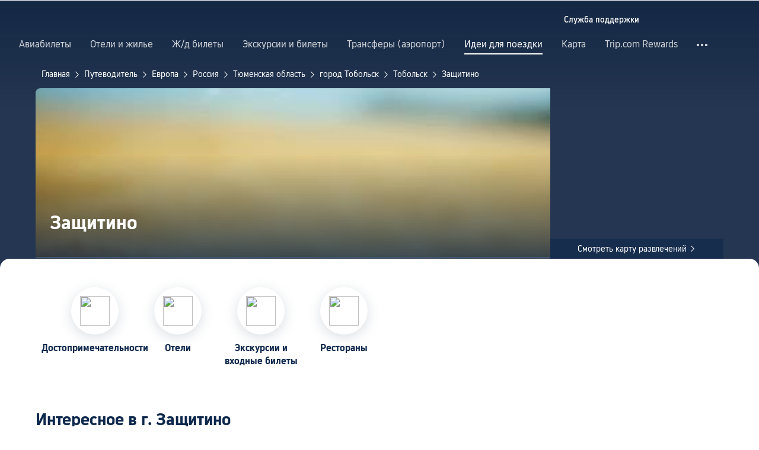

--- FILE ---
content_type: text/html; charset=utf-8
request_url: https://ru.trip.com/travel-guide/destination/zashchitino-1570436/
body_size: 45159
content:
<!DOCTYPE html><html lang="ru-RU" data-idc="SGP-ALI" translate="no"><head islighthouse="false" ifisbot="true"><meta http-equiv="Content-Type" content="text/html; charset=utf-8"/><meta name="applicable-device" content="pc"/><meta http-equiv="x-ua-compatible" content="IE=edge,chrome=1"/><meta http-equiv="x-dns-prefetch-control" content="on"/><link rel="dns-prefetch" href="//webresource.tripcdn.com"/><link rel="dns-prefetch" href="//ak-s.tripcdn.com"/><link rel="dns-prefetch" href="//ak-d.tripcdn.com"/><link rel="dns-prefetch" href="//pages.trip.com"/><link rel="dns-prefetch" href="//restapi.amap.com"/><link rel="dns-prefetch" href="//dimg04.tripcdn.com"/><link rel="SHORTCUT ICON" href="/trip.ico" type="image/x-icon"/><link rel="ICON" href="/trip.ico"/><link rel="preload" href="https://static.tripcdn.com/locale/v3/100009239/ru-RU.js?etagc=f33080eb76293e042b031daf2a41edb3" as="script"/><link rel="preload" href="//webresource.tripcdn.com/ares2/ibu/onlinecommon/*/default/assets/ibu_l10n_online_bundle.js" as="script"/><link data-react-helmet="true" rel="canonical" href="https://ru.trip.com/travel-guide/destination/zashchitino-1570436/"/><meta data-react-helmet="true" name="viewport" content="width=device-width, initial-scale=1.0, maximum-scale=1.0"/><meta data-react-helmet="true" property="og:image" content="https://youimg1.tripcdn.com/target/0103o12000agse4tu95C3_D_1180_558.jpg"/><meta data-react-helmet="true" name="twitter:card" content="summary_large_image"/><meta data-react-helmet="true" name="twitter:image" content="https://youimg1.tripcdn.com/target/0103o12000agse4tu95C3_D_1180_558.jpg"/><meta data-react-helmet="true" property="og:title" content="Защитино 2026: путеводитель, маршруты, еда и отели | Trip.com | января, 2026 г."/><meta data-react-helmet="true" name="twitter:title" content="Защитино 2026: путеводитель, маршруты, еда и отели | Trip.com | января, 2026 г."/><meta data-react-helmet="true" property="og:site_name" content="TRIP.COM"/><meta data-react-helmet="true" property="og:type" content="website"/><meta data-react-helmet="true" name="description" content="Защитино ждёт вас! Составьте идеальный маршрут на Trip.com: достопримечательности, отели, авиабилеты и советы по местной кухне."/><meta data-react-helmet="true" property="og:description" content="Защитино ждёт вас! Составьте идеальный маршрут на Trip.com: достопримечательности, отели, авиабилеты и советы по местной кухне."/><meta data-react-helmet="true" name="twitter:description" content="Защитино ждёт вас! Составьте идеальный маршрут на Trip.com: достопримечательности, отели, авиабилеты и советы по местной кухне."/><meta data-react-helmet="true" name="keywords" content="Защитино, путешествие Защитино 2026, Защитино путеводитель, главные достопримечательности Защитино, Защитино самостоятельное путешествие, поездка Защитино, Защитино путеводитель, Защитино транспорт, погода Защитино, рестораны рядом со мной, что посмотреть рядом со мной"/><meta property="og:url" content="https://ru.trip.com/travel-guide/destination/zashchitino-1570436/"/><meta name="twitter:url" content="https://ru.trip.com/travel-guide/destination/zashchitino-1570436/"/><style data-styled="" data-styled-version="5.0.0-alpha.2">.fnnepA{height:48px;line-height:48px;color:#fff;font-size:14px;} .fnnepA .gl-component-bread-crumb_item-container{display:inline-block;} .fnnepA .gl-component-bread-crumb_item-container .gl-component-bread-crumb_item-separator{color:#0f294d;margin:0 6px;font-size:12px;vertical-align:middle;} .fnnepA .gl-component-bread-crumb_item-container .gl-component-bread-crumb_item-separator:before{content:'\f5bf';} .fnnepA .gl-component-bread-crumb_item-container .gl-component-bread-crumb_item:hover{cursor:pointer;} data-styled.g1[id="ULcontainer-sc-12lip0x-0"]{content:"fnnepA,"} .gKFUzU{display:-webkit-box;display:-webkit-flex;display:-ms-flexbox;display:flex;} @media screen and (max-width:428px){.gKFUzU{display:none;}} @media (max-width:1200px){.gKFUzU{padding:0 32px;}} data-styled.g2[id="Warp-sc-1socp6z-0"]{content:"gKFUzU,"} .jcVNTQ{margin-top:8px;height:16px;line-height:16px;color:#ffc03a;} data-styled.g23[id="Container-sc-1lh6f17-0"]{content:"jcVNTQ,"} .dwvIDH{display:inline-block;font-size:16px;width:16px;height:16px;} .dwvIDH.star-icon-star:before{content:'\f55e';} .dwvIDH.star-icon-diamond:before{content:'\f6f8';} data-styled.g24[id="Icon-sc-1lh6f17-1"]{content:"dwvIDH,"} .hHylVP{margin-top:4px;display:-webkit-box;display:-webkit-flex;display:-ms-flexbox;display:flex;-webkit-flex-direction:row;-ms-flex-direction:row;flex-direction:row;color:#0f294d;line-height:18px;} data-styled.g27[id="Container-sc-wh6bgr-0"]{content:"hHylVP,"} .eeDodI{-webkit-flex:1;-ms-flex:1;flex:1;display:-webkit-box;display:-webkit-flex;display:-ms-flexbox;display:flex;-webkit-flex-direction:column;-ms-flex-direction:column;flex-direction:column;overflow:hidden;} data-styled.g28[id="Content-sc-wh6bgr-1"]{content:"eeDodI,"} .dyTwU{overflow:hidden;-webkit-flex:1;-ms-flex:1;flex:1;overflow:hidden;text-overflow:ellipsis;white-space:nowrap;} data-styled.g29[id="TagsContainer-sc-wh6bgr-2"]{content:"dyTwU,"} .dKPvZJ{font-size:16px;color:#0f294d;margin-right:4px;line-height:18px;} data-styled.g31[id="Icon-sc-wh6bgr-4"]{content:"dKPvZJ,"} .NftVG{margin:0 4px;width:1px;height:10px;background:#dadfe6;display:inline-block;vertical-align:middle;} data-styled.g32[id="Divide-sc-wh6bgr-5"]{content:"NftVG,"} .lkTejw{display:-webkit-box;display:-webkit-flex;display:-ms-flexbox;display:flex;color:#acb4bf;font-size:14px;margin-right:8px;line-height:18px;} data-styled.g45[id="Container-sc-lhiku8-0"]{content:"lkTejw,"} .fsdiEJ{color:#0f294d;font-size:14px;} data-styled.g46[id="Price-sc-lhiku8-1"]{content:"fsdiEJ,"} .gMpEdZ{position:absolute;width:100%;height:100%;} .gMpEdZ img{width:100%;object-fit:cover;height:100%;} data-styled.g49[id="Link-sc-1yvch22-0"]{content:"gMpEdZ,"} .eMtmMT{background:#ebebf2;width:100%;height:0px;padding-bottom:56%;overflow:hidden;margin:0;position:relative;border-radius:4px 4px 0px 0px;} data-styled.g50[id="Container-sc-1yvch22-1"]{content:"eMtmMT,"} .evmwXK{display:-webkit-box;-webkit-box-orient:vertical;-webkit-line-clamp:1;white-space:normal;color:#0f294d;font-size:16px;font-weight:700;line-height:22px;overflow:hidden;} data-styled.g54[id="Container-sc-1udko1m-1"]{content:"evmwXK,"} .ctZwvL{margin-top:8px;height:22px;line-height:22px;display:-webkit-box;display:-webkit-flex;display:-ms-flexbox;display:flex;} data-styled.g60[id="Container-sc-9x14xf-0"]{content:"ctZwvL,"} .lnpscB{display:inline-block;width:44px;height:22px;text-align:center;background:#4978ce;border-radius:1px;font-weight:700;font-size:16px;color:#ffffff;line-height:22px;margin-right:8px;} .lnpscB span{margin-left:2px;font-size:12px;color:rgba(255,255,255,0.5);line-height:22px;} data-styled.g61[id="Score-sc-9x14xf-1"]{content:"lnpscB,"} .bDJzMY{font-size:14px;color:#8592a6;line-height:22px;display:-webkit-box;-webkit-box-orient:vertical;-webkit-line-clamp:1;white-space:normal;overflow:hidden;} data-styled.g62[id="Review-sc-9x14xf-2"]{content:"bDJzMY,"} .eDardZ{display:-webkit-box;display:-webkit-flex;display:-ms-flexbox;display:flex;-webkit-align-items:center;-webkit-box-align:center;-ms-flex-align:center;align-items:center;-webkit-box-pack:center;-webkit-justify-content:center;-ms-flex-pack:center;justify-content:center;padding:0px 4px;background-image:linear-gradient(90deg,#ff716e 0%,#ff902a 100%);border-radius:2px;} data-styled.g76[id="Container-sc-1ytchrj-0"]{content:"eDardZ,"} .dyBirw{font-size:14px;line-height:14px;color:#ffffff;} data-styled.g77[id="HotIcon-sc-1ytchrj-1"]{content:"dyBirw,"} .frBJwl{font-size:14px;color:#ffffff;text-align:right;line-height:18px;font-weight:700;margin-left:1px;} data-styled.g78[id="Score-sc-1ytchrj-2"]{content:"frBJwl,"} .hfAfWk{position:relative;} data-styled.g93[id="CardContainer-sc-1k964jb-0"]{content:"hfAfWk,"} .dvVPSh{padding:12px;} data-styled.g94[id="CardInfoContainer-sc-1k964jb-1"]{content:"dvVPSh,"} .iDHoly{position:absolute;height:26px;bottom:0;width:100%;font-size:13px;line-height:26px;text-align:center;font-weight:700;color:rgb(255,255,255);overflow:hidden;text-overflow:ellipsis;border-radius:0 0 1px 1px;white-space:nowrap;padding:0 4px;box-sizing:border-box;background:rgba(15,41,77,0.5);} data-styled.g97[id="MaskContainer-sc-kcukms-1"]{content:"iDHoly,"} .klLrtG{position:relative;width:100vw;height:288px;overflow:hidden;} data-styled.g230[id="Container-sc-1cf7l4d-2"]{content:"klLrtG,"} .fSeBhP{position:relative;margin:0 auto;display:-webkit-box;display:-webkit-flex;display:-ms-flexbox;display:flex;-webkit-flex-direction:row;-ms-flex-direction:row;flex-direction:row;-webkit-align-items:center;-webkit-box-align:center;-ms-flex-align:center;align-items:center;-webkit-box-pack:justify;-webkit-justify-content:space-between;-ms-flex-pack:justify;justify-content:space-between;max-width:1160px;position:relative;z-index:5;height:100%;} @media (max-width:1200px){.fSeBhP{padding:0 32px;}} data-styled.g231[id="Content-sc-1cf7l4d-3"]{content:"fSeBhP,"} .jSjMKg{position:relative;-webkit-flex:1;-ms-flex:1;flex:1;height:100%;overflow:hidden;} data-styled.g232[id="Left-sc-1cf7l4d-4"]{content:"jSjMKg,"} .AfYOk{position:relative;width:292px;height:calc(100%);} data-styled.g233[id="Right-sc-1cf7l4d-5"]{content:"AfYOk,"} .jWSkAc{width:100%;height:100%;position:relative;overflow:hidden;} data-styled.g234[id="SwiperContainer-sc-1cf7l4d-6"]{content:"jWSkAc,"} .cvWCjv{width:100%;height:100%;} data-styled.g235[id="SwiperWrapper-sc-1cf7l4d-7"]{content:"cvWCjv,"} .kohdqO{width:100%;height:100%;} data-styled.g236[id="SwiperItem-sc-1cf7l4d-8"]{content:"kohdqO,"} .fKduyT{display:block;width:100%;height:100%;object-fit:cover;} data-styled.g237[id="SwiperImage-sc-1cf7l4d-9"]{content:"fKduyT,"} .dghyBX{position:absolute;bottom:1px;left:0;right:0;z-index:5;display:-webkit-box;display:-webkit-flex;display:-ms-flexbox;display:flex;-webkit-align-items:center;-webkit-box-align:center;-ms-flex-align:center;align-items:center;height:2px;background-color:#b2bdcd;} data-styled.g238[id="SwiperLines-sc-1cf7l4d-10"]{content:"dghyBX,"} .jjUbEZ{-webkit-flex:1;-ms-flex:1;flex:1;height:100%;} .jjUbEZ.active{background-color:#ffffff;} data-styled.g239[id="SwiperLine-sc-1cf7l4d-11"]{content:"jjUbEZ,"} .jFqclj{position:absolute;height:160px;bottom:0;left:0;right:0;z-index:1;background:linear-gradient(0deg,rgba(15,41,77,0.8) 0%,rgba(15,41,77,0) 100%);padding:0 24px;display:-webkit-box;display:-webkit-flex;display:-ms-flexbox;display:flex;-webkit-flex-direction:column;-ms-flex-direction:column;flex-direction:column;-webkit-box-pack:end;-webkit-justify-content:flex-end;-ms-flex-pack:end;justify-content:flex-end;padding-bottom:16px;} data-styled.g243[id="SiteDetail-sc-1cf7l4d-15"]{content:"jFqclj,"} .bCEOIT{color:#ffffff;font-size:32px;font-weight:700;line-height:38px;white-space:normal;word-break:break-word;} data-styled.g244[id="SiteTitle-sc-1cf7l4d-16"]{content:"bCEOIT,"} .lkzWkN{display:none;} data-styled.g245[id="SiteH1Title-sc-1cf7l4d-17"]{content:"lkzWkN,"} .itYBLx{display:-webkit-box;display:-webkit-flex;display:-ms-flexbox;display:flex;-webkit-flex-direction:row;-ms-flex-direction:row;flex-direction:row;height:22px;margin-top:4px;} data-styled.g248[id="TimeAndWeather-sc-1cf7l4d-20"]{content:"itYBLx,"} .idYwHM{display:none;} data-styled.g255[id="SiteText-sc-1cf7l4d-27"]{content:"idYwHM,"} .jiMaRX{position:absolute;bottom:0;left:0;right:0;display:-webkit-box;display:-webkit-flex;display:-ms-flexbox;display:flex;-webkit-box-pack:center;-webkit-justify-content:center;-ms-flex-pack:center;justify-content:center;-webkit-align-items:center;-webkit-box-align:center;-ms-flex-align:center;align-items:center;padding:0 10px;background-color:rgba(15,41,77,0.6);border-radius:0;height:34px;cursor:pointer;} data-styled.g258[id="MapBottom-sc-1cf7l4d-30"]{content:"jiMaRX,"} .cdaWUM{color:#ffffff;font-size:14px;overflow:hidden;text-overflow:ellipsis;white-space:nowrap;} .cdaWUM:hover{-webkit-text-decoration:underline;text-decoration:underline;} data-styled.g259[id="MapText-sc-1cf7l4d-31"]{content:"cdaWUM,"} .gknDud{font-size:12px;color:#ffffff;margin-left:4px;} data-styled.g260[id="MapIcon-sc-1cf7l4d-32"]{content:"gknDud,"} .fOgJui{display:-webkit-box;display:-webkit-flex;display:-ms-flexbox;display:flex;-webkit-align-items:flex-start;-webkit-box-align:flex-start;-ms-flex-align:flex-start;align-items:flex-start;-webkit-box-pack:start;-webkit-justify-content:flex-start;-ms-flex-pack:start;justify-content:flex-start;-webkit-flex-wrap:wrap;-ms-flex-wrap:wrap;flex-wrap:wrap;gap:20px;-webkit-transition:0.1s;transition:0.1s;opacity:1;max-width:1160px;margin:0 auto;padding:0 30px;box-sizing:border-box;} .fOgJui.isSticky{opacity:0;} data-styled.g263[id="NavContainer-sc-1slirxi-2"]{content:"fOgJui,"} .iNllAD{display:-webkit-box;display:-webkit-flex;display:-ms-flexbox;display:flex;-webkit-flex-direction:column;-ms-flex-direction:column;flex-direction:column;-webkit-align-items:center;-webkit-box-align:center;-ms-flex-align:center;align-items:center;width:140px;padding:48px 0 6px;cursor:pointer;} .iNllAD:hover{color:#3264ff;} .iNllAD:hover .nav-item-icon,.iNllAD:hover .nav-text{color:#3264ff;} .iNllAD:hover .nav-item-top{border:1px solid #3264FF;} @media (min-width:1000px) and (max-width:1200px){.iNllAD{width:118px;padding:38px 0 6px;}} @media (max-width:1000px){.iNllAD{width:100px;padding:28px 0 6px;}} data-styled.g264[id="NavItem-sc-1slirxi-3"]{content:"iNllAD,"} .hvARoH{position:relative;background:#ffffff;border-radius:46px;box-shadow:0px 5px 21px 0px rgba(69,88,115,0.2);height:80px;width:80px;display:-webkit-box;display:-webkit-flex;display:-ms-flexbox;display:flex;-webkit-align-items:center;-webkit-box-align:center;-ms-flex-align:center;align-items:center;-webkit-box-pack:center;-webkit-justify-content:center;-ms-flex-pack:center;justify-content:center;box-sizing:border-box;} data-styled.g265[id="NavItemTop-sc-1slirxi-4"]{content:"hvARoH,"} .blCfXS{margin-top:12px;color:#0f294d;font-size:16px;font-weight:700;-webkit-letter-spacing:0px;-moz-letter-spacing:0px;-ms-letter-spacing:0px;letter-spacing:0px;line-height:22px;text-align:center;} data-styled.g269[id="NavText-sc-1slirxi-8"]{content:"blCfXS,"} .dmdZWn{position:fixed;top:0;left:0;right:0;display:-webkit-box;display:-webkit-flex;display:-ms-flexbox;display:flex;background:#fff;height:80px;z-index:-100;opacity:0;-webkit-transition:0.1s;transition:0.1s;box-shadow:0px 4px 16px 0px rgba(69,88,115,0.2);} .dmdZWn.isSticky{z-index:100;opacity:1;} data-styled.g274[id="SickyNavContainer-sc-1slirxi-13"]{content:"dmdZWn,"} .fJszaA{width:1160px;margin:0 auto;display:-webkit-box;display:-webkit-flex;display:-ms-flexbox;display:flex;-webkit-align-items:center;-webkit-box-align:center;-ms-flex-align:center;align-items:center;-webkit-box-pack:start;-webkit-justify-content:flex-start;-ms-flex-pack:start;justify-content:flex-start;position:relative;left:-20px;} @media (max-width:1168px){.fJszaA{-webkit-box-pack:center;-webkit-justify-content:center;-ms-flex-pack:center;justify-content:center;}} data-styled.g275[id="StickyNavContent-sc-1slirxi-14"]{content:"fJszaA,"} .hXPtWV{position:relative;display:-webkit-box;display:-webkit-flex;display:-ms-flexbox;display:flex;-webkit-box-pack:center;-webkit-justify-content:center;-ms-flex-pack:center;justify-content:center;padding:20px;margin:auto 20px;cursor:pointer;} .hXPtWV:hover{color:#3264ff;} .hXPtWV:hover i{color:#3264ff;} data-styled.g276[id="StickyNavItem-sc-1slirxi-15"]{content:"hXPtWV,"} .ivWlAO:hover{cursor:not-allowed;} .ivWlAO{position:absolute;z-index:2;} .ivWlAO .slide-indicator-box{background:rgb(255,255,255);box-shadow:0px 4px 8px 0px rgba(15,41,77,0.08);height:40px;width:40px;display:-webkit-box;display:-webkit-flex;display:-ms-flexbox;display:flex;-webkit-box-pack:center;-webkit-justify-content:center;-ms-flex-pack:center;justify-content:center;-webkit-align-items:center;-webkit-box-align:center;-ms-flex-align:center;align-items:center;color:rgb(206,210,217);font-size:19px;border-radius:50%;-webkit-user-select:none;-moz-user-select:none;-ms-user-select:none;-webkit-user-select:none;-moz-user-select:none;-ms-user-select:none;user-select:none;} .ivWlAO .slide-indicator-active{color:rgb(40,125,250);} .ivWlAO .slide-indicator-active:hover{background:rgb(50,100,255);color:rgb(255,255,255);cursor:pointer;} data-styled.g278[id="SlideIndicatorContainer-sc-gnb7z5-0"]{content:"ivWlAO,"} .ifGzZf{position:relative;width:100%;} data-styled.g279[id="CarouselContainer-sc-uy2ipe-0"]{content:"ifGzZf,"} .bpEIJp{max-width:908px;margin:auto;} data-styled.g280[id="CardsWindowContainer-sc-uy2ipe-1"]{content:"bpEIJp,"} .cSVfLo{display:-webkit-box;display:-webkit-flex;display:-ms-flexbox;display:flex;-webkit-transition:margin 0.4s ease 0s;transition:margin 0.4s ease 0s;} data-styled.g281[id="CardsContainer-sc-uy2ipe-2"]{content:"cSVfLo,"} .bpqkkQ{color:#0f294d;font-size:28px;font-weight:700;-webkit-letter-spacing:0px;-moz-letter-spacing:0px;-ms-letter-spacing:0px;letter-spacing:0px;line-height:34px;margin-bottom:24px;} data-styled.g291[id="TitleContainer-sc-ulzxo9-0"]{content:"bpqkkQ,"} .mDrpW{display:-webkit-box;display:-webkit-flex;display:-ms-flexbox;display:flex;max-width:1160px;min-width:750px;position:relative;} data-styled.g292[id="ClassicRecommendContainer-sc-164gegm-0"]{content:"mDrpW,"} .efhgAi{height:inherit;position:relative;border-radius:8px;margin:12px 0;} data-styled.g293[id="LeftPart-sc-164gegm-1"]{content:"efhgAi,"} .elhlGT{color:white;padding:24px;height:calc(100% - 48px);position:relative;} data-styled.g294[id="LeftPartInfo-sc-164gegm-2"]{content:"elhlGT,"} .MwaZy{font-size:28px;font-weight:700;text-shadow:2px 2px 4px rgba(0,0,0,0.3);} data-styled.g295[id="LeftPartTitle-sc-164gegm-3"]{content:"MwaZy,"} .edsdRR{display:-webkit-box;font-size:14px;font-weight:500;margin-top:8px;overflow:hidden;text-overflow:ellipsis;text-shadow:2px 2px 4px rgba(0,0,0,0.3);} data-styled.g296[id="LeftPartDescription-sc-164gegm-4"]{content:"edsdRR,"} .bpBmOy{position:absolute;bottom:24px;left:24px;font-size:14px;font-weight:700;background:rgb(255,255,255);border-radius:4px;padding:8px 16px;color:#0f294d;width:-webkit-fit-content;width:-moz-fit-content;width:fit-content;} .bpBmOy:hover{cursor:pointer;color:#3264ff;} data-styled.g297[id="LeftPartBtn-sc-164gegm-5"]{content:"bpBmOy,"} .bWtwqJ{display:-webkit-box;display:-webkit-flex;display:-ms-flexbox;display:flex;overflow:hidden;margin-left:16px;max-width:908px;position:relative;width:auto;padding:12px 0;} .bWtwqJ .classic-recommend-card-container .classic-recommend-card{box-shadow:0 4px 8px 0 rgba(15,41,77,0.08);border-radius:8px;height:100%;-webkit-transition:-webkit-transform 0.5s ease;-webkit-transition:transform 0.5s ease;transition:transform 0.5s ease;} .bWtwqJ .classic-recommend-card-container:hover{cursor:pointer;} .bWtwqJ .classic-recommend-card-container:hover .classic-recommend-card{-webkit-transform:translateY(-12px);-ms-transform:translateY(-12px);transform:translateY(-12px);} data-styled.g298[id="CardsContainer-sc-164gegm-6"]{content:"bWtwqJ,"} .eIhpxo{max-width:1160px;margin:auto;margin-top:64px;margin-bottom:-12px;} @media (max-width:1200px){.eIhpxo{padding:0 32px;}} data-styled.g299[id="Wrapper-sc-10f93ky-0"]{content:"eIhpxo,"} .ciKhcX{max-width:1160px;margin:auto;position:relative;margin-top:64px;} @media (max-width:1200px){.ciKhcX{padding:0 32px;}} data-styled.g362[id="Container-sc-opldtq-0"]{content:"ciKhcX,"} .Usnjm{display:-webkit-box;display:-webkit-flex;display:-ms-flexbox;display:flex;-webkit-align-items:center;-webkit-box-align:center;-ms-flex-align:center;align-items:center;-webkit-box-pack:justify;-webkit-justify-content:space-between;-ms-flex-pack:justify;justify-content:space-between;} data-styled.g363[id="Header-sc-opldtq-1"]{content:"Usnjm,"} .gOZGhq{color:#0f294d;font-size:28px;font-weight:700;-webkit-letter-spacing:0px;-moz-letter-spacing:0px;-ms-letter-spacing:0px;letter-spacing:0px;line-height:34px;} data-styled.g364[id="HeaderLeft-sc-opldtq-2"]{content:"gOZGhq,"} .iIwdxf{display:grid;grid-column-gap:16px;grid-template-columns:repeat(4,calc(25% - 12px));margin-top:24px;} data-styled.g368[id="CityList-sc-opldtq-6"]{content:"iIwdxf,"} .cECcNP{position:relative;height:197px;font-size:0;cursor:pointer;-webkit-transition:0.3s;transition:0.3s;border-radius:8px;overflow:hidden;} .cECcNP:hover{-webkit-transform:translateY(-12px);-ms-transform:translateY(-12px);transform:translateY(-12px);} data-styled.g369[id="CityItem-sc-opldtq-7"]{content:"cECcNP,"} .bCBahn{width:100%;height:100%;object-fit:cover;} data-styled.g370[id="CityItemImage-sc-opldtq-8"]{content:"bCBahn,"} .cePxtg{position:absolute;left:0;top:0;right:0;bottom:0;background:rgba(15,41,77,0.3);color:#ffffff;display:-webkit-box;display:-webkit-flex;display:-ms-flexbox;display:flex;-webkit-align-items:center;-webkit-box-align:center;-ms-flex-align:center;align-items:center;-webkit-box-pack:center;-webkit-justify-content:center;-ms-flex-pack:center;justify-content:center;padding:24px 30px;} data-styled.g371[id="CityItemContent-sc-opldtq-9"]{content:"cePxtg,"} .bFrZki{font-size:24px;font-weight:700;line-height:30px;overflow:hidden;text-overflow:ellipsis;display:-webkit-box;-webkit-box-orient:vertical;-webkit-line-clamp:2;line-clamp:2;word-break:break-word;white-space:normal;} data-styled.g372[id="CityItemName-sc-opldtq-10"]{content:"bFrZki,"} .bedaxh{max-width:1160px;margin:64px auto auto;} .bedaxh > .seo-inter-links{margin-bottom:100px !important;} @media (max-width:1200px){.bedaxh{padding:0 32px;}} data-styled.g373[id="Container-sc-13plete-0"]{content:"bedaxh,"} </style><link rel="stylesheet" type="text/css" href="https://ak-s-cw.tripcdn.com/modules/ibu/online-assets/font.ddfdb9c8916dd1ec37cbf52f9391aca5.css"/><meta name="viewport" content="width=device-width"/><meta charSet="utf-8"/><title>Защитино 2026: путеводитель, маршруты, еда и отели | Trip.com | января, 2026 г.</title><link rel="alternate" href="https://us.trip.com//travel-guide/destination/zashchitino-1570436/" hrefLang="en-US"/><link rel="alternate" href="https://ms.trip.com//travel-guide/destination/zashchitino-1570436/" hrefLang="ms"/><link rel="alternate" href="https://nl.trip.com//travel-guide/destination/zashchitino-1570436/" hrefLang="nl-NL"/><link rel="alternate" href="https://au.trip.com//travel-guide/destination/zashchitino-1570436/" hrefLang="en-AU"/><link rel="alternate" href="https://jp.trip.com//travel-guide/destination/zashchitino-1570436/" hrefLang="ja"/><link rel="alternate" href="https://sg.trip.com//travel-guide/destination/zashchitino-1570436/" hrefLang="en-SG"/><link rel="alternate" href="https://fr.trip.com//travel-guide/destination/zashchitino-1570436/" hrefLang="fr"/><link rel="alternate" href="https://vi.trip.com//travel-guide/destination/zashchitino-1570436/" hrefLang="vi"/><link rel="alternate" href="https://uk.trip.com//travel-guide/destination/zashchitino-1570436/" hrefLang="en-GB"/><link rel="alternate" href="https://de.trip.com//travel-guide/destination/zashchitino-1570436/" hrefLang="de"/><link rel="alternate" href="https://hk.trip.com//travel-guide/destination/zashchitino-1570436/" hrefLang="zh-Hant-HK"/><link rel="alternate" href="https://tw.trip.com//travel-guide/destination/zashchitino-1570436/" hrefLang="zh-Hant-TW"/><link rel="alternate" href="https://kr.trip.com//travel-guide/destination/zashchitino-1570436/" hrefLang="ko"/><link rel="alternate" href="https://es.trip.com//travel-guide/destination/zashchitino-1570436/" hrefLang="es"/><link rel="alternate" href="https://it.trip.com//travel-guide/destination/zashchitino-1570436/" hrefLang="it"/><link rel="alternate" href="https://ru.trip.com//travel-guide/destination/zashchitino-1570436/" hrefLang="ru"/><link rel="alternate" href="https://th.trip.com//travel-guide/destination/zashchitino-1570436/" hrefLang="th"/><link rel="alternate" href="https://www.trip.com//travel-guide/destination/zashchitino-1570436/" hrefLang="x-default"/><script type="application/ld+json">{"@context":"https://schema.org","@type":"BreadcrumbList","itemListElement":[{"@type":"ListItem","position":1,"name":"Главная","item":"https://ru.trip.com/"},{"@type":"ListItem","position":2,"name":"Путеводитель","item":"https://ru.trip.com/travel-guide/"},{"@type":"ListItem","position":3,"name":"Европа","item":"https://ru.trip.com/travel-guide/europe-120002/"},{"@type":"ListItem","position":4,"name":"Россия","item":"https://ru.trip.com/travel-guide/russia-100083/"},{"@type":"ListItem","position":5,"name":"Тюменская область","item":"https://ru.trip.com/travel-guide/tyumen-oblast-1445895/"},{"@type":"ListItem","position":6,"name":"город Тобольск","item":"https://ru.trip.com/travel-guide/gorod-tobolsk-1528695/"},{"@type":"ListItem","position":7,"name":"Тобольск","item":"https://ru.trip.com/travel-guide/tobolsk-4717/"},{"@type":"ListItem","position":8,"name":"Защитино","item":"https://ru.trip.com/travel-guide/zashchitino-1570436/"}]}</script><meta name="next-head-count" content="22"/><link rel="preload" href="https://ak-s.tripcdn.com/modules/gcc/thingstodo-destination/_next/static/css/commons~21833f8f.202512220839.chunk.css" as="style"/><link rel="stylesheet" href="https://ak-s.tripcdn.com/modules/gcc/thingstodo-destination/_next/static/css/commons~21833f8f.202512220839.chunk.css" data-n-g=""/><link rel="preload" href="https://ak-s.tripcdn.com/modules/gcc/thingstodo-destination/_next/static/css/commons~b59217a9.202512220839.chunk.css" as="style"/><link rel="stylesheet" href="https://ak-s.tripcdn.com/modules/gcc/thingstodo-destination/_next/static/css/commons~b59217a9.202512220839.chunk.css" data-n-g=""/><link rel="preload" href="https://ak-s.tripcdn.com/modules/gcc/thingstodo-destination/_next/static/css/commons~4cb826a0.202512220839.chunk.css" as="style"/><link rel="stylesheet" href="https://ak-s.tripcdn.com/modules/gcc/thingstodo-destination/_next/static/css/commons~4cb826a0.202512220839.chunk.css" data-n-g=""/><link rel="preload" href="https://ak-s.tripcdn.com/modules/gcc/thingstodo-destination/_next/static/css/commons~4e5c6356.202512220839.chunk.css" as="style"/><link rel="stylesheet" href="https://ak-s.tripcdn.com/modules/gcc/thingstodo-destination/_next/static/css/commons~4e5c6356.202512220839.chunk.css" data-n-g=""/><link rel="preload" href="https://ak-s.tripcdn.com/modules/gcc/thingstodo-destination/_next/static/css/less~31ecd969.202512220839.chunk.css" as="style"/><link rel="stylesheet" href="https://ak-s.tripcdn.com/modules/gcc/thingstodo-destination/_next/static/css/less~31ecd969.202512220839.chunk.css" data-n-g=""/><link rel="preload" href="https://ak-s.tripcdn.com/modules/gcc/thingstodo-destination/_next/static/css/less~6a269236.202512220839.chunk.css" as="style"/><link rel="stylesheet" href="https://ak-s.tripcdn.com/modules/gcc/thingstodo-destination/_next/static/css/less~6a269236.202512220839.chunk.css" data-n-g=""/><link rel="preload" href="https://ak-s.tripcdn.com/modules/gcc/thingstodo-destination/_next/static/css/less~923dea65.202512220839.chunk.css" as="style"/><link rel="stylesheet" href="https://ak-s.tripcdn.com/modules/gcc/thingstodo-destination/_next/static/css/less~923dea65.202512220839.chunk.css" data-n-g=""/><link rel="preload" href="https://ak-s.tripcdn.com/modules/gcc/thingstodo-destination/_next/static/css/less~c073e554.202512220839.chunk.css" as="style"/><link rel="stylesheet" href="https://ak-s.tripcdn.com/modules/gcc/thingstodo-destination/_next/static/css/less~c073e554.202512220839.chunk.css" data-n-g=""/><link rel="preload" href="https://ak-s.tripcdn.com/modules/gcc/thingstodo-destination/_next/static/css/less~49f9b00d.202512220839.chunk.css" as="style"/><link rel="stylesheet" href="https://ak-s.tripcdn.com/modules/gcc/thingstodo-destination/_next/static/css/less~49f9b00d.202512220839.chunk.css" data-n-g=""/><link rel="preload" href="https://ak-s.tripcdn.com/modules/gcc/thingstodo-destination/_next/static/css/less~6dadbfbe.202512220839.chunk.css" as="style"/><link rel="stylesheet" href="https://ak-s.tripcdn.com/modules/gcc/thingstodo-destination/_next/static/css/less~6dadbfbe.202512220839.chunk.css" data-n-g=""/><link rel="preload" href="https://ak-s.tripcdn.com/modules/gcc/thingstodo-destination/_next/static/css/styles~31ecd969.202512220839.chunk.css" as="style"/><link rel="stylesheet" href="https://ak-s.tripcdn.com/modules/gcc/thingstodo-destination/_next/static/css/styles~31ecd969.202512220839.chunk.css" data-n-g=""/><link rel="preload" href="https://ak-s.tripcdn.com/modules/gcc/thingstodo-destination/_next/static/css/styles~cd76bb6a.202512220839.chunk.css" as="style"/><link rel="stylesheet" href="https://ak-s.tripcdn.com/modules/gcc/thingstodo-destination/_next/static/css/styles~cd76bb6a.202512220839.chunk.css" data-n-g=""/><link rel="preload" href="https://ak-s.tripcdn.com/modules/gcc/thingstodo-destination/_next/static/css/styles~f2e09fd0.202512220839.chunk.css" as="style"/><link rel="stylesheet" href="https://ak-s.tripcdn.com/modules/gcc/thingstodo-destination/_next/static/css/styles~f2e09fd0.202512220839.chunk.css" data-n-g=""/><link rel="preload" href="https://ak-s.tripcdn.com/modules/gcc/thingstodo-destination/_next/static/css/styles~41ae9519.202512220839.chunk.css" as="style"/><link rel="stylesheet" href="https://ak-s.tripcdn.com/modules/gcc/thingstodo-destination/_next/static/css/styles~41ae9519.202512220839.chunk.css" data-n-g=""/><link rel="preload" href="https://ak-s.tripcdn.com/modules/gcc/thingstodo-destination/_next/static/css/styles~b33dad85.202512220839.chunk.css" as="style"/><link rel="stylesheet" href="https://ak-s.tripcdn.com/modules/gcc/thingstodo-destination/_next/static/css/styles~b33dad85.202512220839.chunk.css" data-n-g=""/><link rel="preload" href="https://ak-s.tripcdn.com/modules/gcc/thingstodo-destination/_next/static/css/styles~5fe2ea37.202512220839.chunk.css" as="style"/><link rel="stylesheet" href="https://ak-s.tripcdn.com/modules/gcc/thingstodo-destination/_next/static/css/styles~5fe2ea37.202512220839.chunk.css" data-n-g=""/><noscript data-n-css=""></noscript><link rel="preload" href="https://ak-s.tripcdn.com/modules/gcc/thingstodo-destination/_next/static/main-202512220839.js" as="script"/><link rel="preload" href="https://ak-s.tripcdn.com/modules/gcc/thingstodo-destination/_next/static/static/runtime/webpack-202512220839.js-202512220839.js" as="script"/><link rel="preload" href="https://ak-s.tripcdn.com/modules/gcc/thingstodo-destination/_next/static/chunks/framework.202512220839.js" as="script"/><link rel="preload" href="https://ak-s.tripcdn.com/modules/gcc/thingstodo-destination/_next/static/chunks/commons~f075b844.202512220839.js" as="script"/><link rel="preload" href="https://ak-s.tripcdn.com/modules/gcc/thingstodo-destination/_next/static/chunks/commons~253ae210.202512220839.js" as="script"/><link rel="preload" href="https://ak-s.tripcdn.com/modules/gcc/thingstodo-destination/_next/static/chunks/commons~0f485567.202512220839.js" as="script"/><link rel="preload" href="https://ak-s.tripcdn.com/modules/gcc/thingstodo-destination/_next/static/chunks/commons~5ae32409.202512220839.js" as="script"/><link rel="preload" href="https://ak-s.tripcdn.com/modules/gcc/thingstodo-destination/_next/static/chunks/commons~b1869351.202512220839.js" as="script"/><link rel="preload" href="https://ak-s.tripcdn.com/modules/gcc/thingstodo-destination/_next/static/chunks/commons~5d7b094d.202512220839.js" as="script"/><link rel="preload" href="https://ak-s.tripcdn.com/modules/gcc/thingstodo-destination/_next/static/chunks/commons~afc0822a.202512220839.js" as="script"/><link rel="preload" href="https://ak-s.tripcdn.com/modules/gcc/thingstodo-destination/_next/static/chunks/commons~7bb827ee.202512220839.js" as="script"/><link rel="preload" href="https://ak-s.tripcdn.com/modules/gcc/thingstodo-destination/_next/static/chunks/commons~2a42e354.202512220839.js" as="script"/><link rel="preload" href="https://ak-s.tripcdn.com/modules/gcc/thingstodo-destination/_next/static/chunks/commons~7274e1de.202512220839.js" as="script"/><link rel="preload" href="https://ak-s.tripcdn.com/modules/gcc/thingstodo-destination/_next/static/chunks/commons~b5906859.202512220839.js" as="script"/><link rel="preload" href="https://ak-s.tripcdn.com/modules/gcc/thingstodo-destination/_next/static/chunks/commons~7d359b94.202512220839.js" as="script"/><link rel="preload" href="https://ak-s.tripcdn.com/modules/gcc/thingstodo-destination/_next/static/chunks/commons~37e17593.202512220839.js" as="script"/><link rel="preload" href="https://ak-s.tripcdn.com/modules/gcc/thingstodo-destination/_next/static/chunks/commons~9d180afe.202512220839.js" as="script"/><link rel="preload" href="https://ak-s.tripcdn.com/modules/gcc/thingstodo-destination/_next/static/chunks/commons~458dd2b0.202512220839.js" as="script"/><link rel="preload" href="https://ak-s.tripcdn.com/modules/gcc/thingstodo-destination/_next/static/chunks/commons~f9ca8911.202512220839.js" as="script"/><link rel="preload" href="https://ak-s.tripcdn.com/modules/gcc/thingstodo-destination/_next/static/chunks/commons~678f84af.202512220839.js" as="script"/><link rel="preload" href="https://ak-s.tripcdn.com/modules/gcc/thingstodo-destination/_next/static/chunks/commons~df0f15aa.202512220839.js" as="script"/><link rel="preload" href="https://ak-s.tripcdn.com/modules/gcc/thingstodo-destination/_next/static/chunks/commons~e352f835.202512220839.js" as="script"/><link rel="preload" href="https://ak-s.tripcdn.com/modules/gcc/thingstodo-destination/_next/static/chunks/commons~ec8c427e.202512220839.js" as="script"/><link rel="preload" href="https://ak-s.tripcdn.com/modules/gcc/thingstodo-destination/_next/static/chunks/commons~fd108ab4.202512220839.js" as="script"/><link rel="preload" href="https://ak-s.tripcdn.com/modules/gcc/thingstodo-destination/_next/static/chunks/commons~1c3a2c3f.202512220839.js" as="script"/><link rel="preload" href="https://ak-s.tripcdn.com/modules/gcc/thingstodo-destination/_next/static/chunks/commons~c98f95f3.202512220839.js" as="script"/><link rel="preload" href="https://ak-s.tripcdn.com/modules/gcc/thingstodo-destination/_next/static/chunks/commons~30ccc425.202512220839.js" as="script"/><link rel="preload" href="https://ak-s.tripcdn.com/modules/gcc/thingstodo-destination/_next/static/chunks/commons~0ed24aad.202512220839.js" as="script"/><link rel="preload" href="https://ak-s.tripcdn.com/modules/gcc/thingstodo-destination/_next/static/chunks/commons~21833f8f.202512220839.js" as="script"/><link rel="preload" href="https://ak-s.tripcdn.com/modules/gcc/thingstodo-destination/_next/static/chunks/commons~de0bb810.202512220839.js" as="script"/><link rel="preload" href="https://ak-s.tripcdn.com/modules/gcc/thingstodo-destination/_next/static/chunks/commons~b59217a9.202512220839.js" as="script"/><link rel="preload" href="https://ak-s.tripcdn.com/modules/gcc/thingstodo-destination/_next/static/chunks/commons~4cb826a0.202512220839.js" as="script"/><link rel="preload" href="https://ak-s.tripcdn.com/modules/gcc/thingstodo-destination/_next/static/chunks/commons~4e5c6356.202512220839.js" as="script"/><link rel="preload" href="https://ak-s.tripcdn.com/modules/gcc/thingstodo-destination/_next/static/chunks/commons~09b3668c.202512220839.js" as="script"/><link rel="preload" href="https://ak-s.tripcdn.com/modules/gcc/thingstodo-destination/_next/static/chunks/commons~38481e4b.202512220839.js" as="script"/><link rel="preload" href="https://ak-s.tripcdn.com/modules/gcc/thingstodo-destination/_next/static/chunks/commons~2ffbd6a0.202512220839.js" as="script"/><link rel="preload" href="https://ak-s.tripcdn.com/modules/gcc/thingstodo-destination/_next/static/chunks/commons~0dcd9a32.202512220839.js" as="script"/><link rel="preload" href="https://ak-s.tripcdn.com/modules/gcc/thingstodo-destination/_next/static/chunks/commons~967788e6.202512220839.js" as="script"/><link rel="preload" href="https://ak-s.tripcdn.com/modules/gcc/thingstodo-destination/_next/static/chunks/commons~4e4c7fe4.202512220839.js" as="script"/><link rel="preload" href="https://ak-s.tripcdn.com/modules/gcc/thingstodo-destination/_next/static/chunks/less~31ecd969.202512220839.js" as="script"/><link rel="preload" href="https://ak-s.tripcdn.com/modules/gcc/thingstodo-destination/_next/static/chunks/less~6a269236.202512220839.js" as="script"/><link rel="preload" href="https://ak-s.tripcdn.com/modules/gcc/thingstodo-destination/_next/static/chunks/less~923dea65.202512220839.js" as="script"/><link rel="preload" href="https://ak-s.tripcdn.com/modules/gcc/thingstodo-destination/_next/static/chunks/less~c073e554.202512220839.js" as="script"/><link rel="preload" href="https://ak-s.tripcdn.com/modules/gcc/thingstodo-destination/_next/static/chunks/less~49f9b00d.202512220839.js" as="script"/><link rel="preload" href="https://ak-s.tripcdn.com/modules/gcc/thingstodo-destination/_next/static/chunks/less~6dadbfbe.202512220839.js" as="script"/><link rel="preload" href="https://ak-s.tripcdn.com/modules/gcc/thingstodo-destination/_next/static/chunks/styles~31ecd969.202512220839.js" as="script"/><link rel="preload" href="https://ak-s.tripcdn.com/modules/gcc/thingstodo-destination/_next/static/chunks/styles~cd76bb6a.202512220839.js" as="script"/><link rel="preload" href="https://ak-s.tripcdn.com/modules/gcc/thingstodo-destination/_next/static/chunks/styles~f2e09fd0.202512220839.js" as="script"/><link rel="preload" href="https://ak-s.tripcdn.com/modules/gcc/thingstodo-destination/_next/static/chunks/styles~41ae9519.202512220839.js" as="script"/><link rel="preload" href="https://ak-s.tripcdn.com/modules/gcc/thingstodo-destination/_next/static/chunks/styles~b33dad85.202512220839.js" as="script"/><link rel="preload" href="https://ak-s.tripcdn.com/modules/gcc/thingstodo-destination/_next/static/chunks/styles~5fe2ea37.202512220839.js" as="script"/><link rel="preload" href="https://ak-s.tripcdn.com/modules/gcc/thingstodo-destination/_next/static/pages/_app-202512220839.js" as="script"/><link rel="preload" href="https://ak-s.tripcdn.com/modules/gcc/thingstodo-destination/_next/static/pages/destinationDetail-202512220839.js" as="script"/></head><body><div style="width:100%;height:50vh;position:fixed;z-index:-100;background:rgba(0,0,0,0);color:rgba(0,0,0,0);font-size:200px">https://ru.trip.com/travel-guide/destination/zashchitino-1570436/</div><div id="__next"><div class="trip_common_head_con"><div class="mc-hd mc-hd__ru-ru mc-hd_line mc-hd_theme_transparent mc-hd-new_row"><div class="mc-hd__inner"><div class="mc-hd__flex-con clear-float"><div class="mc-hd__logo-con mc-hd__logo-con-ru-RU"><div class="mc-hd__trip-logo-placeholder"></div></div><div id="ibuHeaderSearch" class="mc-hd__search-con"><div><div class="gl-cpt-search-big-contain" style="opacity:0"></div></div></div><div class="mc-hd__func-con" id="ibuHeaderMenu"><div class="mc-hd__func"><div class="mc-hd__option-app-placeholder">Приложение</div><div class="mc-hd__option mc-hd__option__selector"><div class="mc-hd__selector mc-lhd-menu-selector" tabindex="0" role="button" aria-haspopup="dialog" aria-label="Язык/валюта"><div class="mc-lhd-menu-selector-locale-con" style="padding:8px" aria-hidden="true"><div class="mc-lhd-menu-selector-locale ru_ru"><i class="locale-icon flag-ru-RU"></i></div></div></div></div><div class="mc-hd__option"><div class="mc-hd__help"><span title="Служба поддержки">Служба поддержки</span><i class="fi fi-ic_help"></i></div></div><div class="mc-hd__search-booking-placeholder">Поиск бронирований</div><div class="mc-lhd-menu-account mc-lhd-account-nologin" style="display:none"></div></div></div></div><div class="mc-hd__nav-new-row"><div class="mc-hd__nav-con 3010 mc-hd__nav-loading" id="ibuHeaderChannels"><ul class="mc-hd__nav"><li class="mc-hd__nav-item"><a id="header_action_nav_flights" class="mc-hd__nav-lnk" title="Авиабилеты" href="/flights/?locale=ru-RU&amp;curr=RUB">Авиабилеты</a></li><li class="mc-hd__nav-item"><a id="header_action_nav_hotels" class="mc-hd__nav-lnk" title="Отели и жилье" href="/hotels/?locale=ru-RU&amp;curr=RUB">Отели и жилье</a></li><li class="mc-hd__nav-item"><a id="header_action_nav_trains" class="mc-hd__nav-lnk" title="Ж/д билеты" href="/trains/?locale=ru-RU&amp;curr=RUB">Ж/д билеты</a></li><li class="mc-hd__nav-item mc-hd__nav-item-wth-sub"><a id="header_action_nav_ttd" class="mc-hd__nav-lnk" title="Экскурсии и билеты" href="/things-to-do/ttd-home/?ctm_ref=vactang_page_23810&amp;locale=ru-RU&amp;curr=RUB">Экскурсии и билеты</a><ul class="mc-hd__nav-item-sub"><li><a id="header_action_nav_Экскурсии и билеты" href="/things-to-do/ttd-home/?ctm_ref=vactang_page_23810&amp;locale=ru-RU&amp;curr=RUB" class="mc-hd__sub-nav-lnk">Экскурсии и билеты</a></li><li><a id="header_action_nav_eSIM &amp; SIM" href="/sale/w/10229/esim.html?locale=ru-RU&amp;curr=RUB" class="mc-hd__sub-nav-lnk">eSIM &amp; SIM</a></li></ul></li><li class="mc-hd__nav-item"><a id="header_action_nav_airporttransfers" class="mc-hd__nav-lnk" title="Трансферы (аэропорт) " href="/airport-transfers/?locale=ru-RU&amp;curr=RUB">Трансферы (аэропорт) </a></li><li class="mc-hd__nav-item mc-hd__nav-item-wth-sub"><span id="header_action_nav_travelinspiration" class="mc-hd__nav-lnk is-active" title="Идеи для поездки">Идеи для поездки</span><ul class="mc-hd__nav-item-sub"><li><a id="header_action_nav_Путеводители" href="/travel-guide/?locale=ru-RU&amp;curr=RUB" class="mc-hd__sub-nav-lnk">Путеводители</a></li><li><a id="header_action_nav_Trip.Best" href="/toplist/tripbest/home?locale=ru-RU&amp;curr=RUB" class="mc-hd__sub-nav-lnk">Trip.Best</a></li></ul></li><li class="mc-hd__nav-item"><a id="header_action_nav_tripmap" class="mc-hd__nav-lnk" title="Карта" href="/webapp/tripmap/travel?entranceId=Triponlinehomeside&amp;locale=ru-RU&amp;curr=RUB">Карта</a></li><li class="mc-hd__nav-item"><a id="header_action_nav_tripcoins" class="mc-hd__nav-lnk" title="Trip.com Rewards" href="/customer/loyalty/?locale=ru-RU&amp;curr=RUB">Trip.com Rewards</a></li><li class="mc-hd__nav-item"><a id="header_action_nav_sales" class="mc-hd__nav-lnk" title="Акции" href="/sale/deals/?locale=ru-RU&amp;curr=RUB">Акции</a></li></ul></div></div></div></div><script>if (typeof Object.assign !== 'function') {window._assignObject = function(t, s) {for (var k in s) { t[k] = s[k] }; return t }; }else { window._assignObject = Object.assign } window.__CARGO_DATA__ = _assignObject(window.__CARGO_DATA__ || {}, {"locale":"ru-RU","menumetacrurue0":"{\"entry\":{\"url\":\"https://www.trip.com/list-your-property?channel=21&locale=en-XX\",\"displaySharkKey\":\"key_header_entry\"},\"help\":{\"mode\":\"entry\",\"url\":\"/pages/support\"},\"mybooking\":{\"url\":\"/order/all\",\"displaySharkKey\":\"V3_Profile_MyOrders\"}}","loginmenue0":"{\"menu\":[{\"show\":true,\"displayName\":\"My Bookings\",\"displayNameSharkKey\":\"V3_Profile_MyOrders\",\"include\":\"all\",\"link\":\"/order/all\",\"id\":\"booking\"},{\"show\":false,\"displayName\":\"Trip Coins\",\"displayNameSharkKey\":\"V3_Profile_Points\",\"include\":\"all\",\"showByLocale\":\"en-ca,da-dk,fi-fi,uk-ua,pt-pt,es-mx,sv-se,nl-nl,pl-pl,en-sg,ja-jp,ko-kr,en-hk,zh-hk,de-de,fr-fr,es-es,ru-ru,id-id,en-id,th-th,en-th,ms-my,en-my,en-au,en-xx,en-us,es-us,tr-tr,en-ie,de-at,de-ch,fr-ch,nl-be,en-be,fr-be,en-il,pt-br,el-gr,en-ae,en-sa,en-nz,en-gb,it-it,vi-vn,en-ph,en-in,en-pk,en-kw,en-qa,en-om,en-bh,en-kh,ru-az,ru-by,ru-kz,zh-sg,zh-my\",\"link\":\"/customer/points/\",\"id\":\"points\"},{\"show\":true,\"displayName\":\"Promo Codes\",\"displayNameSharkKey\":\"V3_Promo_Code\",\"include\":\"all\",\"link\":\"/customer/promo/\",\"id\":\"codes\"},{\"show\":true,\"displayName\":\"Profile\",\"displayNameSharkKey\":\"V3_Text_MembInfo\",\"include\":\"all\",\"link\":\"/membersinfo/profile/\",\"id\":\"profile\"},{\"show\":false,\"displayName\":\"Friend Referrals\",\"displayNameSharkKey\":\"V3_Text_Friend\",\"include\":\"all\",\"link\":\"/sale/w/1899/friends-referral-main.html?locale=en_xx\",\"id\":\"Friend\"},{\"show\":false,\"displayName\":\"Favorites\",\"displayNameSharkKey\":\"ButtonText_Hotel_Collection\",\"showByLocale\":\"en-ca,da-dk,fi-fi,uk-ua,pt-pt,es-mx,sv-se,nl-nl,pl-pl,en-sg,ja-jp,ko-kr,en-hk,zh-hk,zh-tw,de-de,fr-fr,es-es,ru-ru,id-id,en-id,th-th,en-th,ms-my,en-my,en-au,en-xx,en-us,es-us,tr-tr,en-ie,de-at,de-ch,fr-ch,nl-be,en-be,fr-be,en-il,pt-br,el-gr,en-ae,en-sa,en-nz,en-gb,it-it,vi-vn,en-ph,en-in,en-pk,en-kw,en-qa,en-om,en-bh,en-kh,ru-az,ru-by,ru-kz,zh-sg,zh-my\",\"include\":\"all\",\"link\":\"/favorite/\",\"id\":\"favorites\"},{\"show\":false,\"showByLocale\":\"en-xx,en-us,en-sg,en-au,en-my,en-gb,en-be,en-ch,en-ie,en-ca,en-sa,en-hk,en-ae,en-nz,en-il,zh-tw,zh-hk,ja-jp,ko-kr,th-th,vi-vn,en-th,en-id,en-ph,en-in,en-pk,en-kw,en-qa,en-om,en-bh,en-kh,ru-az,ru-by,ru-kz,zh-sg,zh-my\",\"displayName\":\"Moments\",\"displayNameSharkKey\":\"V3_Profile_Moments\",\"include\":\"all\",\"link\":\"/travel-guide/personal-home\",\"id\":\"Moments\"},{\"show\":false,\"displayName\":\"Flight Price Alerts\",\"displayNameSharkKey\":\"Key_Flight_Price_Alerts\",\"include\":\"all\",\"showByLocale\":\"en-ca,da-dk,fi-fi,uk-ua,pt-pt,es-mx,sv-se,nl-nl,pl-pl,en-sg,ja-jp,ko-kr,en-hk,zh-hk,de-de,fr-fr,es-es,ru-ru,id-id,en-id,th-th,en-th,ms-my,en-my,en-au,en-xx,en-us,es-us,tr-tr,en-ie,de-at,de-ch,fr-ch,nl-be,en-be,fr-be,en-il,pt-br,el-gr,en-ae,en-sa,en-nz,en-gb,it-it,vi-vn,en-ph,en-in,en-pk,en-kw,en-qa,en-om,en-bh,en-kh,ru-az,ru-by,ru-kz,zh-sg,zh-my\",\"link\":\"/flights/price-alert/\",\"id\":\"flghtAlert\"},{\"show\":false,\"displayName\":\"Rewards\",\"displayNameSharkKey\":\"Key_Entrance_Title\",\"include\":\"all\",\"showByLocale\":\"en-ca,da-dk,fi-fi,uk-ua,pt-pt,es-mx,sv-se,nl-nl,pl-pl,en-sg,ja-jp,ko-kr,en-hk,zh-hk,de-de,fr-fr,es-es,ru-ru,id-id,en-id,th-th,en-th,ms-my,en-my,en-au,en-xx,en-us,es-us,tr-tr,en-ie,de-at,de-ch,fr-ch,nl-be,en-be,fr-be,en-il,pt-br,el-gr,en-ae,en-sa,en-nz,en-gb,it-it,vi-vn,en-ph,en-in,en-pk,en-kw,en-qa,en-om,en-bh,en-kh,ru-az,ru-by,ru-kz,zh-sg,zh-my\",\"link\":\"/customer/tierpoints/\",\"id\":\"rewards\"}]}","channelmetauoe1":[{"channel":"home","source":"flights","value":"{\"displayName\":\"Home\",\"displayNameSharkKey\":\"ButtonText_Home\",\"path\":\"\"}"},{"channel":"hotels","source":"flights","value":"{\"displayName\":\"Hotels\",\"displayNameSharkKey\":\"ButtonText_Hotel\",\"path\":\"/hotels/\",\"icon\":\"fi-hotel_new\",\"groupId\":1}"},{"channel":"flights","source":"flights","value":"{\"displayName\":\"Flights\",\"displayNameSharkKey\":\"ButtonText_Flights\",\"path\":\"/flights/\",\"icon\":\"fi-flight\",\"groupId\":1}"},{"channel":"trains","source":"flights","value":"{\"displayName\":\"Trains\",\"displayNameSharkKey\":\"ButtonText_Trains\",\"path\":\"/trains/\",\"icon\":\"fi-train\",\"groupId\":1}"},{"channel":"ttd","source":"flights","value":"{\"displayName\":\"TNT\",\"displayNameSharkKey\":\"ButtonText_TTD\",\"path\":\"/things-to-do/ttd-home/?ctm_ref=vactang_page_23810\",\"icon\":\"fi-ic_tnt\",\"groupId\":1}"},{"channel":"travelguide","source":"flights","value":"{\"displayName\":\"Attractions\",\"displayNameSharkKey\":\"ButtonText_TravelGuide\",\"path\":\"/travel-guide/\",\"icon\":\"fi-destination\",\"parent\":\"travelinspiration\",\"groupId\":3}"},{"channel":"carhire","source":"flights","value":"{\"displayName\":\"Car Rentals\",\"displayNameSharkKey\":\"ButtonText_Carhire\",\"path\":\"/carhire/?channelid=14409\",\"parent\":\"cars\",\"icon\":\"fi-car\",\"groupId\":1}"},{"channel":"airporttransfers","source":"flights","value":"{\"displayName\":\"Airport Transfers\",\"displayNameSharkKey\":\"ButtonText_AirportTransfers\",\"path\":\"/airport-transfers/\",\"parent\":\"cars\",\"icon\":\"fi-airport-transfer\",\"groupId\":1}"},{"channel":"cars","source":"flights","value":"{\"displayName\":\"Cars\",\"displayNameSharkKey\":\"ButtonText_Cars\",\"path\":\"\",\"icon\":\"fi-ic_carrental\",\"groupId\":1}"},{"channel":"sales","source":"flights","value":"{\"displayName\":\"Deals\",\"displayNameSharkKey\":\"ButtonText_Deals\",\"path\":\"/sale/deals/\",\"icon\":\"fi-a-ic_deal21x\",\"groupId\":3}"},{"channel":"tripcoins","source":"flights","value":"{\"displayName\":\"Trip Rewards\",\"displayNameSharkKey\":\"ButtonText_TripRewards\",\"path\":\"/customer/loyalty/\",\"icon\":\"fi-a-TripCoins\",\"groupId\":4}"},{"channel":"giftcard","source":"flights","value":"{\"displayName\":\"GiftCard\",\"displayNameSharkKey\":\"ButtonText_GiftCard\",\"path\":\"/giftcard\",\"icon\":\"fi-ic_giftcard\",\"groupId\":2}"},{"channel":"cruises","source":"flights","value":"{\"displayName\":\"Cruises\",\"displayNameSharkKey\":\"ButtonText_Cruises\",\"path\":\"/cruises\",\"icon\":\"fi-ic_BU_cruises\",\"groupId\":2}"},{"channel":"others","source":"flights","value":"{\"path\":\"/sale/w/1744/singaporediscovers.html?locale=en_sg\",\"displayName\":\"SingapoRediscovers Vouchers\",\"displayNameSharkKey\":\"key_channel_sg_vouchers\"}"},{"channel":"packages","source":"flights","value":"{\"displayName\":\"Bundle\",\"displayNameSharkKey\":\"ButtonText_Bundle\",\"path\":\"/packages/?sourceFrom=IBUBundle_home\",\"icon\":\"fi-ic_bundle\",\"groupId\":1}"},{"channel":"customtrips","source":"flights","value":"{\"displayName\":\"Custom Trips\",\"displayNameSharkKey\":\"ButtonText_CustomTrip\",\"path\":\"/custom-trips/index\",\"icon\":\"fi-a-ic_BU_customtrips\",\"groupId\":2}"},{"channel":"insurance","source":"flights","value":"{\"displayName\":\"Insurance\",\"displayNameSharkKey\":\"ButtonText_Insurance\",\"path\":\"/insurance?bid=1&cid=2&pid=1\",\"icon\":\"fi-ic_insurance\",\"groupId\":2}"},{"channel":"tnt","source":"flights","value":"{\"displayName\":\"tnt\",\"displayNameSharkKey\":\"ButtonText_TTD\",\"path\":\"/things-to-do/ttd-home/?ctm_ref=vactang_page_23810\",\"parent\":\"ttd\",\"icon\":\"fi-ic_tnt\",\"groupId\":1}"},{"channel":"esim","source":"flights","value":"{\"displayName\":\"eSIM\",\"displayNameSharkKey\":\"ButtonText_eSim\",\"path\":\"/sale/w/10229/esim.html\",\"parent\":\"ttd\",\"groupId\":1}"},{"channel":"tripmap","source":"flights","value":"{\"displayName\":\"Map\",\"displayNameSharkKey\":\"ButtonText_Map\",\"path\":\"/webapp/tripmap/travel?entranceId=Triponlinehomeside\",\"icon\":\"fi-a-itinerarymap\",\"groupId\":3}"},{"channel":"travelinspiration","source":"flights","value":"{\"displayName\":\"TravelInspiration\",\"displayNameSharkKey\":\"ButtonText_TravelInspiration\",\"path\":\"\",\"icon\":\"fi-destination\",\"groupId\":3}"},{"channel":"tripbest","source":"flights","value":"{\"displayName\":\"TripBest\",\"displayNameSharkKey\":\"ButtonText_TripBest\",\"path\":\"/toplist/tripbest/home\",\"icon\":\"fi-destination\",\"parent\":\"travelinspiration\",\"groupId\":3}"},{"channel":"tripplanner","source":"flights","value":"{\"displayName\":\"TripPlanner\",\"displayNameSharkKey\":\"ButtonText_TripPlanner\",\"path\":\"/webapp/tripmap/tripplanner?source=t_online_homepage\",\"groupId\":3,\"iconUrl\":\"https://dimg04.tripcdn.com/images/05E1712000o6ljnud70A3.svg\",\"activeIconUrl\":\"https://dimg04.tripcdn.com/images/05E3c12000nm1joaw5B34.png\"}"},{"channel":"grouptours","source":"flights","value":"{\"displayName\":\"Group Tours\",\"displayNameSharkKey\":\"ButtonText_GroupTours\",\"path\":\"/package-tours/group-tours\",\"groupId\":2,\"iconUrl\":\"https://dimg04.tripcdn.com/images/05E6i12000nn4rqq27CB1.svg\",\"activeIconUrl\":\"https://dimg04.tripcdn.com/images/05E6i12000nn4rqq27CB1.svg\"}"},{"channel":"privatetours","source":"flights","value":"{\"displayName\":\"Private Tours\",\"displayNameSharkKey\":\"ButtonText_PrivateTours\",\"path\":\"/package-tours/private-tours\",\"groupId\":2,\"iconUrl\":\"https://dimg04.tripcdn.com/images/05E4612000nn4rnod1150.svg\",\"activeIconUrl\":\"https://dimg04.tripcdn.com/images/05E4612000nn4rnod1150.svg\"}"}],"onlinechannelscrurue1":[{"locale":"ru-RU","channel":"flights","value":"1"},{"locale":"ru-RU","channel":"hotels","value":"1"},{"locale":"ru-RU","channel":"trains","value":"1"},{"locale":"ru-RU","channel":"ttd","value":"1"},{"locale":"ru-RU","channel":"tnt","value":"1"},{"locale":"ru-RU","channel":"esim","value":"1"},{"locale":"ru-RU","channel":"airporttransfers","value":"1"},{"locale":"ru-RU","channel":"travelinspiration","value":"1"},{"locale":"ru-RU","channel":"travelguide","value":"1"},{"locale":"ru-RU","channel":"tripbest","value":"1"},{"locale":"ru-RU","channel":"tripmap","value":"1"},{"locale":"ru-RU","channel":"tripcoins","value":"1"},{"locale":"ru-RU","channel":"sales","value":"1"}]})</script></div><div id="travel_guide_root_class" class="travel_guide_root_class"><div style="position:fixed;right:0;bottom:0;z-index:99999999"></div><div style="position:absolute;top:-100px;z-index:-100;width:100vw;height:466px;background-repeat:no-repeat;background-image:url();background-size:cover;background-color:rgba(15, 41, 77, 0.4)"><div style="position:absolute;top:0;bottom:0;right:0;left:0;background-color:rgb(5 26 55 / 80%)"><div style="position:absolute;top:0;height:200px;right:0;left:0;background:linear-gradient(-180deg, rgba(5, 26, 55, 0.5) 0%, rgba(5, 26, 55, 0) 91.69%)"></div></div></div><div class="burited_point" data-exposure-traceid="tgs_dstdetail_expo" data-exposure-content="districtId=1570436&amp;actionCode=tgs_dstdetail_expo&amp;actionType=view&amp;is_jump=0&amp;districtType=3&amp;locale=ru-RU"><input type="hidden" id="page_id" value="10650006152"/><div class="Warp-sc-1socp6z-0 gKFUzU gl-cpt-breadcrumb-search"><nav style="margin-left:10px" class="ULcontainer-sc-12lip0x-0 fnnepA"><div class="gl-component-bread-crumb_item-container"><a href="/" class="gl-component-bread-crumb_item" title="Главная" style="color:#fff">Главная</a></div><div class="gl-component-bread-crumb_item-container"><i class="gs-trip-iconfont gl-component-bread-crumb_item-separator" style="color:#fff"></i><a href="https://ru.trip.com/travel-guide/" class="gl-component-bread-crumb_item" title="Путеводитель" style="color:#fff">Путеводитель</a></div><div class="gl-component-bread-crumb_item-container"><i class="gs-trip-iconfont gl-component-bread-crumb_item-separator" style="color:#fff"></i><a href="https://ru.trip.com/travel-guide/europe-120002/" class="gl-component-bread-crumb_item" title="Европа" style="color:#fff">Европа</a></div><div class="gl-component-bread-crumb_item-container"><i class="gs-trip-iconfont gl-component-bread-crumb_item-separator" style="color:#fff"></i><a href="https://ru.trip.com/travel-guide/destination/russia-100083/" class="gl-component-bread-crumb_item" title="Россия" style="color:#fff">Россия</a></div><div class="gl-component-bread-crumb_item-container"><i class="gs-trip-iconfont gl-component-bread-crumb_item-separator" style="color:#fff"></i><a href="https://ru.trip.com/travel-guide/destination/tyumen-oblast-1445895/" class="gl-component-bread-crumb_item" title="Тюменская область" style="color:#fff">Тюменская область</a></div><div class="gl-component-bread-crumb_item-container"><i class="gs-trip-iconfont gl-component-bread-crumb_item-separator" style="color:#fff"></i><a href="https://ru.trip.com/travel-guide/destination/gorod-tobolsk-1528695/" class="gl-component-bread-crumb_item" title="город Тобольск" style="color:#fff">город Тобольск</a></div><div class="gl-component-bread-crumb_item-container"><i class="gs-trip-iconfont gl-component-bread-crumb_item-separator" style="color:#fff"></i><a href="https://ru.trip.com/travel-guide/destination/tobolsk-4717/" class="gl-component-bread-crumb_item" title="Тобольск" style="color:#fff">Тобольск</a></div><div class="gl-component-bread-crumb_item-container"><i class="gs-trip-iconfont gl-component-bread-crumb_item-separator" style="color:#fff"></i><span class="gl-component-bread-crumb_item" title="Защитино" style="color:#fff">Защитино</span></div></nav></div><div class="Container-sc-1cf7l4d-2 klLrtG component-headerV2 burited_point"><div class="Content-sc-1cf7l4d-3 fSeBhP"><div class="Left-sc-1cf7l4d-4 jSjMKg"><div class="SwiperContainer-sc-1cf7l4d-6 jWSkAc swiper-container burited_point" id="header-banner-swiper" data-exposure-traceid="tgs_dstdetail_expo_dstphoto" data-exposure-content="districtId=1570436&amp;actionCode=tgs_dstdetail_expo_dstphoto&amp;actionType=view&amp;is_jump=0&amp;districtType=3&amp;locale=ru-RU"><div class="SwiperWrapper-sc-1cf7l4d-7 cvWCjv swiper-wrapper"><div class="SwiperItem-sc-1cf7l4d-8 kohdqO swiper-slide"><img src="https://youimg1.tripcdn.com/target/0103o12000agse4tu95C3_C_880_350_R5.jpg" alt="Защитино" style="border-radius:8px 0 0 4px" class="SwiperImage-sc-1cf7l4d-9 fKduyT"/></div></div><div class="SwiperLines-sc-1cf7l4d-10 dghyBX"><div class="SwiperLine-sc-1cf7l4d-11 jjUbEZ active"></div></div></div><div class="SiteDetail-sc-1cf7l4d-15 jFqclj"><div class="DistrictTitle-sc-1cf7l4d-19 hNzPXf"><span class="SiteTitle-sc-1cf7l4d-16 bCEOIT">Защитино</span><h1 class="SiteH1Title-sc-1cf7l4d-17 lkzWkN">Защитино 2026: путеводитель, маршруты, еда и отели | Trip.com | января, 2026 г.</h1><h2 class="SiteText-sc-1cf7l4d-27 idYwHM">Защитино: подробная информация</h2></div><div class="TimeAndWeather-sc-1cf7l4d-20 itYBLx"></div></div></div><div class="Right-sc-1cf7l4d-5 AfYOk burited_point" data-exposure-traceid="tgs_dstdetail_expo_dstmap" data-exposure-content="districtId=1570436&amp;actionCode=tgs_dstdetail_expo_dstmap&amp;actionType=view&amp;is_jump=0&amp;districtType=3&amp;locale=ru-RU"><h3 style="display:none"> <!-- -->Защитино: карта местных развлечений</h3><div class="map-box" style="cursor:pointer;height:100%;width:calc(100% - 2px );display:inline-block;margin-left:2px"><div style="height:100%" id="gl-destination-map"></div></div><div class="MapBottom-sc-1cf7l4d-30 jiMaRX"><span class="MapText-sc-1cf7l4d-31 cdaWUM">Смотреть карту развлечений</span><i class="MapIcon-sc-1cf7l4d-32 gknDud gs-trip-iconfont-class"></i></div></div></div></div><div class="component-navV2 burited_point" style="border-radius:16px 16px 0 0;background-color:#fff"><div class="NavContainer-sc-1slirxi-2 fOgJui"><a href="/travel-guide/attraction/zashchitino-1570436/tourist-attractions/" class="NavItem-sc-1slirxi-3 iNllAD burited_point" data-exposure-traceid="tgs_dstdetail_expo_dstnav_bar" data-exposure-content="districtId=1570436&amp;actionCode=tgs_dstdetail_expo_dstnav_bar&amp;actionType=view&amp;is_jump=0&amp;districtType=3&amp;locale=ru-RU&amp;tabPosition=1&amp;typeId=sight&amp;tabName=Достопримечательности"><div class="NavItemTop-sc-1slirxi-4 hvARoH nav-item-top"><img src="https://pages.trip.com/you/destination/entry/new_entry_sight.png" style="width:50px;height:50px"/></div><div class="NavText-sc-1slirxi-8 blCfXS nav-text">Достопримечательности</div></a><a href="/hotels/list/" class="NavItem-sc-1slirxi-3 iNllAD burited_point" data-exposure-traceid="tgs_dstdetail_expo_dstnav_bar" data-exposure-content="districtId=1570436&amp;actionCode=tgs_dstdetail_expo_dstnav_bar&amp;actionType=view&amp;is_jump=0&amp;districtType=3&amp;locale=ru-RU&amp;tabPosition=2&amp;typeId=hotel&amp;tabName=Отели"><div class="NavItemTop-sc-1slirxi-4 hvARoH nav-item-top"><img src="https://pages.trip.com/you/destination/entry/new_entry_hotel.png" style="width:50px;height:50px"/></div><div class="NavText-sc-1slirxi-8 blCfXS nav-text">Отели</div></a><a href="/thingstodo/list/" class="NavItem-sc-1slirxi-3 iNllAD burited_point" data-exposure-traceid="tgs_dstdetail_expo_dstnav_bar" data-exposure-content="districtId=1570436&amp;actionCode=tgs_dstdetail_expo_dstnav_bar&amp;actionType=view&amp;is_jump=0&amp;districtType=3&amp;locale=ru-RU&amp;tabPosition=3&amp;typeId=local_play&amp;tabName=Экскурсии и входные билеты"><div class="NavItemTop-sc-1slirxi-4 hvARoH nav-item-top"><img src="https://pages.trip.com/you/destination/entry/new_entry_local_play.png" style="width:50px;height:50px"/></div><div class="NavText-sc-1slirxi-8 blCfXS nav-text">Экскурсии и входные билеты</div></a><a href="/restaurant/zashchitino-1570436.html/" class="NavItem-sc-1slirxi-3 iNllAD burited_point" data-exposure-traceid="tgs_dstdetail_expo_dstnav_bar" data-exposure-content="districtId=1570436&amp;actionCode=tgs_dstdetail_expo_dstnav_bar&amp;actionType=view&amp;is_jump=0&amp;districtType=3&amp;locale=ru-RU&amp;tabPosition=4&amp;typeId=new_restaurant&amp;tabName=Рестораны"><div class="NavItemTop-sc-1slirxi-4 hvARoH nav-item-top"><img src="https://pages.trip.com/you/destination/entry/new_entry_new_restaurant.png" style="width:50px;height:50px"/></div><div class="NavText-sc-1slirxi-8 blCfXS nav-text">Рестораны</div></a></div><div class="SickyNavContainer-sc-1slirxi-13 dmdZWn"><div class="StickyNavContent-sc-1slirxi-14 fJszaA"><div class="StickyNavItem-sc-1slirxi-15 hXPtWV burited_point" data-exposure-traceid="tgs_dstdetail_expo_dstnav_ceilingbar" data-exposure-content="districtId=1570436&amp;actionCode=tgs_dstdetail_expo_dstnav_ceilingbar&amp;actionType=view&amp;is_jump=0&amp;districtType=3&amp;locale=ru-RU&amp;tabPosition=1&amp;typeId=sight&amp;tabName=Достопримечательности"><img src="https://pages.trip.com/you/destination/entry/new_entry_sight.png" style="width:40px;height:40px"/></div><div class="StickyNavItem-sc-1slirxi-15 hXPtWV burited_point" data-exposure-traceid="tgs_dstdetail_expo_dstnav_ceilingbar" data-exposure-content="districtId=1570436&amp;actionCode=tgs_dstdetail_expo_dstnav_ceilingbar&amp;actionType=view&amp;is_jump=0&amp;districtType=3&amp;locale=ru-RU&amp;tabPosition=2&amp;typeId=hotel&amp;tabName=Отели"><img src="https://pages.trip.com/you/destination/entry/new_entry_hotel.png" style="width:40px;height:40px"/></div><div class="StickyNavItem-sc-1slirxi-15 hXPtWV burited_point" data-exposure-traceid="tgs_dstdetail_expo_dstnav_ceilingbar" data-exposure-content="districtId=1570436&amp;actionCode=tgs_dstdetail_expo_dstnav_ceilingbar&amp;actionType=view&amp;is_jump=0&amp;districtType=3&amp;locale=ru-RU&amp;tabPosition=3&amp;typeId=local_play&amp;tabName=Экскурсии и входные билеты"><img src="https://pages.trip.com/you/destination/entry/new_entry_local_play.png" style="width:40px;height:40px"/></div><div class="StickyNavItem-sc-1slirxi-15 hXPtWV burited_point" data-exposure-traceid="tgs_dstdetail_expo_dstnav_ceilingbar" data-exposure-content="districtId=1570436&amp;actionCode=tgs_dstdetail_expo_dstnav_ceilingbar&amp;actionType=view&amp;is_jump=0&amp;districtType=3&amp;locale=ru-RU&amp;tabPosition=4&amp;typeId=new_restaurant&amp;tabName=Рестораны"><img src="https://pages.trip.com/you/destination/entry/new_entry_new_restaurant.png" style="width:40px;height:40px"/></div></div></div></div><div class="Wrapper-sc-10f93ky-0 eIhpxo"><h2 style="margin-bottom:12px" class="TitleContainer-sc-ulzxo9-0 bpqkkQ">Интересное в г. Защитино</h2><div class="ClassicRecommendContainer-sc-164gegm-0 mDrpW  burited_point" data-exposure-content="districtId=1570436&amp;actionCode=tgs_dstdetail_expo_hotpoi&amp;actionType=view&amp;is_jump=0&amp;districtType=3&amp;locale=ru-RU" data-exposure-traceid="tgs_dstdetail_expo_hotpoi"><div style="width:20.17241379310345%;background:url(https://pages.trip.com/you/destination/classic_recommend_sightv2.png ) right top / cover no-repeat" class="LeftPart-sc-164gegm-1 efhgAi"><div class="LeftPartInfo-sc-164gegm-2 elhlGT"><h3 class="LeftPartTitle-sc-164gegm-3 MwaZy">Чем заняться?</h3><div style="-webkit-box-orient:vertical;-webkit-line-clamp:11;line-clamp:11;height:198px" class="LeftPartDescription-sc-164gegm-4 edsdRR">Не знаете, чем заняться в г. Защитино? У нас вы найдете всю информацию, начиная с достопримечательностей и заканчивая местами местных тусовок.</div><div class="LeftPartBtn-sc-164gegm-5 bpBmOy burited_point" data-exposure-traceid="tgs_dstdetail_expo_hotpoi_more" data-exposure-content="districtId=1570436&amp;actionCode=tgs_dstdetail_expo_hotpoi_more&amp;actionType=view&amp;is_jump=0&amp;districtType=3&amp;locale=ru-RU">Подробнее</div></div></div><div style="width:78.27586206896552%;margin-left:1.3793103448275863%" class="CardsContainer-sc-164gegm-6 bWtwqJ"><div class="CarouselContainer-sc-uy2ipe-0 ifGzZf"><div class="SlideIndicatorContainer-sc-gnb7z5-0 ivWlAO burited_point" style="left:8px;top:50%;transform:translateY(-50%)" data-exposure-content="districtId=1570436&amp;actionCode=tgs_dstdetail_expo_hotpoi_switch&amp;actionType=view&amp;is_jump=0&amp;districtType=3&amp;locale=ru-RU" data-exposure-traceid="tgs_dstdetail_expo_hotpoi_switch"><div class="slide-indicator-box"><i class="gs-trip-iconfont-class icon"></i></div></div><div class="SlideIndicatorContainer-sc-gnb7z5-0 ivWlAO burited_point" style="right:8px;top:50%;transform:translateY(-50%)"><div class="slide-indicator-box slide-indicator-active"><i class="gs-trip-iconfont-class icon"></i></div></div><div style="padding-left:0px;padding-right:0px" class="CardsWindowContainer-sc-uy2ipe-1 bpEIJp"><div style="margin-left:0%;width:337.44493392070484%" class="CardsContainer-sc-uy2ipe-2 cSVfLo"><div class="classic-recommend-card-container" style="opacity:1;transition:opacity 0.5s ease;pointer-events:all;margin-right:16px;width:292px;flex-shrink:0"><div class="CardContainer-sc-1k964jb-0 hfAfWk classic-recommend-card"><div style="padding-bottom:71.23287671232876%;border-radius:8px 8px 0 0" class="Container-sc-1yvch22-1 eMtmMT"><a title="Тобольский кремль" href="https://ru.trip.com/travel-guide/attraction/tobolsk/tobol-skiy-kreml-18692361/" class="Link-sc-1yvch22-0 gMpEdZ"><img alt="Тобольский кремль" src="https://ak-d.tripcdn.com/images/0HJ6612000h00q3w37FB6_C_300_225_R5_Q70.jpg_.webp"/></a><div class="MaskContainer-sc-kcukms-1 iDHoly"></div></div><div style="border-radius:0px 0px 2px 2px" class="CardInfoContainer-sc-1k964jb-1 dvVPSh"><a title="Тобольский кремль" href="https://ru.trip.com/travel-guide/attraction/tobolsk/tobol-skiy-kreml-18692361/"><h4 class="Container-sc-1udko1m-1 evmwXK">Тобольский кремль</h4></a><div style="display:flex;align-items:center;margin-top:4px"><div class="Container-sc-1ytchrj-0 eDardZ"><i class="HotIcon-sc-1ytchrj-1 dyBirw gs-trip-iconfont-class"></i><span class="Score-sc-1ytchrj-2 frBJwl">3,5</span></div><div style="margin-top:0" class="Container-sc-9x14xf-0 ctZwvL"><span class="Review-sc-9x14xf-2 bDJzMY">Пока нет отзывов</span></div></div><div class="Container-sc-wh6bgr-0 hHylVP"><i class="Icon-sc-wh6bgr-4 dKPvZJ gs-trip-iconfont-class">󱓓</i><div class="Content-sc-wh6bgr-1 eeDodI"><div class="TagsContainer-sc-wh6bgr-2 dyTwU">Исторические здания<div class="Divide-sc-wh6bgr-5 NftVG"></div>Музеи</div></div></div></div></div></div><div class="classic-recommend-card-container" style="opacity:1;transition:opacity 0.5s ease;pointer-events:all;margin-right:16px;width:292px;flex-shrink:0"><div class="CardContainer-sc-1k964jb-0 hfAfWk classic-recommend-card"><div style="padding-bottom:71.23287671232876%;border-radius:8px 8px 0 0" class="Container-sc-1yvch22-1 eMtmMT"><a title="Тобол" href="https://ru.trip.com/travel-guide/attraction/gorod-tobolsk/tobol-142854142/" class="Link-sc-1yvch22-0 gMpEdZ"><img alt="Тобол" src="https://ak-d.tripcdn.com/images/0HJ0g12000gwvl7h68646_C_300_225_R5_Q70.jpg_.webp"/></a><div class="MaskContainer-sc-kcukms-1 iDHoly"></div></div><div style="border-radius:0px 0px 2px 2px" class="CardInfoContainer-sc-1k964jb-1 dvVPSh"><a title="Тобол" href="https://ru.trip.com/travel-guide/attraction/gorod-tobolsk/tobol-142854142/"><h4 class="Container-sc-1udko1m-1 evmwXK">Тобол</h4></a><div style="display:flex;align-items:center;margin-top:4px"><div class="Container-sc-1ytchrj-0 eDardZ"><i class="HotIcon-sc-1ytchrj-1 dyBirw gs-trip-iconfont-class"></i><span class="Score-sc-1ytchrj-2 frBJwl">2,8</span></div><div style="margin-top:0" class="Container-sc-9x14xf-0 ctZwvL"><span class="Review-sc-9x14xf-2 bDJzMY">Пока нет отзывов</span></div></div></div></div></div><div class="classic-recommend-card-container" style="opacity:1;transition:opacity 0.5s ease;pointer-events:all;margin-right:16px;width:292px;flex-shrink:0"><div class="CardContainer-sc-1k964jb-0 hfAfWk classic-recommend-card"><div style="padding-bottom:71.23287671232876%;border-radius:8px 8px 0 0" class="Container-sc-1yvch22-1 eMtmMT"><a title="Tobol&#x27;skiy Dramaticheskiy Teatr Imeni P. P. Yershova" href="https://ru.trip.com/travel-guide/attraction/tobolsk/tobol-skiy-dramaticheskiy-teatr-imeni-p-p-yershova-147135106/" class="Link-sc-1yvch22-0 gMpEdZ"><img alt="Tobol&#x27;skiy Dramaticheskiy Teatr Imeni P. P. Yershova" src="https://ak-d.tripcdn.com/images/0HJ3212000i9x49i23A3A_C_300_225_R5_Q70.jpg_.webp"/></a><div class="MaskContainer-sc-kcukms-1 iDHoly"></div></div><div style="border-radius:0px 0px 2px 2px" class="CardInfoContainer-sc-1k964jb-1 dvVPSh"><a title="Tobol&#x27;skiy Dramaticheskiy Teatr Imeni P. P. Yershova" href="https://ru.trip.com/travel-guide/attraction/tobolsk/tobol-skiy-dramaticheskiy-teatr-imeni-p-p-yershova-147135106/"><h4 class="Container-sc-1udko1m-1 evmwXK">Tobol&#x27;skiy Dramaticheskiy Teatr Imeni P. P. Yershova</h4></a><div style="display:flex;align-items:center;margin-top:4px"><div class="Container-sc-1ytchrj-0 eDardZ"><i class="HotIcon-sc-1ytchrj-1 dyBirw gs-trip-iconfont-class"></i><span class="Score-sc-1ytchrj-2 frBJwl">2,7</span></div><div style="margin-top:0" class="Container-sc-9x14xf-0 ctZwvL"><span class="Review-sc-9x14xf-2 bDJzMY">Пока нет отзывов</span></div></div></div></div></div><div class="classic-recommend-card-container" style="opacity:0;transition:opacity 0.5s ease;pointer-events:none;margin-right:16px;width:292px;flex-shrink:0"><div class="CardContainer-sc-1k964jb-0 hfAfWk classic-recommend-card"><div style="padding-bottom:71.23287671232876%;border-radius:8px 8px 0 0" class="Container-sc-1yvch22-1 eMtmMT"><a title="Музей Семьи Императора Николая II" href="https://ru.trip.com/travel-guide/attraction/tobolsk/chamber-museum-of-emperor-nicholas-ii-23487373/" class="Link-sc-1yvch22-0 gMpEdZ"><img alt="Музей Семьи Императора Николая II" src="https://ak-d.tripcdn.com/images/0ww3w12000chq84knB180_C_300_225_R5_Q70.jpg_.webp"/></a><div class="MaskContainer-sc-kcukms-1 iDHoly"></div></div><div style="border-radius:0px 0px 2px 2px" class="CardInfoContainer-sc-1k964jb-1 dvVPSh"><a title="Музей Семьи Императора Николая II" href="https://ru.trip.com/travel-guide/attraction/tobolsk/chamber-museum-of-emperor-nicholas-ii-23487373/"><h4 class="Container-sc-1udko1m-1 evmwXK">Музей Семьи Императора Николая II</h4></a><div style="display:flex;align-items:center;margin-top:4px"><div class="Container-sc-1ytchrj-0 eDardZ"><i class="HotIcon-sc-1ytchrj-1 dyBirw gs-trip-iconfont-class"></i><span class="Score-sc-1ytchrj-2 frBJwl">2,7</span></div><div style="margin-top:0" class="Container-sc-9x14xf-0 ctZwvL"><span class="Review-sc-9x14xf-2 bDJzMY">Пока нет отзывов</span></div></div><div class="Container-sc-wh6bgr-0 hHylVP"><i class="Icon-sc-wh6bgr-4 dKPvZJ gs-trip-iconfont-class">󱓓</i><div class="Content-sc-wh6bgr-1 eeDodI"><div class="TagsContainer-sc-wh6bgr-2 dyTwU">Музеи</div></div></div></div></div></div><div class="classic-recommend-card-container" style="opacity:0;transition:opacity 0.5s ease;pointer-events:none;margin-right:16px;width:292px;flex-shrink:0"><div class="CardContainer-sc-1k964jb-0 hfAfWk classic-recommend-card"><div style="padding-bottom:71.23287671232876%;border-radius:8px 8px 0 0" class="Container-sc-1yvch22-1 eMtmMT"><a title="Памятник жёнам декабристов" href="https://ru.trip.com/travel-guide/attraction/gorod-tobolsk/pamyatnik-zhonam-dekabristov-142492524/" class="Link-sc-1yvch22-0 gMpEdZ"><img alt="Памятник жёнам декабристов" src="https://ak-d.tripcdn.com/images/0HJ3112000iqtr6wm40A6_C_300_225_R5_Q70.jpg_.webp"/></a><div class="MaskContainer-sc-kcukms-1 iDHoly"></div></div><div style="border-radius:0px 0px 2px 2px" class="CardInfoContainer-sc-1k964jb-1 dvVPSh"><a title="Памятник жёнам декабристов" href="https://ru.trip.com/travel-guide/attraction/gorod-tobolsk/pamyatnik-zhonam-dekabristov-142492524/"><h4 class="Container-sc-1udko1m-1 evmwXK">Памятник жёнам декабристов</h4></a><div style="display:flex;align-items:center;margin-top:4px"><div class="Container-sc-1ytchrj-0 eDardZ"><i class="HotIcon-sc-1ytchrj-1 dyBirw gs-trip-iconfont-class"></i><span class="Score-sc-1ytchrj-2 frBJwl">2,6</span></div><div style="margin-top:0" class="Container-sc-9x14xf-0 ctZwvL"><span class="Review-sc-9x14xf-2 bDJzMY">Пока нет отзывов</span></div></div></div></div></div><div class="classic-recommend-card-container" style="opacity:0;transition:opacity 0.5s ease;pointer-events:none;margin-right:16px;width:292px;flex-shrink:0"><div class="CardContainer-sc-1k964jb-0 hfAfWk classic-recommend-card"><div style="padding-bottom:71.23287671232876%;border-radius:8px 8px 0 0" class="Container-sc-1yvch22-1 eMtmMT"><a title="Дворец Наместника. Музей истории правления Сибири" href="https://ru.trip.com/travel-guide/attraction/tobolsk/dvorets-namestnika-muzey-istorii-pravleniya-sibiri-142530867/" class="Link-sc-1yvch22-0 gMpEdZ"><img alt="Дворец Наместника. Музей истории правления Сибири" src="https://ak-d.tripcdn.com/images/0HJ4112000hbdg4rxD6B8_C_300_225_R5_Q70.jpg_.webp"/></a><div class="MaskContainer-sc-kcukms-1 iDHoly"></div></div><div style="border-radius:0px 0px 2px 2px" class="CardInfoContainer-sc-1k964jb-1 dvVPSh"><a title="Дворец Наместника. Музей истории правления Сибири" href="https://ru.trip.com/travel-guide/attraction/tobolsk/dvorets-namestnika-muzey-istorii-pravleniya-sibiri-142530867/"><h4 class="Container-sc-1udko1m-1 evmwXK">Дворец Наместника. Музей истории правления Сибири</h4></a><div style="display:flex;align-items:center;margin-top:4px"><div class="Container-sc-1ytchrj-0 eDardZ"><i class="HotIcon-sc-1ytchrj-1 dyBirw gs-trip-iconfont-class"></i><span class="Score-sc-1ytchrj-2 frBJwl">2,5</span></div><div style="margin-top:0" class="Container-sc-9x14xf-0 ctZwvL"><span class="Review-sc-9x14xf-2 bDJzMY">Пока нет отзывов</span></div></div></div></div></div><div class="classic-recommend-card-container" style="opacity:0;transition:opacity 0.5s ease;pointer-events:none;margin-right:16px;width:292px;flex-shrink:0"><div class="CardContainer-sc-1k964jb-0 hfAfWk classic-recommend-card"><div style="padding-bottom:71.23287671232876%;border-radius:8px 8px 0 0" class="Container-sc-1yvch22-1 eMtmMT"><a title="Sports complex &quot;Crystal&quot;" href="https://ru.trip.com/travel-guide/attraction/tobolsk/sports-complex-crystal-151499427/" class="Link-sc-1yvch22-0 gMpEdZ"><img alt="Sports complex &quot;Crystal&quot;" src="https://ak-d.tripcdn.com/images/0102u1200086k28vc0A5C_C_300_225_R5_Q70.jpg_.webp"/></a><div class="MaskContainer-sc-kcukms-1 iDHoly"></div></div><div style="border-radius:0px 0px 2px 2px" class="CardInfoContainer-sc-1k964jb-1 dvVPSh"><a title="Sports complex &quot;Crystal&quot;" href="https://ru.trip.com/travel-guide/attraction/tobolsk/sports-complex-crystal-151499427/"><h4 class="Container-sc-1udko1m-1 evmwXK">Sports complex &quot;Crystal&quot;</h4></a><div style="display:flex;align-items:center;margin-top:4px"><div class="Container-sc-1ytchrj-0 eDardZ"><i class="HotIcon-sc-1ytchrj-1 dyBirw gs-trip-iconfont-class"></i><span class="Score-sc-1ytchrj-2 frBJwl">2,4</span></div><div style="margin-top:0" class="Container-sc-9x14xf-0 ctZwvL"><span class="Review-sc-9x14xf-2 bDJzMY">Пока нет отзывов</span></div></div></div></div></div><div class="classic-recommend-card-container" style="opacity:0;transition:opacity 0.5s ease;pointer-events:none;margin-right:16px;width:292px;flex-shrink:0"><div class="CardContainer-sc-1k964jb-0 hfAfWk classic-recommend-card"><div style="padding-bottom:71.23287671232876%;border-radius:8px 8px 0 0" class="Container-sc-1yvch22-1 eMtmMT"><a title="Ландшафтный парк" href="https://ru.trip.com/travel-guide/attraction/gorod-tobolsk/landshaftnyy-park-141866753/" class="Link-sc-1yvch22-0 gMpEdZ"><img alt="Ландшафтный парк" src="https://ak-d.tripcdn.com/images/0HJ5f12000ih673w9535A_C_300_225_R5_Q70.jpg_.webp"/></a><div class="MaskContainer-sc-kcukms-1 iDHoly"></div></div><div style="border-radius:0px 0px 2px 2px" class="CardInfoContainer-sc-1k964jb-1 dvVPSh"><a title="Ландшафтный парк" href="https://ru.trip.com/travel-guide/attraction/gorod-tobolsk/landshaftnyy-park-141866753/"><h4 class="Container-sc-1udko1m-1 evmwXK">Ландшафтный парк</h4></a><div style="display:flex;align-items:center;margin-top:4px"><div class="Container-sc-1ytchrj-0 eDardZ"><i class="HotIcon-sc-1ytchrj-1 dyBirw gs-trip-iconfont-class"></i><span class="Score-sc-1ytchrj-2 frBJwl">2,4</span></div><div style="margin-top:0" class="Container-sc-9x14xf-0 ctZwvL"><span class="Review-sc-9x14xf-2 bDJzMY">Пока нет отзывов</span></div></div></div></div></div><div class="classic-recommend-card-container" style="opacity:0;transition:opacity 0.5s ease;pointer-events:none;margin-right:16px;width:292px;flex-shrink:0"><div class="CardContainer-sc-1k964jb-0 hfAfWk classic-recommend-card"><div style="padding-bottom:71.23287671232876%;border-radius:8px 8px 0 0" class="Container-sc-1yvch22-1 eMtmMT"><a title="Памятник Менделееву" href="https://ru.trip.com/travel-guide/attraction/gorod-tobolsk/pamyatnik-mendeleyevu-136890411/" class="Link-sc-1yvch22-0 gMpEdZ"><img alt="Памятник Менделееву" src="https://ak-d.tripcdn.com/images/0HJ4p12000il88aooCEF6_C_300_225_R5_Q70.jpg_.webp"/></a><div class="MaskContainer-sc-kcukms-1 iDHoly"></div></div><div style="border-radius:0px 0px 2px 2px" class="CardInfoContainer-sc-1k964jb-1 dvVPSh"><a title="Памятник Менделееву" href="https://ru.trip.com/travel-guide/attraction/gorod-tobolsk/pamyatnik-mendeleyevu-136890411/"><h4 class="Container-sc-1udko1m-1 evmwXK">Памятник Менделееву</h4></a><div style="display:flex;align-items:center;margin-top:4px"><div class="Container-sc-1ytchrj-0 eDardZ"><i class="HotIcon-sc-1ytchrj-1 dyBirw gs-trip-iconfont-class"></i><span class="Score-sc-1ytchrj-2 frBJwl">2,4</span></div><div style="margin-top:0" class="Container-sc-9x14xf-0 ctZwvL"><span class="Review-sc-9x14xf-2 bDJzMY">Пока нет отзывов</span></div></div></div></div></div><div class="classic-recommend-card-container" style="opacity:0;transition:opacity 0.5s ease;pointer-events:none;margin-right:0;width:292px;flex-shrink:0"><div class="CardContainer-sc-1k964jb-0 hfAfWk classic-recommend-card"><div style="padding-bottom:71.23287671232876%;border-radius:8px 8px 0 0" class="Container-sc-1yvch22-1 eMtmMT"><a title="Ботанический сад &quot;Ермаково поле&quot;" href="https://ru.trip.com/travel-guide/attraction/gorod-tobolsk/botanicheskiy-sad-yermakovo-pole-142891801/" class="Link-sc-1yvch22-0 gMpEdZ"><img alt="Ботанический сад &quot;Ермаково поле&quot;" src="https://ak-d.tripcdn.com/images/0HJ4m12000idomny2E37E_C_300_225_R5_Q70.jpg_.webp"/></a><div class="MaskContainer-sc-kcukms-1 iDHoly"></div></div><div style="border-radius:0px 0px 2px 2px" class="CardInfoContainer-sc-1k964jb-1 dvVPSh"><a title="Ботанический сад &quot;Ермаково поле&quot;" href="https://ru.trip.com/travel-guide/attraction/gorod-tobolsk/botanicheskiy-sad-yermakovo-pole-142891801/"><h4 class="Container-sc-1udko1m-1 evmwXK">Ботанический сад &quot;Ермаково поле&quot;</h4></a><div style="display:flex;align-items:center;margin-top:4px"><div class="Container-sc-1ytchrj-0 eDardZ"><i class="HotIcon-sc-1ytchrj-1 dyBirw gs-trip-iconfont-class"></i><span class="Score-sc-1ytchrj-2 frBJwl">2,3</span></div><div style="margin-top:0" class="Container-sc-9x14xf-0 ctZwvL"><span class="Review-sc-9x14xf-2 bDJzMY">Пока нет отзывов</span></div></div></div></div></div></div></div></div></div></div><div class="ClassicRecommendContainer-sc-164gegm-0 mDrpW  burited_point" data-exposure-content="districtId=1570436&amp;actionCode=tgs_dstdetail_expo_hothtl&amp;actionType=view&amp;is_jump=0&amp;districtType=3&amp;locale=ru-RU" data-exposure-traceid="tgs_dstdetail_expo_hothtl"><div style="width:20.17241379310345%;background:url(https://pages.trip.com/you/destination/classic_recommend_hotelv2.png ) right top / cover no-repeat" class="LeftPart-sc-164gegm-1 efhgAi"><div class="LeftPartInfo-sc-164gegm-2 elhlGT"><h3 class="LeftPartTitle-sc-164gegm-3 MwaZy">Где остановиться?</h3><div style="-webkit-box-orient:vertical;-webkit-line-clamp:11;line-clamp:11;height:198px" class="LeftPartDescription-sc-164gegm-4 edsdRR">Узнайте о самых популярных вариантах размещения в г. Защитино, а рекомендации путешественников и скидки помогут определиться с выбором.</div><div class="LeftPartBtn-sc-164gegm-5 bpBmOy burited_point" data-exposure-traceid="tgs_dstdetail_expo_hothtl_more" data-exposure-content="districtId=1570436&amp;actionCode=tgs_dstdetail_expo_hothtl_more&amp;actionType=view&amp;is_jump=0&amp;districtType=3&amp;locale=ru-RU">Подробнее</div></div></div><div style="width:78.27586206896552%;margin-left:1.3793103448275863%" class="CardsContainer-sc-164gegm-6 bWtwqJ"><div class="CarouselContainer-sc-uy2ipe-0 ifGzZf"><div class="SlideIndicatorContainer-sc-gnb7z5-0 ivWlAO burited_point" style="left:8px;top:50%;transform:translateY(-50%)" data-exposure-content="districtId=1570436&amp;actionCode=tgs_dstdetail_expo_hothtl_switch&amp;actionType=view&amp;is_jump=0&amp;districtType=3&amp;locale=ru-RU" data-exposure-traceid="tgs_dstdetail_expo_hothtl_switch"><div class="slide-indicator-box"><i class="gs-trip-iconfont-class icon"></i></div></div><div class="SlideIndicatorContainer-sc-gnb7z5-0 ivWlAO burited_point" style="right:8px;top:50%;transform:translateY(-50%)"><div class="slide-indicator-box slide-indicator-active"><i class="gs-trip-iconfont-class icon"></i></div></div><div style="padding-left:0px;padding-right:0px" class="CardsWindowContainer-sc-uy2ipe-1 bpEIJp"><div style="margin-left:0%;width:405.2863436123348%" class="CardsContainer-sc-uy2ipe-2 cSVfLo"><div class="classic-recommend-card-container" style="opacity:1;transition:opacity 0.5s ease;pointer-events:all;margin-right:16px;width:292px;flex-shrink:0"><div class="CardContainer-sc-1k964jb-0 hfAfWk classic-recommend-card"><div style="padding-bottom:71.23287671232876%;border-radius:8px 8px 0 0" class="Container-sc-1yvch22-1 eMtmMT"><a title="АЗИМУТ Отель Тобольск" href="/hotels/zashchitino-hotel-detail-46937948/azimut-hotel-tobolsk/" class="Link-sc-1yvch22-0 gMpEdZ"><img alt="АЗИМУТ Отель Тобольск" src="http://images4.c-ctrip.com/target/0222x12000j6drve815FB_C_300_225_R5_Q70.jpg_.webp"/></a></div><div style="border-radius:0px 0px 2px 2px" class="CardInfoContainer-sc-1k964jb-1 dvVPSh"><a title="АЗИМУТ Отель Тобольск" href="/hotels/zashchitino-hotel-detail-46937948/azimut-hotel-tobolsk/"><h4 class="Container-sc-1udko1m-1 evmwXK">АЗИМУТ Отель Тобольск</h4></a><div class="Container-sc-1lh6f17-0 jcVNTQ"><i class="Icon-sc-1lh6f17-1 dwvIDH gs-trip-iconfont star-icon-star"></i><i class="Icon-sc-1lh6f17-1 dwvIDH gs-trip-iconfont star-icon-star"></i></div><div style="display:flex;align-items:center;margin-top:4px"><div style="margin-top:0" class="Container-sc-9x14xf-0 ctZwvL"><span style="background-color:rgb(17, 54, 166);color:#FFFFFF;width:auto;border-radius:9px 0px 8px 9px;padding:0 4px" class="Score-sc-9x14xf-1 lnpscB">3.5<span style="color:rgba(255,255,255,0.5)">/5</span></span><span class="Review-sc-9x14xf-2 bDJzMY">Отзывов: 14</span></div></div></div></div></div><div class="classic-recommend-card-container" style="opacity:1;transition:opacity 0.5s ease;pointer-events:all;margin-right:16px;width:292px;flex-shrink:0"><div class="CardContainer-sc-1k964jb-0 hfAfWk classic-recommend-card"><div style="padding-bottom:71.23287671232876%;border-radius:8px 8px 0 0" class="Container-sc-1yvch22-1 eMtmMT"><a title="МИРРОС Отель Тобольск" href="/hotels/zashchitino-hotel-detail-106827941/mirros-hotel-tobolsk/" class="Link-sc-1yvch22-0 gMpEdZ"><img alt="МИРРОС Отель Тобольск" src="http://images4.c-ctrip.com/target/1ik0z12000o5nfcyxF201_C_300_225_R5_Q70.jpg_.webp"/></a></div><div style="border-radius:0px 0px 2px 2px" class="CardInfoContainer-sc-1k964jb-1 dvVPSh"><a title="МИРРОС Отель Тобольск" href="/hotels/zashchitino-hotel-detail-106827941/mirros-hotel-tobolsk/"><h4 class="Container-sc-1udko1m-1 evmwXK">МИРРОС Отель Тобольск</h4></a><div class="Container-sc-1lh6f17-0 jcVNTQ"><i class="Icon-sc-1lh6f17-1 dwvIDH gs-trip-iconfont star-icon-star"></i><i class="Icon-sc-1lh6f17-1 dwvIDH gs-trip-iconfont star-icon-star"></i></div><div style="display:flex;align-items:center;margin-top:4px"><div style="margin-top:0" class="Container-sc-9x14xf-0 ctZwvL"><span style="background-color:rgb(17, 54, 166);color:#FFFFFF;width:auto;border-radius:9px 0px 8px 9px;padding:0 4px" class="Score-sc-9x14xf-1 lnpscB">4.3<span style="color:rgba(255,255,255,0.5)">/5</span></span><span class="Review-sc-9x14xf-2 bDJzMY">Отзывов: 20</span></div></div></div></div></div><div class="classic-recommend-card-container" style="opacity:1;transition:opacity 0.5s ease;pointer-events:all;margin-right:16px;width:292px;flex-shrink:0"><div class="CardContainer-sc-1k964jb-0 hfAfWk classic-recommend-card"><div style="padding-bottom:71.23287671232876%;border-radius:8px 8px 0 0" class="Container-sc-1yvch22-1 eMtmMT"><a title="Сибирь" href="/hotels/zashchitino-hotel-detail-9426188/sibir-gostinitsa/" class="Link-sc-1yvch22-0 gMpEdZ"><img alt="Сибирь" src="http://images4.c-ctrip.com/target/1ik2h12000o42hvf526BE_C_300_225_R5_Q70.jpg_.webp"/></a></div><div style="border-radius:0px 0px 2px 2px" class="CardInfoContainer-sc-1k964jb-1 dvVPSh"><a title="Сибирь" href="/hotels/zashchitino-hotel-detail-9426188/sibir-gostinitsa/"><h4 class="Container-sc-1udko1m-1 evmwXK">Сибирь</h4></a><div class="Container-sc-1lh6f17-0 jcVNTQ"><i class="Icon-sc-1lh6f17-1 dwvIDH gs-trip-iconfont star-icon-star"></i><i class="Icon-sc-1lh6f17-1 dwvIDH gs-trip-iconfont star-icon-star"></i><i class="Icon-sc-1lh6f17-1 dwvIDH gs-trip-iconfont star-icon-star"></i></div><div style="display:flex;align-items:center;margin-top:4px"><div style="margin-top:0" class="Container-sc-9x14xf-0 ctZwvL"><span style="background-color:rgb(17, 54, 166);color:#FFFFFF;width:auto;border-radius:9px 0px 8px 9px;padding:0 4px" class="Score-sc-9x14xf-1 lnpscB">4.2<span style="color:rgba(255,255,255,0.5)">/5</span></span><span class="Review-sc-9x14xf-2 bDJzMY">Отзывов: 13</span></div></div></div></div></div><div class="classic-recommend-card-container" style="opacity:0;transition:opacity 0.5s ease;pointer-events:none;margin-right:16px;width:292px;flex-shrink:0"><div class="CardContainer-sc-1k964jb-0 hfAfWk classic-recommend-card"><div style="padding-bottom:71.23287671232876%;border-radius:8px 8px 0 0" class="Container-sc-1yvch22-1 eMtmMT"><a title="Ямская" href="/hotels/zashchitino-hotel-detail-9464052/yamskaya/" class="Link-sc-1yvch22-0 gMpEdZ"><img alt="Ямская" src="http://images4.c-ctrip.com/target/1ik2m12000o1q1y1h71B5_C_300_225_R5_Q70.jpg_.webp"/></a></div><div style="border-radius:0px 0px 2px 2px" class="CardInfoContainer-sc-1k964jb-1 dvVPSh"><a title="Ямская" href="/hotels/zashchitino-hotel-detail-9464052/yamskaya/"><h4 class="Container-sc-1udko1m-1 evmwXK">Ямская</h4></a><div class="Container-sc-1lh6f17-0 jcVNTQ"><i class="Icon-sc-1lh6f17-1 dwvIDH gs-trip-iconfont star-icon-diamond"></i><i class="Icon-sc-1lh6f17-1 dwvIDH gs-trip-iconfont star-icon-diamond"></i></div><div style="display:flex;align-items:center;margin-top:4px"><div style="margin-top:0" class="Container-sc-9x14xf-0 ctZwvL"><span style="background-color:rgb(17, 54, 166);color:#FFFFFF;width:auto;border-radius:9px 0px 8px 9px;padding:0 4px" class="Score-sc-9x14xf-1 lnpscB">4.5<span style="color:rgba(255,255,255,0.5)">/5</span></span><span class="Review-sc-9x14xf-2 bDJzMY">Пока нет отзывов</span></div></div></div></div></div><div class="classic-recommend-card-container" style="opacity:0;transition:opacity 0.5s ease;pointer-events:none;margin-right:16px;width:292px;flex-shrink:0"><div class="CardContainer-sc-1k964jb-0 hfAfWk classic-recommend-card"><div style="padding-bottom:71.23287671232876%;border-radius:8px 8px 0 0" class="Container-sc-1yvch22-1 eMtmMT"><a title="Континент" href="/hotels/zashchitino-hotel-detail-9400060/kontinent-hotel/" class="Link-sc-1yvch22-0 gMpEdZ"><img alt="Континент" src="http://images4.c-ctrip.com/target/1ik5c12000o4n8uujC9A8_C_300_225_R5_Q70.jpg_.webp"/></a></div><div style="border-radius:0px 0px 2px 2px" class="CardInfoContainer-sc-1k964jb-1 dvVPSh"><a title="Континент" href="/hotels/zashchitino-hotel-detail-9400060/kontinent-hotel/"><h4 class="Container-sc-1udko1m-1 evmwXK">Континент</h4></a><div class="Container-sc-1lh6f17-0 jcVNTQ"><i class="Icon-sc-1lh6f17-1 dwvIDH gs-trip-iconfont star-icon-star"></i><i class="Icon-sc-1lh6f17-1 dwvIDH gs-trip-iconfont star-icon-star"></i><i class="Icon-sc-1lh6f17-1 dwvIDH gs-trip-iconfont star-icon-star"></i></div><div style="display:flex;align-items:center;margin-top:4px"><div style="margin-top:0" class="Container-sc-9x14xf-0 ctZwvL"><span style="background-color:rgb(17, 54, 166);color:#FFFFFF;width:auto;border-radius:9px 0px 8px 9px;padding:0 4px" class="Score-sc-9x14xf-1 lnpscB">4.0<span style="color:rgba(255,255,255,0.5)">/5</span></span><span class="Review-sc-9x14xf-2 bDJzMY">Отзывов: 1</span></div></div></div></div></div><div class="classic-recommend-card-container" style="opacity:0;transition:opacity 0.5s ease;pointer-events:none;margin-right:16px;width:292px;flex-shrink:0"><div class="CardContainer-sc-1k964jb-0 hfAfWk classic-recommend-card"><div style="padding-bottom:71.23287671232876%;border-radius:8px 8px 0 0" class="Container-sc-1yvch22-1 eMtmMT"><a title="Smart Hotel KDO Тобольск (Смарт КДО Тобольск)" href="/hotels/zashchitino-hotel-detail-104983063/smart-hotel-kdo-tobolsk-hotel/" class="Link-sc-1yvch22-0 gMpEdZ"><img alt="Smart Hotel KDO Тобольск (Смарт КДО Тобольск)" src="http://images4.c-ctrip.com/target/0225e12000db9k4ubEF64_C_300_225_R5_Q70.jpg_.webp"/></a></div><div style="border-radius:0px 0px 2px 2px" class="CardInfoContainer-sc-1k964jb-1 dvVPSh"><a title="Smart Hotel KDO Тобольск (Смарт КДО Тобольск)" href="/hotels/zashchitino-hotel-detail-104983063/smart-hotel-kdo-tobolsk-hotel/"><h4 class="Container-sc-1udko1m-1 evmwXK">Smart Hotel KDO Тобольск (Смарт КДО Тобольск)</h4></a><div class="Container-sc-1lh6f17-0 jcVNTQ"><i class="Icon-sc-1lh6f17-1 dwvIDH gs-trip-iconfont star-icon-diamond"></i><i class="Icon-sc-1lh6f17-1 dwvIDH gs-trip-iconfont star-icon-diamond"></i></div><div style="display:flex;align-items:center;margin-top:4px"><div style="margin-top:0" class="Container-sc-9x14xf-0 ctZwvL"><span class="Review-sc-9x14xf-2 bDJzMY">Пока нет отзывов</span></div></div></div></div></div><div class="classic-recommend-card-container" style="opacity:0;transition:opacity 0.5s ease;pointer-events:none;margin-right:16px;width:292px;flex-shrink:0"><div class="CardContainer-sc-1k964jb-0 hfAfWk classic-recommend-card"><div style="padding-bottom:71.23287671232876%;border-radius:8px 8px 0 0" class="Container-sc-1yvch22-1 eMtmMT"><a title="Георгиевская" href="/hotels/zashchitino-hotel-detail-4398997/hotel-georgievskaya/" class="Link-sc-1yvch22-0 gMpEdZ"><img alt="Георгиевская" src="http://images4.c-ctrip.com/target/1ik1012000nz4xo9iE1EE_C_300_225_R5_Q70.jpg_.webp"/></a></div><div style="border-radius:0px 0px 2px 2px" class="CardInfoContainer-sc-1k964jb-1 dvVPSh"><a title="Георгиевская" href="/hotels/zashchitino-hotel-detail-4398997/hotel-georgievskaya/"><h4 class="Container-sc-1udko1m-1 evmwXK">Георгиевская</h4></a><div class="Container-sc-1lh6f17-0 jcVNTQ"><i class="Icon-sc-1lh6f17-1 dwvIDH gs-trip-iconfont star-icon-star"></i><i class="Icon-sc-1lh6f17-1 dwvIDH gs-trip-iconfont star-icon-star"></i><i class="Icon-sc-1lh6f17-1 dwvIDH gs-trip-iconfont star-icon-star"></i></div><div style="display:flex;align-items:center;margin-top:4px"><div style="margin-top:0" class="Container-sc-9x14xf-0 ctZwvL"><span style="background-color:rgb(17, 54, 166);color:#FFFFFF;width:auto;border-radius:9px 0px 8px 9px;padding:0 4px" class="Score-sc-9x14xf-1 lnpscB">3.7<span style="color:rgba(255,255,255,0.5)">/5</span></span><span class="Review-sc-9x14xf-2 bDJzMY">Отзывов: 25</span></div></div></div></div></div><div class="classic-recommend-card-container" style="opacity:0;transition:opacity 0.5s ease;pointer-events:none;margin-right:16px;width:292px;flex-shrink:0"><div class="CardContainer-sc-1k964jb-0 hfAfWk classic-recommend-card"><div style="padding-bottom:71.23287671232876%;border-radius:8px 8px 0 0" class="Container-sc-1yvch22-1 eMtmMT"><a title="AZIMUT Отель Тобольск (Азимут Тобольскбывш. Славянская)" href="/hotels/zashchitino-hotel-detail-9426103/azimut-hotel-tobolsk-ex-slavic/" class="Link-sc-1yvch22-0 gMpEdZ"><img alt="AZIMUT Отель Тобольск (Азимут Тобольскбывш. Славянская)" src="http://images4.c-ctrip.com/target/1ik5p12000nyu8so5F35B_C_300_225_R5_Q70.jpg_.webp"/></a></div><div style="border-radius:0px 0px 2px 2px" class="CardInfoContainer-sc-1k964jb-1 dvVPSh"><a title="AZIMUT Отель Тобольск (Азимут Тобольскбывш. Славянская)" href="/hotels/zashchitino-hotel-detail-9426103/azimut-hotel-tobolsk-ex-slavic/"><h4 class="Container-sc-1udko1m-1 evmwXK">AZIMUT Отель Тобольск (Азимут Тобольскбывш. Славянская)</h4></a><div class="Container-sc-1lh6f17-0 jcVNTQ"><i class="Icon-sc-1lh6f17-1 dwvIDH gs-trip-iconfont star-icon-star"></i><i class="Icon-sc-1lh6f17-1 dwvIDH gs-trip-iconfont star-icon-star"></i><i class="Icon-sc-1lh6f17-1 dwvIDH gs-trip-iconfont star-icon-star"></i></div><div style="display:flex;align-items:center;margin-top:4px"><div style="margin-top:0" class="Container-sc-9x14xf-0 ctZwvL"><span class="Review-sc-9x14xf-2 bDJzMY">Пока нет отзывов</span></div></div></div></div></div><div class="classic-recommend-card-container" style="opacity:0;transition:opacity 0.5s ease;pointer-events:none;margin-right:16px;width:292px;flex-shrink:0"><div class="CardContainer-sc-1k964jb-0 hfAfWk classic-recommend-card"><div style="padding-bottom:71.23287671232876%;border-radius:8px 8px 0 0" class="Container-sc-1yvch22-1 eMtmMT"><a title="Новый Тобол" href="/hotels/zashchitino-hotel-detail-42344109/novy-tobol-hotel/" class="Link-sc-1yvch22-0 gMpEdZ"><img alt="Новый Тобол" src="http://images4.c-ctrip.com/target/0224w12000ejdbcq5F4FD_C_300_225_R5_Q70.jpg_.webp"/></a></div><div style="border-radius:0px 0px 2px 2px" class="CardInfoContainer-sc-1k964jb-1 dvVPSh"><a title="Новый Тобол" href="/hotels/zashchitino-hotel-detail-42344109/novy-tobol-hotel/"><h4 class="Container-sc-1udko1m-1 evmwXK">Новый Тобол</h4></a><div class="Container-sc-1lh6f17-0 jcVNTQ"><i class="Icon-sc-1lh6f17-1 dwvIDH gs-trip-iconfont star-icon-star"></i><i class="Icon-sc-1lh6f17-1 dwvIDH gs-trip-iconfont star-icon-star"></i><i class="Icon-sc-1lh6f17-1 dwvIDH gs-trip-iconfont star-icon-star"></i></div><div style="display:flex;align-items:center;margin-top:4px"><div style="margin-top:0" class="Container-sc-9x14xf-0 ctZwvL"><span class="Review-sc-9x14xf-2 bDJzMY">Пока нет отзывов</span></div></div></div></div></div><div class="classic-recommend-card-container" style="opacity:0;transition:opacity 0.5s ease;pointer-events:none;margin-right:16px;width:292px;flex-shrink:0"><div class="CardContainer-sc-1k964jb-0 hfAfWk classic-recommend-card"><div style="padding-bottom:71.23287671232876%;border-radius:8px 8px 0 0" class="Container-sc-1yvch22-1 eMtmMT"><a title="Lenskaya Hotel" href="/hotels/zashchitino-hotel-detail-121905030/lenskaya-hotel/" class="Link-sc-1yvch22-0 gMpEdZ"><img alt="Lenskaya Hotel" src="http://images4.c-ctrip.com/target/0225b12000ejyfkleDA0C_C_300_225_R5_Q70.jpg_.webp"/></a></div><div style="border-radius:0px 0px 2px 2px" class="CardInfoContainer-sc-1k964jb-1 dvVPSh"><a title="Lenskaya Hotel" href="/hotels/zashchitino-hotel-detail-121905030/lenskaya-hotel/"><h4 class="Container-sc-1udko1m-1 evmwXK">Lenskaya Hotel</h4></a><div class="Container-sc-1lh6f17-0 jcVNTQ"><i class="Icon-sc-1lh6f17-1 dwvIDH gs-trip-iconfont star-icon-star"></i><i class="Icon-sc-1lh6f17-1 dwvIDH gs-trip-iconfont star-icon-star"></i></div><div style="display:flex;align-items:center;margin-top:4px"><div style="margin-top:0" class="Container-sc-9x14xf-0 ctZwvL"><span class="Review-sc-9x14xf-2 bDJzMY">Пока нет отзывов</span></div></div></div></div></div><div class="classic-recommend-card-container" style="opacity:0;transition:opacity 0.5s ease;pointer-events:none;margin-right:16px;width:292px;flex-shrink:0"><div class="CardContainer-sc-1k964jb-0 hfAfWk classic-recommend-card"><div style="padding-bottom:71.23287671232876%;border-radius:8px 8px 0 0" class="Container-sc-1yvch22-1 eMtmMT"><a title="Neftehimik Hotel" href="/hotels/zashchitino-hotel-detail-72675179/neftehimik-hotel/" class="Link-sc-1yvch22-0 gMpEdZ"><img alt="Neftehimik Hotel" src="http://images4.c-ctrip.com/target/0223i12000aaoyd2zC131_C_300_225_R5_Q70.jpg_.webp"/></a></div><div style="border-radius:0px 0px 2px 2px" class="CardInfoContainer-sc-1k964jb-1 dvVPSh"><a title="Neftehimik Hotel" href="/hotels/zashchitino-hotel-detail-72675179/neftehimik-hotel/"><h4 class="Container-sc-1udko1m-1 evmwXK">Neftehimik Hotel</h4></a><div class="Container-sc-1lh6f17-0 jcVNTQ"><i class="Icon-sc-1lh6f17-1 dwvIDH gs-trip-iconfont star-icon-star"></i><i class="Icon-sc-1lh6f17-1 dwvIDH gs-trip-iconfont star-icon-star"></i></div><div style="display:flex;align-items:center;margin-top:4px"><div style="margin-top:0" class="Container-sc-9x14xf-0 ctZwvL"><span class="Review-sc-9x14xf-2 bDJzMY">Пока нет отзывов</span></div></div></div></div></div><div class="classic-recommend-card-container" style="opacity:0;transition:opacity 0.5s ease;pointer-events:none;margin-right:0;width:292px;flex-shrink:0"><div class="CardContainer-sc-1k964jb-0 hfAfWk classic-recommend-card"><div style="padding-bottom:71.23287671232876%;border-radius:8px 8px 0 0" class="Container-sc-1yvch22-1 eMtmMT"><a title="Межа" href="/hotels/zashchitino-hotel-detail-113085225/mezha/" class="Link-sc-1yvch22-0 gMpEdZ"><img alt="Межа" src="http://images4.c-ctrip.com/target/1ik1612000o9noeeeAAAE_C_300_225_R5_Q70.jpg_.webp"/></a></div><div style="border-radius:0px 0px 2px 2px" class="CardInfoContainer-sc-1k964jb-1 dvVPSh"><a title="Межа" href="/hotels/zashchitino-hotel-detail-113085225/mezha/"><h4 class="Container-sc-1udko1m-1 evmwXK">Межа</h4></a><div class="Container-sc-1lh6f17-0 jcVNTQ"><i class="Icon-sc-1lh6f17-1 dwvIDH gs-trip-iconfont star-icon-diamond"></i><i class="Icon-sc-1lh6f17-1 dwvIDH gs-trip-iconfont star-icon-diamond"></i><i class="Icon-sc-1lh6f17-1 dwvIDH gs-trip-iconfont star-icon-diamond"></i></div><div style="display:flex;align-items:center;margin-top:4px"><div style="margin-top:0" class="Container-sc-9x14xf-0 ctZwvL"><span class="Review-sc-9x14xf-2 bDJzMY">Пока нет отзывов</span></div></div></div></div></div></div></div></div></div></div><div class="ClassicRecommendContainer-sc-164gegm-0 mDrpW  burited_point" data-exposure-content="districtId=1570436&amp;actionCode=tgs_dstdetail_expo_hotfood&amp;actionType=view&amp;is_jump=0&amp;districtType=3&amp;locale=ru-RU" data-exposure-traceid="tgs_dstdetail_expo_hotfood"><div style="width:20.17241379310345%;background:url(https://pages.trip.com/you/destination/classic_recommend_restaurantv2.png ) right top / cover no-repeat" class="LeftPart-sc-164gegm-1 efhgAi"><div class="LeftPartInfo-sc-164gegm-2 elhlGT"><h3 class="LeftPartTitle-sc-164gegm-3 MwaZy">Что поесть?</h3><div style="-webkit-box-orient:vertical;-webkit-line-clamp:11;line-clamp:11;height:198px" class="LeftPartDescription-sc-164gegm-4 edsdRR">Что едят местные? Не пропустите топ-Защитино местных блюд и узнайте, где их можно попробовать.</div><div class="LeftPartBtn-sc-164gegm-5 bpBmOy burited_point" data-exposure-traceid="tgs_dstdetail_expo_hotfood_more" data-exposure-content="districtId=1570436&amp;actionCode=tgs_dstdetail_expo_hotfood_more&amp;actionType=view&amp;is_jump=0&amp;districtType=3&amp;locale=ru-RU">Подробнее</div></div></div><div style="width:78.27586206896552%;margin-left:1.3793103448275863%" class="CardsContainer-sc-164gegm-6 bWtwqJ"><div class="CarouselContainer-sc-uy2ipe-0 ifGzZf"><div class="SlideIndicatorContainer-sc-gnb7z5-0 ivWlAO burited_point" style="left:8px;top:50%;transform:translateY(-50%)" data-exposure-content="districtId=1570436&amp;actionCode=tgs_dstdetail_expo_hotfood_switch&amp;actionType=view&amp;is_jump=0&amp;districtType=3&amp;locale=ru-RU" data-exposure-traceid="tgs_dstdetail_expo_hotfood_switch"><div class="slide-indicator-box"><i class="gs-trip-iconfont-class icon"></i></div></div><div class="SlideIndicatorContainer-sc-gnb7z5-0 ivWlAO burited_point" style="right:8px;top:50%;transform:translateY(-50%)"><div class="slide-indicator-box slide-indicator-active"><i class="gs-trip-iconfont-class icon"></i></div></div><div style="padding-left:0px;padding-right:0px" class="CardsWindowContainer-sc-uy2ipe-1 bpEIJp"><div style="margin-left:0%;width:405.2863436123348%" class="CardsContainer-sc-uy2ipe-2 cSVfLo"><div class="classic-recommend-card-container" style="opacity:1;transition:opacity 0.5s ease;pointer-events:all;margin-right:16px;width:292px;flex-shrink:0"><div class="CardContainer-sc-1k964jb-0 hfAfWk classic-recommend-card"><div style="padding-bottom:71.23287671232876%;border-radius:8px 8px 0 0" class="Container-sc-1yvch22-1 eMtmMT"><a title="Shashlychny Dvorik" href="/travel-guide/foods/Zashchitino-1570436-restaurant/Shashlychny%20Dvorik-19804521/" class="Link-sc-1yvch22-0 gMpEdZ"><img alt="Shashlychny Dvorik" src="https://ak-d.tripcdn.com/images/fd/tg/g2/M02/CB/B6/Cghzf1W7UTOADMZAAABDmCQMEM4810_C_300_225_R5_Q70.jpg_.webp"/></a></div><div style="border-radius:0px 0px 2px 2px" class="CardInfoContainer-sc-1k964jb-1 dvVPSh"><a title="Shashlychny Dvorik" href="/travel-guide/foods/Zashchitino-1570436-restaurant/Shashlychny%20Dvorik-19804521/"><h4 class="Container-sc-1udko1m-1 evmwXK">Shashlychny Dvorik</h4></a><div style="display:flex;align-items:center;margin-top:4px"><div style="margin-top:0" class="Container-sc-9x14xf-0 ctZwvL"><span class="Review-sc-9x14xf-2 bDJzMY">Пока нет отзывов</span></div></div></div></div></div><div class="classic-recommend-card-container" style="opacity:1;transition:opacity 0.5s ease;pointer-events:all;margin-right:16px;width:292px;flex-shrink:0"><div class="CardContainer-sc-1k964jb-0 hfAfWk classic-recommend-card"><div style="padding-bottom:71.23287671232876%;border-radius:8px 8px 0 0" class="Container-sc-1yvch22-1 eMtmMT"><a title="Ladeiny" href="/travel-guide/foods/Tobolsk-4717-restaurant/Ladeiny-19804515/" class="Link-sc-1yvch22-0 gMpEdZ"><img alt="Ladeiny" src="https://ak-d.tripcdn.com/images/10080n000000dznjf14F9_C_300_225_R5_Q70.jpg_.webp"/></a></div><div style="border-radius:0px 0px 2px 2px" class="CardInfoContainer-sc-1k964jb-1 dvVPSh"><a title="Ladeiny" href="/travel-guide/foods/Tobolsk-4717-restaurant/Ladeiny-19804515/"><h4 class="Container-sc-1udko1m-1 evmwXK">Ladeiny</h4></a><div style="display:flex;align-items:center;margin-top:4px"><div style="margin-top:0" class="Container-sc-9x14xf-0 ctZwvL"><span class="Review-sc-9x14xf-2 bDJzMY">Пока нет отзывов</span></div></div><div class="Container-sc-wh6bgr-0 hHylVP"><i class="Icon-sc-wh6bgr-4 dKPvZJ gs-trip-iconfont-class">󱓓</i><div class="Content-sc-wh6bgr-1 eeDodI"><div class="TagsContainer-sc-wh6bgr-2 dyTwU">Западная</div></div></div></div></div></div><div class="classic-recommend-card-container" style="opacity:1;transition:opacity 0.5s ease;pointer-events:all;margin-right:16px;width:292px;flex-shrink:0"><div class="CardContainer-sc-1k964jb-0 hfAfWk classic-recommend-card"><div style="padding-bottom:71.23287671232876%;border-radius:8px 8px 0 0" class="Container-sc-1yvch22-1 eMtmMT"><a title="Grill &amp; bar The First" href="/travel-guide/foods/Tobolsk-4717-restaurant/Grill%20%26%20bar%20The%20First-19804524/" class="Link-sc-1yvch22-0 gMpEdZ"><img alt="Grill &amp; bar The First" src="https://ak-d.tripcdn.com/images/100c0n000000e31zo916B_C_300_225_R5_Q70.jpg_.webp"/></a></div><div style="border-radius:0px 0px 2px 2px" class="CardInfoContainer-sc-1k964jb-1 dvVPSh"><a title="Grill &amp; bar The First" href="/travel-guide/foods/Tobolsk-4717-restaurant/Grill%20%26%20bar%20The%20First-19804524/"><h4 class="Container-sc-1udko1m-1 evmwXK">Grill &amp; bar The First</h4></a><div style="display:flex;align-items:center;margin-top:4px"><div style="margin-top:0" class="Container-sc-9x14xf-0 ctZwvL"><span class="Review-sc-9x14xf-2 bDJzMY">Пока нет отзывов</span></div></div><div class="Container-sc-wh6bgr-0 hHylVP"><i class="Icon-sc-wh6bgr-4 dKPvZJ gs-trip-iconfont-class">󱓓</i><div class="Content-sc-wh6bgr-1 eeDodI"><div class="TagsContainer-sc-wh6bgr-2 dyTwU">Западная</div></div></div></div></div></div><div class="classic-recommend-card-container" style="opacity:0;transition:opacity 0.5s ease;pointer-events:none;margin-right:16px;width:292px;flex-shrink:0"><div class="CardContainer-sc-1k964jb-0 hfAfWk classic-recommend-card"><div style="padding-bottom:71.23287671232876%;border-radius:8px 8px 0 0" class="Container-sc-1yvch22-1 eMtmMT"><a title="Stolovaya No. 6" href="/travel-guide/foods/Tobolsk-4717-restaurant/Stolovaya%20No.%206-34203146/" class="Link-sc-1yvch22-0 gMpEdZ"><img alt="Stolovaya No. 6" src="https://ak-d.tripcdn.com/images/10020i0000009i5qf47AB_C_300_225_R5_Q70.jpg_.webp"/></a></div><div style="border-radius:0px 0px 2px 2px" class="CardInfoContainer-sc-1k964jb-1 dvVPSh"><a title="Stolovaya No. 6" href="/travel-guide/foods/Tobolsk-4717-restaurant/Stolovaya%20No.%206-34203146/"><h4 class="Container-sc-1udko1m-1 evmwXK">Stolovaya No. 6</h4></a><div style="display:flex;align-items:center;margin-top:4px"><div style="margin-top:0" class="Container-sc-9x14xf-0 ctZwvL"><span class="Review-sc-9x14xf-2 bDJzMY">Пока нет отзывов</span></div></div><div class="Container-sc-wh6bgr-0 hHylVP"><i class="Icon-sc-wh6bgr-4 dKPvZJ gs-trip-iconfont-class">󱓓</i><div class="Content-sc-wh6bgr-1 eeDodI"><div class="TagsContainer-sc-wh6bgr-2 dyTwU">Быстрое питание</div></div></div></div></div></div><div class="classic-recommend-card-container" style="opacity:0;transition:opacity 0.5s ease;pointer-events:none;margin-right:16px;width:292px;flex-shrink:0"><div class="CardContainer-sc-1k964jb-0 hfAfWk classic-recommend-card"><div style="padding-bottom:71.23287671232876%;border-radius:8px 8px 0 0" class="Container-sc-1yvch22-1 eMtmMT"><a title="Provence" href="/travel-guide/foods/Tobolsk-4717-restaurant/Provence-34204565/" class="Link-sc-1yvch22-0 gMpEdZ"><img alt="Provence" src="https://ak-d.tripcdn.com/images/100o0i0000009i2xhD3BE_C_300_225_R5_Q70.jpg_.webp"/></a></div><div style="border-radius:0px 0px 2px 2px" class="CardInfoContainer-sc-1k964jb-1 dvVPSh"><a title="Provence" href="/travel-guide/foods/Tobolsk-4717-restaurant/Provence-34204565/"><h4 class="Container-sc-1udko1m-1 evmwXK">Provence</h4></a><div style="display:flex;align-items:center;margin-top:4px"><div style="margin-top:0" class="Container-sc-9x14xf-0 ctZwvL"><span class="Review-sc-9x14xf-2 bDJzMY">Пока нет отзывов</span></div></div></div></div></div><div class="classic-recommend-card-container" style="opacity:0;transition:opacity 0.5s ease;pointer-events:none;margin-right:16px;width:292px;flex-shrink:0"><div class="CardContainer-sc-1k964jb-0 hfAfWk classic-recommend-card"><div style="padding-bottom:71.23287671232876%;border-radius:8px 8px 0 0" class="Container-sc-1yvch22-1 eMtmMT"><a title="Pyatnitsa Bar" href="/travel-guide/foods/Tobolsk-4717-restaurant/Pyatnitsa%20Bar-37569131/" class="Link-sc-1yvch22-0 gMpEdZ"><img alt="Pyatnitsa Bar" src="https://ak-d.tripcdn.com/images/100g0n000000e16bpFD67_C_300_225_R5_Q70.jpg_.webp"/></a></div><div style="border-radius:0px 0px 2px 2px" class="CardInfoContainer-sc-1k964jb-1 dvVPSh"><a title="Pyatnitsa Bar" href="/travel-guide/foods/Tobolsk-4717-restaurant/Pyatnitsa%20Bar-37569131/"><h4 class="Container-sc-1udko1m-1 evmwXK">Pyatnitsa Bar</h4></a><div style="display:flex;align-items:center;margin-top:4px"><div style="margin-top:0" class="Container-sc-9x14xf-0 ctZwvL"><span class="Review-sc-9x14xf-2 bDJzMY">Пока нет отзывов</span></div></div><div class="Container-sc-wh6bgr-0 hHylVP"><i class="Icon-sc-wh6bgr-4 dKPvZJ gs-trip-iconfont-class">󱓓</i><div class="Content-sc-wh6bgr-1 eeDodI"><div class="TagsContainer-sc-wh6bgr-2 dyTwU">Бары/закусочные</div><div class="Container-sc-lhiku8-0 lkTejw"><div class="Price-sc-lhiku8-1 fsdiEJ">Средняя цена на человека: 480,00₽</div></div></div></div></div></div></div><div class="classic-recommend-card-container" style="opacity:0;transition:opacity 0.5s ease;pointer-events:none;margin-right:16px;width:292px;flex-shrink:0"><div class="CardContainer-sc-1k964jb-0 hfAfWk classic-recommend-card"><div style="padding-bottom:71.23287671232876%;border-radius:8px 8px 0 0" class="Container-sc-1yvch22-1 eMtmMT"><a title="Cafe Matryoshka" href="/travel-guide/foods/Tobolsk-4717-restaurant/Cafe%20Matryoshka-43363041/" class="Link-sc-1yvch22-0 gMpEdZ"><img alt="Cafe Matryoshka" src="https://ak-d.tripcdn.com/images/100w0o000000fcuov6C0D_C_300_225_R5_Q70.jpg_.webp"/></a></div><div style="border-radius:0px 0px 2px 2px" class="CardInfoContainer-sc-1k964jb-1 dvVPSh"><a title="Cafe Matryoshka" href="/travel-guide/foods/Tobolsk-4717-restaurant/Cafe%20Matryoshka-43363041/"><h4 class="Container-sc-1udko1m-1 evmwXK">Cafe Matryoshka</h4></a><div style="display:flex;align-items:center;margin-top:4px"><div style="margin-top:0" class="Container-sc-9x14xf-0 ctZwvL"><span class="Review-sc-9x14xf-2 bDJzMY">Пока нет отзывов</span></div></div><div class="Container-sc-wh6bgr-0 hHylVP"><i class="Icon-sc-wh6bgr-4 dKPvZJ gs-trip-iconfont-class">󱓓</i><div class="Content-sc-wh6bgr-1 eeDodI"><div class="TagsContainer-sc-wh6bgr-2 dyTwU">Западная</div><div class="Container-sc-lhiku8-0 lkTejw"><div class="Price-sc-lhiku8-1 fsdiEJ">Средняя цена на человека: 1065,00₽</div></div></div></div></div></div></div><div class="classic-recommend-card-container" style="opacity:0;transition:opacity 0.5s ease;pointer-events:none;margin-right:16px;width:292px;flex-shrink:0"><div class="CardContainer-sc-1k964jb-0 hfAfWk classic-recommend-card"><div style="padding-bottom:71.23287671232876%;border-radius:8px 8px 0 0" class="Container-sc-1yvch22-1 eMtmMT"><a title="U Ershova" href="/travel-guide/foods/Tobolsk-4717-restaurant/U%20Ershova-19804535/" class="Link-sc-1yvch22-0 gMpEdZ"><img alt="U Ershova" src="https://ak-d.tripcdn.com/images/100c0n000000eh0sa6FDE_C_300_225_R5_Q70.jpg_.webp"/></a></div><div style="border-radius:0px 0px 2px 2px" class="CardInfoContainer-sc-1k964jb-1 dvVPSh"><a title="U Ershova" href="/travel-guide/foods/Tobolsk-4717-restaurant/U%20Ershova-19804535/"><h4 class="Container-sc-1udko1m-1 evmwXK">U Ershova</h4></a><div style="display:flex;align-items:center;margin-top:4px"><div style="margin-top:0" class="Container-sc-9x14xf-0 ctZwvL"><span class="Review-sc-9x14xf-2 bDJzMY">Пока нет отзывов</span></div></div></div></div></div><div class="classic-recommend-card-container" style="opacity:0;transition:opacity 0.5s ease;pointer-events:none;margin-right:16px;width:292px;flex-shrink:0"><div class="CardContainer-sc-1k964jb-0 hfAfWk classic-recommend-card"><div style="padding-bottom:71.23287671232876%;border-radius:8px 8px 0 0" class="Container-sc-1yvch22-1 eMtmMT"><a title="Dolce Vita" href="/travel-guide/foods/Tobolsk-4717-restaurant/Dolce%20Vita-19804647/" class="Link-sc-1yvch22-0 gMpEdZ"><img alt="Dolce Vita" src="https://ak-d.tripcdn.com/images/100k0o000000faioh716B_C_300_225_R5_Q70.jpg_.webp"/></a></div><div style="border-radius:0px 0px 2px 2px" class="CardInfoContainer-sc-1k964jb-1 dvVPSh"><a title="Dolce Vita" href="/travel-guide/foods/Tobolsk-4717-restaurant/Dolce%20Vita-19804647/"><h4 class="Container-sc-1udko1m-1 evmwXK">Dolce Vita</h4></a><div style="display:flex;align-items:center;margin-top:4px"><div style="margin-top:0" class="Container-sc-9x14xf-0 ctZwvL"><span class="Review-sc-9x14xf-2 bDJzMY">Пока нет отзывов</span></div></div><div class="Container-sc-wh6bgr-0 hHylVP"><i class="Icon-sc-wh6bgr-4 dKPvZJ gs-trip-iconfont-class">󱓓</i><div class="Content-sc-wh6bgr-1 eeDodI"><div class="TagsContainer-sc-wh6bgr-2 dyTwU">Кофейни</div></div></div></div></div></div><div class="classic-recommend-card-container" style="opacity:0;transition:opacity 0.5s ease;pointer-events:none;margin-right:16px;width:292px;flex-shrink:0"><div class="CardContainer-sc-1k964jb-0 hfAfWk classic-recommend-card"><div style="padding-bottom:71.23287671232876%;border-radius:8px 8px 0 0" class="Container-sc-1yvch22-1 eMtmMT"><a title="Sushi Master" href="/travel-guide/foods/Tobolsk-4717-restaurant/Sushi%20Master-34204469/" class="Link-sc-1yvch22-0 gMpEdZ"><img alt="Sushi Master" src="https://ak-d.tripcdn.com/images/10030i0000009i0seB778_C_300_225_R5_Q70.jpg_.webp"/></a></div><div style="border-radius:0px 0px 2px 2px" class="CardInfoContainer-sc-1k964jb-1 dvVPSh"><a title="Sushi Master" href="/travel-guide/foods/Tobolsk-4717-restaurant/Sushi%20Master-34204469/"><h4 class="Container-sc-1udko1m-1 evmwXK">Sushi Master</h4></a><div style="display:flex;align-items:center;margin-top:4px"><div style="margin-top:0" class="Container-sc-9x14xf-0 ctZwvL"><span class="Review-sc-9x14xf-2 bDJzMY">Пока нет отзывов</span></div></div><div class="Container-sc-wh6bgr-0 hHylVP"><i class="Icon-sc-wh6bgr-4 dKPvZJ gs-trip-iconfont-class">󱓓</i><div class="Content-sc-wh6bgr-1 eeDodI"><div class="TagsContainer-sc-wh6bgr-2 dyTwU">Японская</div></div></div></div></div></div><div class="classic-recommend-card-container" style="opacity:0;transition:opacity 0.5s ease;pointer-events:none;margin-right:16px;width:292px;flex-shrink:0"><div class="CardContainer-sc-1k964jb-0 hfAfWk classic-recommend-card"><div style="padding-bottom:71.23287671232876%;border-radius:8px 8px 0 0" class="Container-sc-1yvch22-1 eMtmMT"><a title="Genatsvale" href="/travel-guide/foods/Tobolsk-4717-restaurant/Genatsvale-34204570/" class="Link-sc-1yvch22-0 gMpEdZ"><img alt="Genatsvale" src="https://ak-d.tripcdn.com/images/10070o000000fnbjd528E_C_300_225_R5_Q70.jpg_.webp"/></a></div><div style="border-radius:0px 0px 2px 2px" class="CardInfoContainer-sc-1k964jb-1 dvVPSh"><a title="Genatsvale" href="/travel-guide/foods/Tobolsk-4717-restaurant/Genatsvale-34204570/"><h4 class="Container-sc-1udko1m-1 evmwXK">Genatsvale</h4></a><div style="display:flex;align-items:center;margin-top:4px"><div style="margin-top:0" class="Container-sc-9x14xf-0 ctZwvL"><span class="Review-sc-9x14xf-2 bDJzMY">Пока нет отзывов</span></div></div></div></div></div><div class="classic-recommend-card-container" style="opacity:0;transition:opacity 0.5s ease;pointer-events:none;margin-right:0;width:292px;flex-shrink:0"><div class="CardContainer-sc-1k964jb-0 hfAfWk classic-recommend-card"><div style="padding-bottom:71.23287671232876%;border-radius:8px 8px 0 0" class="Container-sc-1yvch22-1 eMtmMT"><a title="Ekaterina" href="/travel-guide/foods/Tobolsk-4717-restaurant/Ekaterina-19804533/" class="Link-sc-1yvch22-0 gMpEdZ"><img alt="Ekaterina" src="https://ak-d.tripcdn.com/images/10030n000000e18xc2763_C_300_225_R5_Q70.jpg_.webp"/></a></div><div style="border-radius:0px 0px 2px 2px" class="CardInfoContainer-sc-1k964jb-1 dvVPSh"><a title="Ekaterina" href="/travel-guide/foods/Tobolsk-4717-restaurant/Ekaterina-19804533/"><h4 class="Container-sc-1udko1m-1 evmwXK">Ekaterina</h4></a><div style="display:flex;align-items:center;margin-top:4px"><div style="margin-top:0" class="Container-sc-9x14xf-0 ctZwvL"><span class="Review-sc-9x14xf-2 bDJzMY">Пока нет отзывов</span></div></div></div></div></div></div></div></div></div></div></div><div class="Container-sc-opldtq-0 ciKhcX component-relatedCitiesV2 burited_point" data-exposure-traceid="tgs_dstdetail_expo_dstcitys" data-exposure-content="districtId=1570436&amp;actionCode=tgs_dstdetail_expo_dstcitys&amp;actionType=view&amp;is_jump=0&amp;districtType=3&amp;locale=ru-RU"><div class="Header-sc-opldtq-1 Usnjm"><h2 class="HeaderLeft-sc-opldtq-2 gOZGhq">Другие рекомендуемые города</h2></div><div class="CityList-sc-opldtq-6 iIwdxf"><div class="CityItem-sc-opldtq-7 cECcNP"><img alt="Москва" src="https://ak-d.tripcdn.com/images/0102f12000g19s3ba79C1_C_670_770_R5_Q70.jpg_.webp?proc=source%2ftrip" class="CityItemImage-sc-opldtq-8 bCBahn"/><div class="CityItemContent-sc-opldtq-9 cePxtg"><h3 class="CityItemName-sc-opldtq-10 bFrZki">Москва</h3></div></div><div class="CityItem-sc-opldtq-7 cECcNP"><img alt="Санкт-Петербург" src="https://ak-d.tripcdn.com/images/10091c000001dk2jmA675_C_670_770_R5_Q70.jpg_.webp?proc=source%2ftrip" class="CityItemImage-sc-opldtq-8 bCBahn"/><div class="CityItemContent-sc-opldtq-9 cePxtg"><h3 class="CityItemName-sc-opldtq-10 bFrZki">Санкт-Петербург</h3></div></div><div class="CityItem-sc-opldtq-7 cECcNP"><img alt="Суздаль" src="https://ak-d.tripcdn.com/images/0106j120008x1584s3990_C_670_770_R5_Q70.jpg_.webp?proc=source%2ftrip" class="CityItemImage-sc-opldtq-8 bCBahn"/><div class="CityItemContent-sc-opldtq-9 cePxtg"><h3 class="CityItemName-sc-opldtq-10 bFrZki">Суздаль</h3></div></div><div class="CityItem-sc-opldtq-7 cECcNP"><img alt="Сочи" src="https://ak-d.tripcdn.com/images/100r0s000000hjxtr07A7_C_670_770_R5_Q70.jpg_.webp?proc=source%2ftrip" class="CityItemImage-sc-opldtq-8 bCBahn"/><div class="CityItemContent-sc-opldtq-9 cePxtg"><h3 class="CityItemName-sc-opldtq-10 bFrZki">Сочи</h3></div></div></div></div><div class="Container-sc-13plete-0 bedaxh"><div class="seo-inter-links" data-version="1.0.15"><div class="item-links"><span class="title-span span-selected">Защитино: популярные типы достопримечательностей<i class="item-link-arrow"></i></span><div class="item-link item-link-selected"><div><span><a title="Исторические достопримечательности" href="https://ru.trip.com/travel-guide/attraction/zashchitino-1570436/tourist-attractions/type-historic-buildings-70-42">Исторические достопримечательности</a><span data-ignorechecktext="true">  |  </span></span><span><a title="Культурные учреждения" href="https://ru.trip.com/travel-guide/attraction/zashchitino-1570436/tourist-attractions/type-all-of-cultural-institutions-70-53">Культурные учреждения</a><span data-ignorechecktext="true">  |  </span></span><span><a title="Музеи" href="https://ru.trip.com/travel-guide/attraction/zashchitino-1570436/tourist-attractions/type-museums-71-139">Музеи</a><span data-ignorechecktext="true">  |  </span></span><span><a title="Специализированные выставочные залы" href="https://ru.trip.com/travel-guide/attraction/zashchitino-1570436/tourist-attractions/type-themed-exhibition-halls-71-312">Специализированные выставочные залы</a><span data-ignorechecktext="true">  |  </span></span><span><a title="Выставки и мероприятия" href="https://ru.trip.com/travel-guide/attraction/zashchitino-1570436/tourist-attractions/type-performances-70-51">Выставки и мероприятия</a></span></div></div></div><div class="item-links"><span class="title-span span-selected">Популярные направления<i class="item-link-arrow"></i></span><div class="item-link item-link-selected"><div><span><a title="Бауданпер" href="https://ru.trip.com/travel-guide/destination/bahudanpur-1822963">Бауданпер</a><span data-ignorechecktext="true">  |  </span></span><span><a title="Лус Тауншип" href="https://ru.trip.com/travel-guide/destination/luce-township-1659164">Лус Тауншип</a><span data-ignorechecktext="true">  |  </span></span><span><a title="Эмондвиль" href="https://ru.trip.com/travel-guide/destination/emondeville-1996165">Эмондвиль</a><span data-ignorechecktext="true">  |  </span></span><span><a title="Заречанская" href="https://ru.trip.com/travel-guide/destination/zaracanskaja-1930566">Заречанская</a><span data-ignorechecktext="true">  |  </span></span><span><a title="Красная Слободка" href="https://ru.trip.com/travel-guide/destination/krasna-slobidka-1936167">Красная Слободка</a><span data-ignorechecktext="true">  |  </span></span><span><a title="Калабасас" href="https://ru.trip.com/travel-guide/destination/calabasas-34768">Калабасас</a><span data-ignorechecktext="true">  |  </span></span><span><a title="Иштиряково" href="https://ru.trip.com/travel-guide/destination/ishtiryakovo-1551970">Иштиряково</a><span data-ignorechecktext="true">  |  </span></span><span><a title="Серкошен" href="https://ru.trip.com/travel-guide/destination/surqawshan-1729571">Серкошен</a><span data-ignorechecktext="true">  |  </span></span><span><a title="Бхадев" href="https://ru.trip.com/travel-guide/destination/bhadev-1806372">Бхадев</a><span data-ignorechecktext="true">  |  </span></span><span><a title="Жененвиль" href="https://ru.trip.com/travel-guide/destination/genainville-1997273">Жененвиль</a><span data-ignorechecktext="true">  |  </span></span><span><a title="Сарай Кешо" href="https://ru.trip.com/travel-guide/destination/sarai-kesho-1814674">Сарай Кешо</a><span data-ignorechecktext="true">  |  </span></span><span><a title="Враца" href="https://ru.trip.com/travel-guide/destination/vratsa-province-21175">Враца</a><span data-ignorechecktext="true">  |  </span></span><span><a title="Акбалпер" href="https://ru.trip.com/travel-guide/destination/akbalpur-1782677">Акбалпер</a><span data-ignorechecktext="true">  |  </span></span><span><a title="Дальнетравное" href="https://ru.trip.com/travel-guide/destination/dalnetravnoye-1560374">Дальнетравное</a><span data-ignorechecktext="true">  |  </span></span><span><a title="Велика Лашна" href="https://ru.trip.com/travel-guide/destination/velika-lasna-1972875">Велика Лашна</a><span data-ignorechecktext="true">  |  </span></span><span><a title="Эль-Кампильо" href="https://ru.trip.com/travel-guide/destination/el-campillo-1698276">Эль-Кампильо</a><span data-ignorechecktext="true">  |  </span></span><span><a title="Николаевка" href="https://ru.trip.com/travel-guide/destination/nicolaevca-1732677">Николаевка</a><span data-ignorechecktext="true">  |  </span></span><span><a title="Гарачы-Зеид" href="https://ru.trip.com/travel-guide/destination/karachik-zeid-1955378">Гарачы-Зеид</a><span data-ignorechecktext="true">  |  </span></span><span><a title="Суйчжун" href="https://ru.trip.com/travel-guide/destination/suizhong-2133">Суйчжун</a><span data-ignorechecktext="true">  |  </span></span><span><a title="Джеймайятпер" href="https://ru.trip.com/travel-guide/destination/jamayatpur-1809434">Джеймайятпер</a><span data-ignorechecktext="true">  |  </span></span><span><a title="Атенс" href="https://ru.trip.com/travel-guide/destination/athens-1665935">Атенс</a><span data-ignorechecktext="true">  |  </span></span><span><a title="Чоа" href="https://ru.trip.com/travel-guide/destination/choa-1912236">Чоа</a><span data-ignorechecktext="true">  |  </span></span><span><a title="Ханда патти умари" href="https://ru.trip.com/travel-guide/destination/hunda-patti-umari-1759637">Ханда патти умари</a><span data-ignorechecktext="true">  |  </span></span><span><a title="Ла Биготьер" href="https://ru.trip.com/travel-guide/destination/la-bigottiere-1964138">Ла Биготьер</a><span data-ignorechecktext="true">  |  </span></span><span><a title="Кадис" href="https://ru.trip.com/travel-guide/destination/cadiz-1668139">Кадис</a><span data-ignorechecktext="true">  |  </span></span><span><a title="Оберн" href="https://ru.trip.com/travel-guide/destination/auburn-34540">Оберн</a><span data-ignorechecktext="true">  |  </span></span><span><a title="Сукачи" href="https://ru.trip.com/travel-guide/destination/sukachi-1950041">Сукачи</a><span data-ignorechecktext="true">  |  </span></span><span><a title="Какриджи гот" href="https://ru.trip.com/travel-guide/destination/kaakreji-goth-1933242">Какриджи гот</a></span></div></div></div><div class="item-links"><span class="title-span span-selected">Рекомендуемые достопримечательности в популярных направлениях<i class="item-link-arrow"></i></span><div class="item-link item-link-selected"><div><span><a title="Популярные достопримечательности в г. Москва" href="https://ru.trip.com/travel-guide/attraction/moscow-358/tourist-attractions/">Популярные достопримечательности в г. Москва</a><span data-ignorechecktext="true">  |  </span></span><span><a title="Популярные достопримечательности в г. Стамбул" href="https://ru.trip.com/travel-guide/attraction/istanbul-258/tourist-attractions/">Популярные достопримечательности в г. Стамбул</a><span data-ignorechecktext="true">  |  </span></span><span><a title="Популярные достопримечательности в г. Пхукет" href="https://ru.trip.com/travel-guide/attraction/phuket-364/tourist-attractions/">Популярные достопримечательности в г. Пхукет</a><span data-ignorechecktext="true">  |  </span></span><span><a title="Популярные достопримечательности в г. Сеул" href="https://ru.trip.com/travel-guide/attraction/seoul-234/tourist-attractions/">Популярные достопримечательности в г. Сеул</a><span data-ignorechecktext="true">  |  </span></span><span><a title="Популярные достопримечательности в г. Бангкок" href="https://ru.trip.com/travel-guide/attraction/bangkok-191/tourist-attractions/">Популярные достопримечательности в г. Бангкок</a><span data-ignorechecktext="true">  |  </span></span><span><a title="Популярные достопримечательности в г. Пекин" href="https://ru.trip.com/travel-guide/attraction/beijing-1/tourist-attractions/">Популярные достопримечательности в г. Пекин</a><span data-ignorechecktext="true">  |  </span></span><span><a title="Популярные достопримечательности в г. Ташкент" href="https://ru.trip.com/travel-guide/attraction/tashkent-24680/tourist-attractions/">Популярные достопримечательности в г. Ташкент</a><span data-ignorechecktext="true">  |  </span></span><span><a title="Популярные достопримечательности в г. Шанхай" href="https://ru.trip.com/travel-guide/attraction/shanghai-2/tourist-attractions/">Популярные достопримечательности в г. Шанхай</a><span data-ignorechecktext="true">  |  </span></span><span><a title="Популярные достопримечательности в г. Анталья" href="https://ru.trip.com/travel-guide/attraction/antalya-549/tourist-attractions/">Популярные достопримечательности в г. Анталья</a><span data-ignorechecktext="true">  |  </span></span><span><a title="Популярные достопримечательности в г. Санкт-Петербург" href="https://ru.trip.com/travel-guide/attraction/saint-petersburg-359/tourist-attractions/">Популярные достопримечательности в г. Санкт-Петербург</a><span data-ignorechecktext="true">  |  </span></span><span><a title="Популярные достопримечательности в г. Бали" href="https://ru.trip.com/travel-guide/attraction/bali-438/tourist-attractions/">Популярные достопримечательности в г. Бали</a><span data-ignorechecktext="true">  |  </span></span><span><a title="Популярные достопримечательности в г. Куала-Лумпур" href="https://ru.trip.com/travel-guide/attraction/kuala-lumpur-45/tourist-attractions/">Популярные достопримечательности в г. Куала-Лумпур</a><span data-ignorechecktext="true">  |  </span></span><span><a title="Популярные достопримечательности в г. Алматы" href="https://ru.trip.com/travel-guide/attraction/almaty-21387/tourist-attractions/">Популярные достопримечательности в г. Алматы</a><span data-ignorechecktext="true">  |  </span></span><span><a title="Популярные достопримечательности в г. Санья" href="https://ru.trip.com/travel-guide/attraction/sanya-61/tourist-attractions/">Популярные достопримечательности в г. Санья</a><span data-ignorechecktext="true">  |  </span></span><span><a title="Популярные достопримечательности в г. Дубай" href="https://ru.trip.com/travel-guide/attraction/dubai-1062/tourist-attractions/">Популярные достопримечательности в г. Дубай</a><span data-ignorechecktext="true">  |  </span></span><span><a title="Популярные достопримечательности в г. Токио" href="https://ru.trip.com/travel-guide/attraction/tokyo-294/tourist-attractions/">Популярные достопримечательности в г. Токио</a><span data-ignorechecktext="true">  |  </span></span><span><a title="Популярные достопримечательности в г. Нячанг" href="https://ru.trip.com/travel-guide/attraction/nha-trang-670/tourist-attractions/">Популярные достопримечательности в г. Нячанг</a><span data-ignorechecktext="true">  |  </span></span><span><a title="Популярные достопримечательности в г. Паттайя" href="https://ru.trip.com/travel-guide/attraction/pattaya-208/tourist-attractions/">Популярные достопримечательности в г. Паттайя</a><span data-ignorechecktext="true">  |  </span></span><span><a title="Популярные достопримечательности в г. Гуанчжоу" href="https://ru.trip.com/travel-guide/attraction/guangzhou-152/tourist-attractions/">Популярные достопримечательности в г. Гуанчжоу</a><span data-ignorechecktext="true">  |  </span></span><span><a title="Популярные достопримечательности в г. Гонконг" href="https://ru.trip.com/travel-guide/attraction/hong-kong-38/tourist-attractions/">Популярные достопримечательности в г. Гонконг</a><span data-ignorechecktext="true">  |  </span></span><span><a title="Популярные достопримечательности в г. Париж" href="https://ru.trip.com/travel-guide/attraction/paris-308/tourist-attractions/">Популярные достопримечательности в г. Париж</a><span data-ignorechecktext="true">  |  </span></span><span><a title="Популярные достопримечательности в г. Рим" href="https://ru.trip.com/travel-guide/attraction/rome-303/tourist-attractions/">Популярные достопримечательности в г. Рим</a><span data-ignorechecktext="true">  |  </span></span><span><a title="Популярные достопримечательности в г. Сочи" href="https://ru.trip.com/travel-guide/attraction/sochi-4674/tourist-attractions/">Популярные достопримечательности в г. Сочи</a><span data-ignorechecktext="true">  |  </span></span><span><a title="Популярные достопримечательности в г. Тбилиси" href="https://ru.trip.com/travel-guide/attraction/tbilisi-20812/tourist-attractions/">Популярные достопримечательности в г. Тбилиси</a><span data-ignorechecktext="true">  |  </span></span><span><a title="Популярные достопримечательности в г. Хошимин" href="https://ru.trip.com/travel-guide/attraction/ho-chi-minh-city-434/tourist-attractions/">Популярные достопримечательности в г. Хошимин</a><span data-ignorechecktext="true">  |  </span></span><span><a title="Популярные достопримечательности в г. Лондон" href="https://ru.trip.com/travel-guide/attraction/london-309/tourist-attractions/">Популярные достопримечательности в г. Лондон</a><span data-ignorechecktext="true">  |  </span></span><span><a title="Популярные достопримечательности в г. Ереван" href="https://ru.trip.com/travel-guide/attraction/yerevan-21357/tourist-attractions/">Популярные достопримечательности в г. Ереван</a><span data-ignorechecktext="true">  |  </span></span><span><a title="Популярные достопримечательности в г. Пусан" href="https://ru.trip.com/travel-guide/attraction/busan-432/tourist-attractions/">Популярные достопримечательности в г. Пусан</a><span data-ignorechecktext="true">  |  </span></span><span><a title="Популярные достопримечательности в г. Варшава" href="https://ru.trip.com/travel-guide/attraction/warsaw-1261/tourist-attractions/">Популярные достопримечательности в г. Варшава</a><span data-ignorechecktext="true">  |  </span></span><span><a title="Популярные достопримечательности в г. Ко Самуи" href="https://ru.trip.com/travel-guide/attraction/koh-samui-566/tourist-attractions/">Популярные достопримечательности в г. Ко Самуи</a></span></div></div></div></div></div></div></div><div class="TripCommonFootCon-sc-121mmus-0 lfdVje trip_common_foot_con"><div class="mc-ft mc-ft_line"><div class="l-inner"><div class="mc-ft__cnt u-clearfix"><div class="mc-ft__links u-clearfix"><div class="mc-ft__block"><h3 class="mc-ft__block-title">Связаться с нами</h3><ul class="mc-ft__link-list"><li class="mc-ft__list-item"><a target="_blank" rel="nofollow noopener noreferrer" href="/pages/support/">Служба поддержки</a></li><li class="mc-ft__list-item"><a target="_blank" rel="nofollow noopener noreferrer" href="/pages/customer-service/">Гарантия обслуживания</a></li><li class="mc-ft__list-item"><a target="_blank" rel="nofollow noopener noreferrer" href="/pages/service/">Больше информации об услугах</a></li></ul><ul class="mc-ft__social"></ul></div><div class="mc-ft__block"><h3 class="mc-ft__block-title">О нас</h3><ul class="mc-ft__link-list"><li class="mc-ft__list-item"><a target="_blank" rel="nofollow noopener noreferrer" href="/pages/about-us/">О Trip.com</a></li><li class="mc-ft__list-item"><a target="_blank" rel="nofollow noopener noreferrer" href="/newsroom/">Новости</a></li><li class="mc-ft__list-item"><a target="_blank" rel="nofollow noopener noreferrer" href="https://careers.trip.com/">Вакансии</a></li><li class="mc-ft__list-item"><a target="_blank" rel="nofollow noopener noreferrer" href="/contents/service-guideline/terms.html">Условия использования</a></li><li class="mc-ft__list-item"><a target="_blank" rel="nofollow noopener noreferrer" href="/contents/service-guideline/privacy-policy.html">Политика конфиденциальности</a></li><li class="mc-ft__list-item"><a target="_blank" rel="nofollow noopener noreferrer" href="https://group.trip.com/?locale=en-US">О Trip.com Group</a></li></ul></div><div class="mc-ft__block"><h3 class="mc-ft__block-title">Другие услуги</h3><ul class="mc-ft__link-list"><li class="mc-ft__list-item"><a target="_blank" rel="nofollow noopener noreferrer" href="https://investors.trip.com">Для инвесторов</a></li><li class="mc-ft__list-item"><a target="_blank" rel="nofollow noopener noreferrer" href="/customer/loyalty/?locale=ru-ru">Бонусы Trip.com</a></li><li class="mc-ft__list-item"><a target="_blank" rel="nofollow noopener noreferrer" href="/partners/index">Партнерская программа</a></li><li class="mc-ft__list-item"><a target="_blank" rel="nofollow noopener noreferrer" href="https://www.trip.com/list-your-property?channel=2&amp;locale=en-XX">Добавить объект размещения</a></li><li class="mc-ft__list-item"><a target="_blank" rel="nofollow noopener noreferrer" href="https://src.trip.com/#/Home">Безопасность</a></li></ul></div></div><div class="mc-ft__others"><div class="mc-ft__payment"><div class="mc-ft__payment-title">Способы оплаты</div><div class="mc-ft__payment-body"></div></div><div class="mc-ft__partner"><div class="mc-ft__partner-title">Наши партнеры</div><div class="mc-ft__partner-body"></div></div></div></div><div class="mc-ft_awards"><div class="mc-ft_awards-list"><div class="mc-ft_awards-prev fi fi-arrow-left u-hide"></div><div class="mc-ft_awards-next fi fi-arrow-right u-hide"></div></div></div><div class="mc-ft__rights"><div class="mc-ft__copyright-txt">Авторское право © 2025 Trip.com Travel Singapore Pte. Ltd. Все права защищены.<br>Оператор сайта: Trip.com Travel Singapore Pte. Ltd. </div></div></div></div><script>if (typeof Object.assign !== 'function') {window._assignObject = function(t, s) {for (var k in s) { t[k] = s[k] }; return t }; }else { window._assignObject = Object.assign } window.__CARGO_DATA__ = _assignObject(window.__CARGO_DATA__ || {}, {"onlinefooterlinke0":"{\"about\":[{\"show\":\"1\",\"displayName\":\"About Trip.com\",\"displayNameSharkKey\":\"ButtonText_AboutUs\",\"include\":\"all\",\"link\":\"/pages/about-us/\"},{\"show\":\"1\",\"displayName\":\"NewsRoom\",\"displayNameSharkKey\":\"ButtonText_NewsRoom\",\"include\":\"en_us,zh_hk,en_hk,zh_tw,ja_jp,ko_kr,it_it,vi_vn,ru_ru,id_id,de_de,fr_fr,es_es,th_th,en_au,ms_my,en_gb,en_th,en_id,en_ph,ru_az,ru_by,ru_kz\",\"link\":\"/newsroom/\"},{\"show\":\"1\",\"displayName\":\"Newsroom\",\"displayNameSharkKey\":\"ButtonText_NewsRoom\",\"exclude\":\"en_us,zh_hk,en_hk,zh_tw,ja_jp,ko_kr,it_it,vi_vn,ru_ru,id_id,de_de,fr_fr,es_es,th_th,en_au,ms_my,en_gb,pt_pt,es_mx,uk_ua,sv_se,da_dk,fi_fi,es_us,en_th,en_id,en_ph,ar_xx,ar_sa,ar_ae,ar_kw,ar_qa,ar_om,ar_bh,ru_az,ru_by,ru_kz\",\"link\":\"https://www.trip.com/newsroom/?locale=en-xx\"},{\"show\":\"1\",\"displayName\":\"Careers\",\"displayNameSharkKey\":\"ButtonText_Career\",\"exclude\":\"ar_xx,ar_sa,ar_ae,ar_kw,ar_qa,ar_om,ar_bh\",\"link\":\"https://careers.trip.com/\"},{\"show\":\"1\",\"displayName\":\"Terms of Use\",\"displayNameSharkKey\":\"LinkButtonText_TermsAndCondition\",\"include\":\"all\",\"link\":\"/contents/service-guideline/terms.html\"},{\"show\":\"1\",\"displayName\":\"Privacy Statement\",\"displayNameSharkKey\":\"ButtonText_PrivacyPolicy\",\"exclude\":\"es_us,es_mx,pt_pt\",\"link\":\"/contents/service-guideline/privacy-policy.html\"},{\"show\":\"1\",\"displayName\":\"Accessibility Statement\",\"displayNameSharkKey\":\"ButtonText_Accessibility_Statement\",\"include\":\"en_be,en_ch,en_ie,en_xx,en_ca,en_nz,en_il,en_sa,en_ae,en_us,en_th,en_my,en_id,en_gb,en_au,en_sg,en_hk,en_ph,en_in,en_pk,en_kw,en_qa,en_om,en_bh,en_kh\",\"link\":\"/contents/eaa-accessibility-statement.html\"},{\"show\":\"1\",\"displayName\":\"MSA Statement\",\"displayNameSharkKey\":\"ButtonText_StatementSlavery\",\"include\":\"en_gb\",\"link\":\"/contents/service-guideline/msa-statement.html\"},{\"show\":\"1\",\"displayName\":\"Impressum\",\"displayNameSharkKey\":\"ButtonText_Impressum\",\"include\":\"de_de\",\"link\":\"https://pages.trip.com/others/impressum-de-de.html\"},{\"show\":\"1\",\"displayName\":\"Do not sale my personal information\",\"displayNameSharkKey\":\"ButtonText_Personalinformation\",\"include\":\"en_us\",\"link\":\"https://us.trip.com/pages/treatyforcookie/\"},{\"show\":\"1\",\"displayName\":\"Trip.com Group\",\"displayNameSharkKey\":\"ButtonText_TripGroup\",\"include\":\"zh_hk,zh_tw\",\"link\":\"https://group.trip.com/?locale=zh-HK\"},{\"show\":\"1\",\"displayName\":\"Trip.com Group\",\"displayNameSharkKey\":\"ButtonText_TripGroup\",\"exclude\":\"zh_hk,zh_tw\",\"link\":\"https://group.trip.com/?locale=en-US\"},{\"show\":\"1\",\"displayName\":\"위치기반서비스 이용약관\",\"displayNameSharkKey\":\"ButtonText_LocationTC\",\"include\":\"ko_kr\",\"link\":\"/contents/service-guideline/location-base-tc\"}],\"otherServices\":[{\"show\":\"1\",\"displayName\":\"Investor Relations\",\"displayNameSharkKey\":\"ButtonText_InvestorRelations\",\"include\":\"all\",\"link\":\"https://investors.trip.com\"},{\"show\":\"1\",\"displayName\":\"TripPLUS\",\"displayNameSharkKey\":\"ButtonText_TripPlus\",\"exclude\":\"pt_pt,es_mx,uk_ua,sv_se,da_dk,fi_fi,es_us,ar_xx,ar_sa,ar_ae,ar_kw,ar_qa,ar_om,ar_bh\",\"link\":\"/customer/loyalty/?locale=${locale}\"},{\"show\":\"0\",\"displayName\":\"Partners\",\"displayNameSharkKey\":\"ButtonText_Affiliate_trip\",\"exclude\":\"zh_tw\",\"link\":\"/pages/partners\"},{\"show\":\"1\",\"displayName\":\"Partners\",\"displayNameSharkKey\":\"ButtonText_Affiliate_trip\",\"include\":\"en_xx,zh_hk,ko_kr,ja_jp,ru_ru,th_th,en_th,en_ph,en_in,en_pk,en_kw,en_qa,en_om,en_bh,en_kh,ru_az,ru_by,ru_kz\",\"link\":\"/partners/index\"},{\"show\":\"1\",\"displayName\":\"Partners\",\"displayNameSharkKey\":\"ButtonText_Affiliate_trip\",\"exclude\":\"en_xx,zh_hk,ko_kr,ja_jp,ru_ru,th_th,en_th,en_ph,ar_xx,ar_sa,ar_ae,en_in,en_pk,ar_kw,ar_qa,ar_om,ar_bh,en_kw,en_qa,en_om,en_bh,en_kh,ru_az,ru_by,ru_kz\",\"link\":\"https://www.trip.com/partners/index\"},{\"show\":\"1\",\"displayName\":\"List My Hotel\",\"displayNameSharkKey\":\"LinkButtonText_Listyourhotel\",\"include\":\"en_be,en_ch,en_ie,en_xx,en_nz,en_il,en_sa,en_ae,en_us,en_th,en_my,en_id,en_gb,en_au,en_sg,en_hk,en_ph,en_in,en_pk,zh_tw,zh_hk,ja_jp,ko_kr,id_id,vi_vn,th_th,en_kw,en_qa,en_om,en_bh,en_kh,zh_sg,zh_my\",\"link\":\"/list-your-property?channel=2\"},{\"show\":\"1\",\"displayName\":\"List My Hotel\",\"displayNameSharkKey\":\"LinkButtonText_Listyourhotel\",\"include\":\"da_dk,fi_fi,uk_ua,pt_pt,es_mx,sv_se,nl_nl,pl_pl,de_de,fr_fr,es_es,ru_ru,ms_my,es_us,tr_tr,de_at,de_ch,fr_ch,nl_be,fr_be,pt_br,el_gr,it_it,vi_vn,ar_xx,ar_ae,ar_se,ar_kw,ar_qa,ar_om,ar_bh,ru_az,ru_by,ru_kz\",\"link\":\"https://www.trip.com/list-your-property?channel=2&locale=en-XX\"},{\"show\":\"1\",\"displayName\":\"Hotel Cities\",\"displayNameSharkKey\":\"LinkButtonText_ListHotelCities\",\"include\":\"en_us,zh_hk,en_hk,ja_jp,ko_kr,en_sg,en_au,en_xx,en_in,en_pk,en_kw,en_qa,en_om,en_bh,en_kh,zh_sg\",\"link\":\"/hotels/all-cities/?locale=${locale}\"},{\"show\":\"1\",\"displayName\":\"VBooking\",\"displayNameSharkKey\":\"LinkButtonText_VBooking\",\"include\":\"en_gb,th_th,en_sg,en_my,ko_kr,ja_jp,en_hk,zh_hk,en_xx,en_us,en_au,en_nz,en_th,en_ph,en_in,en_pk,en_kw,en_qa,en_om,en_bh,en_kh,zh_sg,zh_my\",\"link\":\"/m/vbooking/home\"},{\"show\":\"1\",\"displayName\":\"Security\",\"displayNameSharkKey\":\"ButtonText_Security\",\"exclude\":\"ar_xx,ar_sa,ar_ae,ar_kw,ar_qa,ar_om,ar_bh\",\"link\":\"https://src.trip.com/#/Home\"}],\"contactUs\":[{\"show\":\"1\",\"displayName\":\"Customer Support\",\"displayNameSharkKey\":\"ButtonText_CustomerServiceHelp\",\"include\":\"all\",\"link\":\"/pages/support/\"},{\"show\":\"1\",\"displayName\":\"Customer Service\",\"displayNameSharkKey\":\"ButtonText_CustomerService\",\"include\":\"all\",\"link\":\"/pages/customer-service/\"},{\"show\":\"1\",\"displayName\":\"Travel Safety Guide\",\"displayNameSharkKey\":\"LinkButtonText_SafetyGuide\",\"include\":\"ja_jp\",\"link\":\"https://www.anzen.mofa.go.jp/\"},{\"show\":\"1\",\"displayName\":\"ServiceUSP\",\"displayNameSharkKey\":\"ButtonText_ServiceUSP\",\"include\":\"all\",\"link\":\"/pages/service/\"},{\"show\":\"0\",\"displayName\":\"Website Feedback\",\"displayNameSharkKey\":\"LinkButtonText_FeedBack\",\"include\":\"all\",\"link\":\"/feedback/\"}]}","locale":"ru-RU","socialmediacrurue0":"[{\"name\":\"vk\",\"onlineIconUrl\":\"https://ak-d.tripcdn.com/images/05E3v12000cjsfqog3D41.png\",\"h5IconUrl\":\"https://ak-d.tripcdn.com/images/05E6612000cjsikdp6356.png\",\"link\":\"https://vk.com/tripcom\",\"iconV2\":\"https://dimg04.tripcdn.com/images/05E1p12000huuetnc8121.png\"}]","paymentmethodcrurue0":"[{\"name\":\"MIR\",\"iconUrl\":\"https://static.tripcdn.com/packages/h5paymentsdk/payment_ares/*/ibuBankIcon/MIR-76x52.png\"},{\"name\":\"SBP\",\"iconUrl\":\"https://static.tripcdn.com/packages/h5paymentsdk/payment_ares/*/ibuThirdpay/SBP-76x52.png\"},{\"name\":\"VISA\",\"iconUrl\":\"https://static.tripcdn.com/packages/h5paymentsdk/payment_ares/*/ibuBankIcon/VISA-76x52.png\"},{\"name\":\"MC\",\"iconUrl\":\"https://static.tripcdn.com/packages/h5paymentsdk/payment_ares/*/ibuBankIcon/MC-76x52.png\"},{\"name\":\"COINS\",\"iconUrl\":\"https://static.tripcdn.com/packages/h5paymentsdk/payment_ares/*/thirdpay/COINS-76x52.png\"},{\"name\":\"EGIFT\",\"iconUrl\":\"https://static.tripcdn.com/packages/h5paymentsdk/payment_ares/*/thirdpay/EGIFT-76x52.png\"}]","businesspartnercrurue0":"[{\"logo\":\"https://ak-d.tripcdn.com/images/05E6e12000cjso3ro7BEE.png\",\"name\":\"GOOGLE\"},{\"logo\":\"https://ak-d.tripcdn.com/images/05E4f12000cjsls8g082A.png\",\"name\":\"TRIPADVISOR\"},{\"logo\":\"https://dimg04.tripcdn.com/images/05E6k12000exr60ncB987.png\",\"name\":\"TKN\"}]","sisterbrandcrurue0":"[{\"name\":\"Skyscanner\",\"icon\":\"https://ak-d.tripcdn.com/images/wj0t1800000156kx536A0.png\"},{\"name\":\"Trip\",\"icon\":\"https://ak-d.tripcdn.com/images/0AS5z1200096fxqjc2462.png\"}]","awardscrurue0":"[{\"awardLogo\":\"https://dimg04.tripcdn.com/images/05E0h12000fsdxn0sAFD7.png\",\"desc\":\"Good Design Award 2024\"},{\"awardLogo\":\"https://dimg04.tripcdn.com/images/05E4h12000gsn0idy6F90_R_40_40.png_.webp\",\"desc\":\"Contact Center of the year 2025\",\"awardTxt\":\"Contact Center <br>of the year 2025\"}]"})</script></div></div><div id="next-portal"></div><script type="text/javascript" src="https://static.tripcdn.com/locale/v3/100009239/ru-RU.js?etagc=f33080eb76293e042b031daf2a41edb3"></script><script defer="" src="//webresource.tripcdn.com/ares2/ibu/onlinecommon/*/default/assets/ibu_l10n_online_bundle.js"></script><script id="__NEXT_DATA__" type="application/json">{"props":{"appContextCargo":{"env":"prod","lang":"ru","locale":"ru-RU","currency":"RUB","group":"Trip","site":"RU","usedSharkId":{},"extraData":{}},"ssrData":{"cacheKey":"getconfiguration0h5-install-banner{\"locale\":\"ru-RU\",\"currency\":\"RUB\"}10650052186H506.2.0","rawConfig":{"configId":"5820","position":"topbanner","productLine":"Travel-Guide","mode":"text","version":"6.0.0","content":{"show":true,"primaryBtnKey":"key_home_install","closable":false,"closeTheme":"light","stickTop":true,"titleKey":"key_home_bookHotelsFlightsAndTrains","subtitleKey":"key_hotel_install_banner_title"}},"cookies":{"ads_c_t":"","ads_c_t_date":""},"union":{"aid":"","sid":""}},"host":"https://ru.trip.com","pageProps":{"destinationName":"zashchitino","destinationId":"1570436","breadCrumbList":[{"id":120002,"content":"Европа","type":"CONTINENT","englishName":"Europe"},{"id":100083,"content":"Россия","type":"COUNTRY","englishName":"Russia"},{"id":1445895,"content":"Тюменская область","type":"PROVINCE","englishName":"Tyumen Oblast"},{"id":1528695,"content":"город Тобольск","type":"CITY","englishName":"Gorod Tobolsk"},{"id":4717,"content":"Тобольск","type":"CITY","englishName":"Tobolsk"},{"id":1570436,"content":"Защитино","type":"CITY","englishName":"Zashchitino"}],"supportLocaleList":["en-IE","en-US","en-IL","ms-MY","en-IN","en-AE","nl-BE","en-MY","nl-NL","en-AU","de-CH","ja-JP","en-BE","en-BH","en-NZ","en-SA","zh-SG","fr-BE","en-SG","fr-FR","vi-VN","en-GB","en-KH","en-CA","en-OM","ru-KZ","zh-MY","de-AT","en-KW","fr-CH","es-US","en-TH","en-PH","ru-BY","en-PK","de-DE","en-XX","zh-HK","zh-TW","en-HK","ko-KR","es-ES","es-MX","it-IT","ru-RU","en-QA","id-ID","en-ID","th-TH","ru-AZ"],"groupModuleList":[{"groupId":"1","title":"Интересное в г. Защитино","simpleModuleList":[{"type":39,"typeName":"classicRecommendSight","isPlaceholder":false},{"type":40,"typeName":"classicRecommendHotel","isPlaceholder":false},{"type":42,"typeName":"classicRecommendRestaurant","isPlaceholder":false}]},{"groupId":"2","simpleModuleList":[{"type":19,"typeName":"onlineHead","isPlaceholder":false}]}],"moduleList":[{"type":19,"typeName":"onlineHead","name":"onlineHead","groupIdList":["2"],"isPlaceholder":false,"onlineHeadModule":{"districtId":1570436,"districtType":3,"districtName":"Защитино","imageUrl":"https://youimg1.tripcdn.com/target/0103o12000agse4tu95C3_D_1180_558.jpg","districtEnName":"Zashchitino","parentDistrict":{"id":4717,"name":"Тобольск","jumpUrl":"/travel-guide/destination/tobolsk-4717/"},"coord":{"coordinateType":"WGS84","latitude":58.245346,"longitude":68.25737},"isDefaultCoverImageUrl":true,"hasCopyright":false,"tdk":{"title":"Защитино 2026: путеводитель, маршруты, еда и отели | Trip.com | января, 2026 г.","keyWord":"Защитино, путешествие Защитино 2026, Защитино путеводитель, главные достопримечательности Защитино, Защитино самостоятельное путешествие, поездка Защитино, Защитино путеводитель, Защитино транспорт, погода Защитино, рестораны рядом со мной, что посмотреть рядом со мной"}}},{"type":2,"typeName":"entries","name":"entries","groupIdList":[],"isPlaceholder":false,"entryModule":{"showNewEntry":false,"entryList":[{"type":"sight","name":"Достопримечательности","icon":"\u0026#xf730;","imageUrl":"https://pages.trip.com/you/destination/entry/new_entry_sight.png","marketingTag":"","jumpUrl":"/travel-guide/attraction/zashchitino-1570436/tourist-attractions/","displayType":0,"totalCount":940},{"type":"hotel","name":"Отели","icon":"\u0026#xf58f;","imageUrl":"https://pages.trip.com/you/destination/entry/new_entry_hotel.png","marketingTag":"","jumpUrl":"/hotels/list?city=211260\u0026display=Zashchitino","displayType":0,"totalCount":18},{"type":"local_play","name":"Экскурсии и входные билеты","icon":"\u0026#xf5ac;","imageUrl":"https://pages.trip.com/you/destination/entry/new_entry_local_play.png","marketingTag":"","jumpUrl":"/thingstodo/list?pagetype=city\u0026citytype=dt\u0026id=1570436\u0026name=Защитино\u0026pshowcode=''","displayType":0},{"type":"new_restaurant","name":"Рестораны","icon":"\u0026#xf731;","imageUrl":"https://pages.trip.com/you/destination/entry/new_entry_new_restaurant.png","marketingTag":"","jumpUrl":"/restaurant/zashchitino-1570436.html","displayType":0}]}},{"type":39,"typeName":"classicRecommendSight","name":"Чем заняться?","subName":"Не знаете, чем заняться в г. Защитино? У нас вы найдете всю информацию, начиная с достопримечательностей и заканчивая местами местных тусовок.","imageUrl":"https://pages.trip.com/you/destination/classic_recommend_sightv2.png","groupIdList":["1"],"isPlaceholder":false,"classicRecommendSightModule":{"dataType":2,"sightList":[{"name":"Популярное","type":0,"moreUrl":"/travel-guide/attraction/zashchitino-1570436/tourist-attractions/","sightList":[{"id":18692361,"rankId":0,"name":"Тобольский кремль","score":0,"tags":["Исторические здания","Музеи"],"imageUrl":"https://ak-d.tripcdn.com/images/0HJ6612000h00q3w37FB6_C_420_280.jpg","distance":"5,2 км от Защитино","isCircum":true,"jumpUrl":"https://ru.trip.com/travel-guide/attraction/tobolsk/tobol-skiy-kreml-18692361","isNearBy":true,"hotScore":"3,5"},{"id":142854142,"rankId":0,"name":"Тобол","score":0,"imageUrl":"https://ak-d.tripcdn.com/images/0HJ0g12000gwvl7h68646_C_420_280.jpg","distance":"4,4 км от Защитино","isCircum":true,"jumpUrl":"https://ru.trip.com/travel-guide/attraction/gorod-tobolsk/tobol-142854142","isNearBy":true,"hotScore":"2,8"},{"id":147135106,"rankId":0,"name":"Tobol'skiy Dramaticheskiy Teatr Imeni P. P. Yershova","score":0,"imageUrl":"https://ak-d.tripcdn.com/images/0HJ3212000i9x49i23A3A_C_420_280.jpg","distance":"3,1 км от Защитино","isCircum":true,"jumpUrl":"https://ru.trip.com/travel-guide/attraction/tobolsk/tobol-skiy-dramaticheskiy-teatr-imeni-p-p-yershova-147135106","isNearBy":true,"hotScore":"2,7"},{"id":23487373,"rankId":0,"name":"Музей Семьи Императора Николая II","score":0,"tags":["Музеи"],"imageUrl":"https://ak-d.tripcdn.com/images/0ww3w12000chq84knB180_C_420_280.jpg","distance":"5,8 км от Защитино","isCircum":true,"jumpUrl":"https://ru.trip.com/travel-guide/attraction/tobolsk/chamber-museum-of-emperor-nicholas-ii-23487373","isNearBy":true,"hotScore":"2,7"},{"id":142492524,"rankId":0,"name":"Памятник жёнам декабристов","score":0,"imageUrl":"https://ak-d.tripcdn.com/images/0HJ3112000iqtr6wm40A6_C_420_280.jpg","distance":"3,4 км от Защитино","isCircum":true,"jumpUrl":"https://ru.trip.com/travel-guide/attraction/gorod-tobolsk/pamyatnik-zhonam-dekabristov-142492524","isNearBy":true,"hotScore":"2,6"},{"id":142530867,"rankId":0,"name":"Дворец Наместника. Музей истории правления Сибири","score":0,"imageUrl":"https://ak-d.tripcdn.com/images/0HJ4112000hbdg4rxD6B8_C_420_280.jpg","distance":"5,2 км от Защитино","isCircum":true,"jumpUrl":"https://ru.trip.com/travel-guide/attraction/tobolsk/dvorets-namestnika-muzey-istorii-pravleniya-sibiri-142530867","isNearBy":true,"hotScore":"2,5"},{"id":151499427,"rankId":0,"name":"Sports complex \"Crystal\"","score":0,"imageUrl":"https://ak-d.tripcdn.com/images/0102u1200086k28vc0A5C_C_420_280.jpg","distance":"2 км от Защитино","isCircum":true,"jumpUrl":"https://ru.trip.com/travel-guide/attraction/tobolsk/sports-complex-crystal-151499427","isNearBy":true,"hotScore":"2,4"},{"id":141866753,"rankId":0,"name":"Ландшафтный парк","score":0,"imageUrl":"https://ak-d.tripcdn.com/images/0HJ5f12000ih673w9535A_C_420_280.jpg","distance":"2,5 км от Защитино","isCircum":true,"jumpUrl":"https://ru.trip.com/travel-guide/attraction/gorod-tobolsk/landshaftnyy-park-141866753","isNearBy":true,"hotScore":"2,4"},{"id":136890411,"rankId":0,"name":"Памятник Менделееву","score":0,"imageUrl":"https://ak-d.tripcdn.com/images/0HJ4p12000il88aooCEF6_C_420_280.jpg","distance":"2,3 км от Защитино","isCircum":true,"jumpUrl":"https://ru.trip.com/travel-guide/attraction/gorod-tobolsk/pamyatnik-mendeleyevu-136890411","isNearBy":true,"hotScore":"2,4"},{"id":142891801,"rankId":0,"name":"Ботанический сад \"Ермаково поле\"","score":0,"imageUrl":"https://ak-d.tripcdn.com/images/0HJ4m12000idomny2E37E_C_420_280.jpg","distance":"8,4 км от Защитино","isCircum":true,"jumpUrl":"https://ru.trip.com/travel-guide/attraction/gorod-tobolsk/botanicheskiy-sad-yermakovo-pole-142891801","isNearBy":true,"hotScore":"2,3"}]}]}},{"type":40,"typeName":"classicRecommendHotel","name":"Где остановиться?","subName":"Узнайте о самых популярных вариантах размещения в г. Защитино, а рекомендации путешественников и скидки помогут определиться с выбором.","imageUrl":"https://pages.trip.com/you/destination/classic_recommend_hotelv2.png","groupIdList":["1"],"isPlaceholder":false,"classicRecommendHotelModule":{"dataType":2,"hotelList":[{"name":"","type":2,"moreUrl":"/hotels/list?city=211260\u0026display=Zashchitino","hotelList":[{"hotelId":46937948,"hotelName":"АЗИМУТ Отель Тобольск","star":2,"imageUrl":"http://images4.c-ctrip.com/target/0222x12000j6drve815FB.jpg","score":3.5,"commentNum":"14","starType":1,"jumpUrl":"/hotels/zashchitino-hotel-detail-46937948/azimut-hotel-tobolsk/"},{"hotelId":106827941,"hotelName":"МИРРОС Отель Тобольск","star":2,"imageUrl":"http://images4.c-ctrip.com/target/1ik0z12000o5nfcyxF201.jpg","score":4.3,"commentNum":"20","starType":1,"jumpUrl":"/hotels/zashchitino-hotel-detail-106827941/mirros-hotel-tobolsk/"},{"hotelId":9426188,"hotelName":"Сибирь","star":3,"imageUrl":"http://images4.c-ctrip.com/target/1ik2h12000o42hvf526BE.jpg","score":4.2,"commentNum":"13","starType":1,"jumpUrl":"/hotels/zashchitino-hotel-detail-9426188/sibir-gostinitsa/"},{"hotelId":9464052,"hotelName":"Ямская","star":2,"imageUrl":"http://images4.c-ctrip.com/target/1ik2m12000o1q1y1h71B5.jpg","score":4.5,"commentNum":"0","starType":2,"jumpUrl":"/hotels/zashchitino-hotel-detail-9464052/yamskaya/"},{"hotelId":9400060,"hotelName":"Континент","star":3,"imageUrl":"http://images4.c-ctrip.com/target/1ik5c12000o4n8uujC9A8.jpg","score":4,"commentNum":"1","starType":1,"jumpUrl":"/hotels/zashchitino-hotel-detail-9400060/kontinent-hotel/"},{"hotelId":104983063,"hotelName":"Smart Hotel KDO Тобольск (Смарт КДО Тобольск)","star":2,"imageUrl":"http://images4.c-ctrip.com/target/0225e12000db9k4ubEF64.jpg","score":0,"commentNum":"0","starType":2,"jumpUrl":"/hotels/zashchitino-hotel-detail-104983063/smart-hotel-kdo-tobolsk-hotel/"},{"hotelId":4398997,"hotelName":"Георгиевская","star":3,"imageUrl":"http://images4.c-ctrip.com/target/1ik1012000nz4xo9iE1EE.jpg","score":3.7,"commentNum":"25","starType":1,"jumpUrl":"/hotels/zashchitino-hotel-detail-4398997/hotel-georgievskaya/"},{"hotelId":9426103,"hotelName":"AZIMUT Отель Тобольск (Азимут Тобольскбывш. Славянская)","star":3,"imageUrl":"http://images4.c-ctrip.com/target/1ik5p12000nyu8so5F35B.jpg","score":0,"commentNum":"0","starType":1,"jumpUrl":"/hotels/zashchitino-hotel-detail-9426103/azimut-hotel-tobolsk-ex-slavic/"},{"hotelId":42344109,"hotelName":"Новый Тобол","star":3,"imageUrl":"http://images4.c-ctrip.com/target/0224w12000ejdbcq5F4FD.jpg","score":0,"commentNum":"0","starType":1,"jumpUrl":"/hotels/zashchitino-hotel-detail-42344109/novy-tobol-hotel/"},{"hotelId":121905030,"hotelName":"Lenskaya Hotel","star":2,"imageUrl":"http://images4.c-ctrip.com/target/0225b12000ejyfkleDA0C.jpg","score":0,"commentNum":"0","starType":1,"jumpUrl":"/hotels/zashchitino-hotel-detail-121905030/lenskaya-hotel/"},{"hotelId":72675179,"hotelName":"Neftehimik Hotel","star":2,"imageUrl":"http://images4.c-ctrip.com/target/0223i12000aaoyd2zC131.jpg","score":0,"commentNum":"0","starType":1,"jumpUrl":"/hotels/zashchitino-hotel-detail-72675179/neftehimik-hotel/"},{"hotelId":113085225,"hotelName":"Межа","star":3,"imageUrl":"http://images4.c-ctrip.com/target/1ik1612000o9noeeeAAAE.jpg","score":0,"commentNum":"0","starType":2,"jumpUrl":"/hotels/zashchitino-hotel-detail-113085225/mezha/"}]}]},"__delete__":true},{"type":42,"typeName":"classicRecommendRestaurant","name":"Что поесть?","subName":"Что едят местные? Не пропустите топ-Защитино местных блюд и узнайте, где их можно попробовать.","imageUrl":"https://pages.trip.com/you/destination/classic_recommend_restaurantv2.png","groupIdList":["1"],"isPlaceholder":false,"classicRecommendRestaurantModule":{"restaurantList":[{"name":"","type":3,"moreUrl":"/travel-guide/zashchitino-1570436/restaurants/","restaurantList":[{"restaurantId":10535428,"name":"Shashlychny Dvorik","imageUrl":"https://ak-d.tripcdn.com/images/fd/tg/g2/M02/CB/B6/Cghzf1W7UTOADMZAAABDmCQMEM4810.jpg","score":0,"meiShiLinType":0,"jumpUrl":"/travel-guide/foods/Zashchitino-1570436-restaurant/Shashlychny%20Dvorik-19804521","poiId":19804521},{"restaurantId":10535423,"name":"Ladeiny","imageUrl":"https://ak-d.tripcdn.com/images/10080n000000dznjf14F9.jpg","score":0,"tagList":["Западная"],"meiShiLinType":0,"jumpUrl":"/travel-guide/foods/Tobolsk-4717-restaurant/Ladeiny-19804515","poiId":19804515},{"restaurantId":10535430,"name":"Grill \u0026 bar The First","imageUrl":"https://ak-d.tripcdn.com/images/100c0n000000e31zo916B.jpg","score":0,"tagList":["Западная"],"meiShiLinType":0,"jumpUrl":"/travel-guide/foods/Tobolsk-4717-restaurant/Grill%20%26%20bar%20The%20First-19804524","poiId":19804524},{"restaurantId":16972786,"name":"Stolovaya No. 6","imageUrl":"https://ak-d.tripcdn.com/images/10020i0000009i5qf47AB.jpg","score":0,"tagList":["Быстрое питание"],"meiShiLinType":0,"jumpUrl":"/travel-guide/foods/Tobolsk-4717-restaurant/Stolovaya%20No.%206-34203146","poiId":34203146},{"restaurantId":16972753,"name":"Provence","imageUrl":"https://ak-d.tripcdn.com/images/100o0i0000009i2xhD3BE.jpg","score":0,"meiShiLinType":0,"jumpUrl":"/travel-guide/foods/Tobolsk-4717-restaurant/Provence-34204565","poiId":34204565},{"restaurantId":18203132,"name":"Pyatnitsa Bar","imageUrl":"https://ak-d.tripcdn.com/images/100g0n000000e16bpFD67.jpg","score":0,"price":"480.0","tagList":["Бары/закусочные"],"priceIcon":{"count":1,"unit":"RUB"},"meiShiLinType":0,"jumpUrl":"/travel-guide/foods/Tobolsk-4717-restaurant/Pyatnitsa%20Bar-37569131","poiId":37569131},{"restaurantId":19966043,"name":"Cafe Matryoshka","imageUrl":"https://ak-d.tripcdn.com/images/100w0o000000fcuov6C0D.jpg","score":0,"price":"1065.0","tagList":["Западная"],"priceIcon":{"count":2,"unit":"RUB"},"meiShiLinType":0,"jumpUrl":"/travel-guide/foods/Tobolsk-4717-restaurant/Cafe%20Matryoshka-43363041","poiId":43363041},{"restaurantId":10535446,"name":"U Ershova","imageUrl":"https://ak-d.tripcdn.com/images/100c0n000000eh0sa6FDE.jpg","score":0,"meiShiLinType":0,"jumpUrl":"/travel-guide/foods/Tobolsk-4717-restaurant/U%20Ershova-19804535","poiId":19804535},{"restaurantId":10535553,"name":"Dolce Vita","imageUrl":"https://ak-d.tripcdn.com/images/100k0o000000faioh716B.jpg","score":0,"tagList":["Кофейни"],"meiShiLinType":0,"jumpUrl":"/travel-guide/foods/Tobolsk-4717-restaurant/Dolce%20Vita-19804647","poiId":19804647},{"restaurantId":16972806,"name":"Sushi Master","imageUrl":"https://ak-d.tripcdn.com/images/10030i0000009i0seB778.jpg","score":0,"tagList":["Японская"],"meiShiLinType":0,"jumpUrl":"/travel-guide/foods/Tobolsk-4717-restaurant/Sushi%20Master-34204469","poiId":34204469},{"restaurantId":16972828,"name":"Genatsvale","imageUrl":"https://ak-d.tripcdn.com/images/10070o000000fnbjd528E.jpg","score":0,"meiShiLinType":0,"jumpUrl":"/travel-guide/foods/Tobolsk-4717-restaurant/Genatsvale-34204570","poiId":34204570},{"restaurantId":10535440,"name":"Ekaterina","imageUrl":"https://ak-d.tripcdn.com/images/10030n000000e18xc2763.jpg","score":0,"meiShiLinType":0,"jumpUrl":"/travel-guide/foods/Tobolsk-4717-restaurant/Ekaterina-19804533","poiId":19804533}]}]},"__delete__":true},{"type":10,"typeName":"relateDistrict","name":"Другие рекомендуемые города","groupIdList":[],"isPlaceholder":false,"relateDistrictModel":{"districtList":[{"id":358,"name":"Москва","imageUrl":"https://ak-d.tripcdn.com/images/0102f12000g19s3ba79C1.jpg?proc=source%2ftrip","jumpUrl":"/travel-guide/destination/moscow-358/"},{"id":359,"name":"Санкт-Петербург","imageUrl":"https://ak-d.tripcdn.com/images/10091c000001dk2jmA675.jpg?proc=source%2ftrip","jumpUrl":"/travel-guide/destination/saint-petersburg-359/"},{"id":1050,"name":"Суздаль","imageUrl":"https://ak-d.tripcdn.com/images/0106j120008x1584s3990.jpg?proc=source%2ftrip","jumpUrl":"/travel-guide/destination/suzdal-1050/"},{"id":4674,"name":"Сочи","imageUrl":"https://ak-d.tripcdn.com/images/100r0s000000hjxtr07A7.jpg?proc=source%2ftrip","jumpUrl":"/travel-guide/destination/sochi-4674/"}]}},{"type":65,"typeName":"localeHotDistrict","name":"100032853#key.localguides_detail_otherdst","groupIdList":[],"isPlaceholder":false,"hotDistrictModule":{"districtList":[{"id":2,"name":"Шанхай","imageUrl":"https://dimg04.c-ctrip.com/images/0104b12000o8hi2b401A1.jpg","jumpUrl":"https://ru.trip.com/travel-guide/guidebook/shanghai-14778/?ishideheader=true\u0026isHideNavBar=YES\u0026disableFontScaling=1","hotScore":"10","playDaysText":"Рекомендуемое время на осмотр достопримечательностей: 2–5 дн"}],"showNewStyle":false}},{"type":666,"isPlaceholder":false,"name":"footLink","footLinkModule":{"internalLinkModuleList":[{"moduleType":"popularPoiTheme","title":"Защитино: популярные типы достопримечательностей","internalLinkInfoList":[{"internalLinkBaseList":[{"name":"Исторические достопримечательности","jumpUrl":"https://ru.trip.com/travel-guide/attraction/zashchitino-1570436/tourist-attractions/type-historic-buildings-70-42"},{"name":"Культурные учреждения","jumpUrl":"https://ru.trip.com/travel-guide/attraction/zashchitino-1570436/tourist-attractions/type-all-of-cultural-institutions-70-53"},{"name":"Музеи","jumpUrl":"https://ru.trip.com/travel-guide/attraction/zashchitino-1570436/tourist-attractions/type-museums-71-139"},{"name":"Специализированные выставочные залы","jumpUrl":"https://ru.trip.com/travel-guide/attraction/zashchitino-1570436/tourist-attractions/type-themed-exhibition-halls-71-312"},{"name":"Выставки и мероприятия","jumpUrl":"https://ru.trip.com/travel-guide/attraction/zashchitino-1570436/tourist-attractions/type-performances-70-51"}]}]},{"moduleType":"popularDistrict","title":"Популярные направления","internalLinkInfoList":[{"internalLinkBaseList":[{"name":"Бауданпер","jumpUrl":"https://ru.trip.com/travel-guide/destination/bahudanpur-1822963"},{"name":"Лус Тауншип","jumpUrl":"https://ru.trip.com/travel-guide/destination/luce-township-1659164"},{"name":"Эмондвиль","jumpUrl":"https://ru.trip.com/travel-guide/destination/emondeville-1996165"},{"name":"Заречанская","jumpUrl":"https://ru.trip.com/travel-guide/destination/zaracanskaja-1930566"},{"name":"Красная Слободка","jumpUrl":"https://ru.trip.com/travel-guide/destination/krasna-slobidka-1936167"},{"name":"Калабасас","jumpUrl":"https://ru.trip.com/travel-guide/destination/calabasas-34768"},{"name":"Иштиряково","jumpUrl":"https://ru.trip.com/travel-guide/destination/ishtiryakovo-1551970"},{"name":"Серкошен","jumpUrl":"https://ru.trip.com/travel-guide/destination/surqawshan-1729571"},{"name":"Бхадев","jumpUrl":"https://ru.trip.com/travel-guide/destination/bhadev-1806372"},{"name":"Жененвиль","jumpUrl":"https://ru.trip.com/travel-guide/destination/genainville-1997273"},{"name":"Сарай Кешо","jumpUrl":"https://ru.trip.com/travel-guide/destination/sarai-kesho-1814674"},{"name":"Враца","jumpUrl":"https://ru.trip.com/travel-guide/destination/vratsa-province-21175"},{"name":"Акбалпер","jumpUrl":"https://ru.trip.com/travel-guide/destination/akbalpur-1782677"},{"name":"Дальнетравное","jumpUrl":"https://ru.trip.com/travel-guide/destination/dalnetravnoye-1560374"},{"name":"Велика Лашна","jumpUrl":"https://ru.trip.com/travel-guide/destination/velika-lasna-1972875"},{"name":"Эль-Кампильо","jumpUrl":"https://ru.trip.com/travel-guide/destination/el-campillo-1698276"},{"name":"Николаевка","jumpUrl":"https://ru.trip.com/travel-guide/destination/nicolaevca-1732677"},{"name":"Гарачы-Зеид","jumpUrl":"https://ru.trip.com/travel-guide/destination/karachik-zeid-1955378"},{"name":"Суйчжун","jumpUrl":"https://ru.trip.com/travel-guide/destination/suizhong-2133"},{"name":"Джеймайятпер","jumpUrl":"https://ru.trip.com/travel-guide/destination/jamayatpur-1809434"},{"name":"Атенс","jumpUrl":"https://ru.trip.com/travel-guide/destination/athens-1665935"},{"name":"Чоа","jumpUrl":"https://ru.trip.com/travel-guide/destination/choa-1912236"},{"name":"Ханда патти умари","jumpUrl":"https://ru.trip.com/travel-guide/destination/hunda-patti-umari-1759637"},{"name":"Ла Биготьер","jumpUrl":"https://ru.trip.com/travel-guide/destination/la-bigottiere-1964138"},{"name":"Кадис","jumpUrl":"https://ru.trip.com/travel-guide/destination/cadiz-1668139"},{"name":"Оберн","jumpUrl":"https://ru.trip.com/travel-guide/destination/auburn-34540"},{"name":"Сукачи","jumpUrl":"https://ru.trip.com/travel-guide/destination/sukachi-1950041"},{"name":"Какриджи гот","jumpUrl":"https://ru.trip.com/travel-guide/destination/kaakreji-goth-1933242"}]}]},{"moduleType":"nearMePopularDistrict","title":"Рекомендуемые достопримечательности в популярных направлениях","internalLinkInfoList":[{"internalLinkBaseList":[{"name":"Популярные достопримечательности в г. Москва","jumpUrl":"https://ru.trip.com/travel-guide/attraction/moscow-358/tourist-attractions/"},{"name":"Популярные достопримечательности в г. Стамбул","jumpUrl":"https://ru.trip.com/travel-guide/attraction/istanbul-258/tourist-attractions/"},{"name":"Популярные достопримечательности в г. Пхукет","jumpUrl":"https://ru.trip.com/travel-guide/attraction/phuket-364/tourist-attractions/"},{"name":"Популярные достопримечательности в г. Сеул","jumpUrl":"https://ru.trip.com/travel-guide/attraction/seoul-234/tourist-attractions/"},{"name":"Популярные достопримечательности в г. Бангкок","jumpUrl":"https://ru.trip.com/travel-guide/attraction/bangkok-191/tourist-attractions/"},{"name":"Популярные достопримечательности в г. Пекин","jumpUrl":"https://ru.trip.com/travel-guide/attraction/beijing-1/tourist-attractions/"},{"name":"Популярные достопримечательности в г. Ташкент","jumpUrl":"https://ru.trip.com/travel-guide/attraction/tashkent-24680/tourist-attractions/"},{"name":"Популярные достопримечательности в г. Шанхай","jumpUrl":"https://ru.trip.com/travel-guide/attraction/shanghai-2/tourist-attractions/"},{"name":"Популярные достопримечательности в г. Анталья","jumpUrl":"https://ru.trip.com/travel-guide/attraction/antalya-549/tourist-attractions/"},{"name":"Популярные достопримечательности в г. Санкт-Петербург","jumpUrl":"https://ru.trip.com/travel-guide/attraction/saint-petersburg-359/tourist-attractions/"},{"name":"Популярные достопримечательности в г. Бали","jumpUrl":"https://ru.trip.com/travel-guide/attraction/bali-438/tourist-attractions/"},{"name":"Популярные достопримечательности в г. Куала-Лумпур","jumpUrl":"https://ru.trip.com/travel-guide/attraction/kuala-lumpur-45/tourist-attractions/"},{"name":"Популярные достопримечательности в г. Алматы","jumpUrl":"https://ru.trip.com/travel-guide/attraction/almaty-21387/tourist-attractions/"},{"name":"Популярные достопримечательности в г. Санья","jumpUrl":"https://ru.trip.com/travel-guide/attraction/sanya-61/tourist-attractions/"},{"name":"Популярные достопримечательности в г. Дубай","jumpUrl":"https://ru.trip.com/travel-guide/attraction/dubai-1062/tourist-attractions/"},{"name":"Популярные достопримечательности в г. Токио","jumpUrl":"https://ru.trip.com/travel-guide/attraction/tokyo-294/tourist-attractions/"},{"name":"Популярные достопримечательности в г. Нячанг","jumpUrl":"https://ru.trip.com/travel-guide/attraction/nha-trang-670/tourist-attractions/"},{"name":"Популярные достопримечательности в г. Паттайя","jumpUrl":"https://ru.trip.com/travel-guide/attraction/pattaya-208/tourist-attractions/"},{"name":"Популярные достопримечательности в г. Гуанчжоу","jumpUrl":"https://ru.trip.com/travel-guide/attraction/guangzhou-152/tourist-attractions/"},{"name":"Популярные достопримечательности в г. Гонконг","jumpUrl":"https://ru.trip.com/travel-guide/attraction/hong-kong-38/tourist-attractions/"},{"name":"Популярные достопримечательности в г. Париж","jumpUrl":"https://ru.trip.com/travel-guide/attraction/paris-308/tourist-attractions/"},{"name":"Популярные достопримечательности в г. Рим","jumpUrl":"https://ru.trip.com/travel-guide/attraction/rome-303/tourist-attractions/"},{"name":"Популярные достопримечательности в г. Сочи","jumpUrl":"https://ru.trip.com/travel-guide/attraction/sochi-4674/tourist-attractions/"},{"name":"Популярные достопримечательности в г. Тбилиси","jumpUrl":"https://ru.trip.com/travel-guide/attraction/tbilisi-20812/tourist-attractions/"},{"name":"Популярные достопримечательности в г. Хошимин","jumpUrl":"https://ru.trip.com/travel-guide/attraction/ho-chi-minh-city-434/tourist-attractions/"},{"name":"Популярные достопримечательности в г. Лондон","jumpUrl":"https://ru.trip.com/travel-guide/attraction/london-309/tourist-attractions/"},{"name":"Популярные достопримечательности в г. Ереван","jumpUrl":"https://ru.trip.com/travel-guide/attraction/yerevan-21357/tourist-attractions/"},{"name":"Популярные достопримечательности в г. Пусан","jumpUrl":"https://ru.trip.com/travel-guide/attraction/busan-432/tourist-attractions/"},{"name":"Популярные достопримечательности в г. Варшава","jumpUrl":"https://ru.trip.com/travel-guide/attraction/warsaw-1261/tourist-attractions/"},{"name":"Популярные достопримечательности в г. Ко Самуи","jumpUrl":"https://ru.trip.com/travel-guide/attraction/koh-samui-566/tourist-attractions/"}]}]}]}}],"locale":"ru-RU","districtType":3,"coverImageId":"https://youimg1.tripcdn.com/target/0103o12000agse4tu95C3_D_1180_558.jpg","cityName":"Защитино","englishName":"Zashchitino","isWebpSupport":true,"ifIsBot":true,"isLighthouse":false,"onlineHeadModule":{"districtId":1570436,"districtType":3,"districtName":"Защитино","imageUrl":"https://youimg1.tripcdn.com/target/0103o12000agse4tu95C3_D_1180_558.jpg","districtEnName":"Zashchitino","parentDistrict":{"id":4717,"name":"Тобольск","jumpUrl":"/travel-guide/destination/tobolsk-4717/"},"coord":{"coordinateType":"WGS84","latitude":58.245346,"longitude":68.25737},"isDefaultCoverImageUrl":true,"hasCopyright":false,"tdk":{"title":"Защитино 2026: путеводитель, маршруты, еда и отели | Trip.com | января, 2026 г.","keyWord":"Защитино, путешествие Защитино 2026, Защитино путеводитель, главные достопримечательности Защитино, Защитино самостоятельное путешествие, поездка Защитино, Защитино путеводитель, Защитино транспорт, погода Защитино, рестораны рядом со мной, что посмотреть рядом со мной"}},"clientIp":"18.118.207.62","union":{"Aid":"","Sid":"","Ouid":null}},"mainJs":"//webresource.tripcdn.com/res/concat?f=/resaresenglish/ibu/onlinecommon/lib/cquery_110421.1caef169.js,cquery_pro.dd74bfe8.js","i18nAccountJs":"//webresource.tripcdn.com/resaresenglish/basebiz/i18naccountpcsdk/assets/i18n_account_pcsdk_bundle.d5357a9b.js","initialMobxState":{"store":{"locale":"ru-RU","currency":"RUB","currencySymbol":"$","language":"ru","useragent":{"isYaBrowser":false,"isAuthoritative":true,"isMobile":false,"isMobileNative":false,"isTablet":false,"isiPad":false,"isiPod":false,"isiPhone":false,"isiPhoneNative":false,"isAndroid":false,"isAndroidNative":false,"isBlackberry":false,"isOpera":false,"isIE":false,"isEdge":false,"isIECompatibilityMode":false,"isSafari":false,"isFirefox":false,"isWebkit":false,"isChrome":true,"isKonqueror":false,"isOmniWeb":false,"isSeaMonkey":false,"isFlock":false,"isAmaya":false,"isPhantomJS":false,"isEpiphany":false,"isDesktop":true,"isWindows":false,"isLinux":false,"isLinux64":false,"isMac":true,"isChromeOS":false,"isBada":false,"isSamsung":false,"isRaspberry":false,"isBot":false,"isCurl":false,"isAndroidTablet":false,"isWinJs":false,"isKindleFire":false,"isSilk":false,"isCaptive":false,"isSmartTV":false,"isUC":false,"isFacebook":false,"isAlamoFire":false,"isElectron":false,"silkAccelerated":false,"browser":"Chrome","version":"131.0.0.0","os":"OS X","platform":"Apple Mac","geoIp":{},"source":"Mozilla/5.0 (Macintosh; Intel Mac OS X 10_15_7) AppleWebKit/537.36 (KHTML, like Gecko) Chrome/131.0.0.0 Safari/537.36; ClaudeBot/1.0; +claudebot@anthropic.com)","isWechat":false},"i18n":{"key.show_more":"Развернуть","key.destination_detail_title":"%2$s — путеводитель по местам поблизости: главные развлечения, погода, транспорт, популярные достопримечательности и все необходимое (обновлено: %1$s г.) | Trip.com","key.destination_detail_des":"%2$s ждёт вас! Составьте идеальный маршрут на Trip.com: достопримечательности, отели, авиабилеты и советы по местной кухне.","key.district_detail_meta_keywords":"%2$s, %2$s: еда, %2$s: достопримечательности, %2$s: транспорт, %2$s: погода, %2$s: что есть поблизости, %2$s: достопримечательности рядом, %2$s: развлечения рядом, %2$s: отзывы пользователей, рестораны рядом со мной","key.destination.seemore":"Подробнее","key.poi_seemoreinAPP":"Смотреть больше в приложении","key.poi.bottom_discount_a":"%1$s на пакеты достопримечательностей!","key.poi.bottom_discount_b":"Скидки до 32%","key.poi.bottom_install":"Больше скидок в приложении Trip.com","key.poi.detail.addFavouriteHint":"Нажмите, чтобы добавить в избранное","key.dest.localepistatus":"Ситуация на месте","key.dest.permission":"Ограничения на путешествия","key.trip.community.personal.tripcoins.detail":"Details","key.description":"Описание","key.please_change_params_and_try_again":"Измените параметры поиска и попробуйте еще раз.","key.no_result":"No results found","key.404page_info":"Oops! Page not found.","key.thanks_other":"Great! Your review will be very helpful to other travelers.","key.thanks_reviews":"Thanks for your review!","key.popular_attractions_search":"Популярные достопримечательности","key.search_result_about_XXX":"Результаты по запросу «%1$s»","key.reviews.count":"Отзывов: %1$s","key.loading":"Идет загрузка...","key.no_comments_yet":"Пока нет отзывов","key.from":"От","key.recent_searches":"Ранее вы искали","key.sorry_we_cant_find_XXX":"К сожалению, нам не удалось ничего найти по запросу «%1$s».","key.popular_restaurants":"Popular restaurants","key.popular_destinations_search":"Популярные направления","key.clear":"Очистить","key.search_destinations_and_attractions_hotel":"Пункт назначения, достопримечательность, отель и т. д.","key.Destination":"Путеводитель","key.home_title":"Топ занятий по всему миру | Trip.com","key.Home":"Главная","key.home_des":"Explore Trip.com's global travel guides! Discover top destinations, attractions, insider tips, and the best nearby hotels \u0026 dining experiences.","key.des_more_attractions":"%1$s: больше достопримечательностей","key.view_more":"Посмотреть все","key.des_helpful_info":"%1$s: полезная информация","key.des_travel_tips":"Советы путешествующим по г. %1$s","key.des_weather":"%1$s: прогноз погоды","key.qa_answer_one":"Ответов: %1$s","key.qa_answer":"Ответов: %1$s","key.related_to_item":"Вам также может понравиться","key.book.app.discount":"Скидка в приложении","key.more":"Подробнее","key.xxx_in_restaurants":"Рестораны в г. %1$s","key.things_to_do":"Достопримечательности в г. %1$s","key.destination_readnow":"Смотреть","key.poi.detail.recommendbanner.go":"Поехали!","key.destination.wrtie_review":"Написать отзыв","key.destination.into":"Описание","key.destintaion.detail.posttripmoments":"Post","key.destination.other":"Другое","key.destination.information":"Полезная информация","key.destination.travelguide":"Путеводитель","key.where_to_stay":"Популярные отели в г. %1$s","key.weather_tomorrow":"Завтра","key.destination_introduction":"%1$s: ниже вы найдете путеводители и рекомендации, которые позволят вам узнать больше перед поездкой. %1$s ждет!","key.des_more_hotels":"Другие отели в городе %1$s","key.poi_list_nearby_tag":"Соседний город","key.weather_today":"Сегодня","key.travel.guide.like":"%1$s like","key.What_to_eat":"Еда в г. %1$s","key.poi_viewmoreinAPP":"Смотреть в приложении","key.top_thing_to_do":"%1$s: чем заняться?","key.show_less":"Скрыть","key.noabout":"К сожалению, у нас пока нет информации об этом городе.","key.get_to_know_XXX":"%1$s — полезная информация","key.View_Attractions_on_Map":"Достопримечательности на карте","key.ttd_sales":"– %1$s%","key.footlink_popular_des":"Показать больше направлений","key.des_more_city":"%1$s: больше городов","key.where_to_stay_btn":"Популярные отели","key.des_weather_btn":"Погода","key.des_travel_tips_btn":"Советы путешественникам","key.top_thing_to_do_btn":"Достопримечательности","key.Top_city_incountry":"Популярные города","key.poi_photo_intro_showmore":"Show more","key.poi_seemorephoto":"Смотреть все %1$s фото в приложении","key.destination_viewmap":"Смотреть карту развлечений","key.all_photos_XXX":"Показать все %1$s фото","key.map.backtostart":"Сбросить","key.maptab.hotels":"Отели","key.maptab.attractions":"Достопримечательностей","key.maptab.restaurants":"Рестораны","key.maptab.shoppings":"Шопинг","key.maptab.transportations":"Аэропорты и ж/д вокзалы","key.nearby_store":"Шопинг поблизости","key.transpotation":"Аэропорты и ж/д вокзалы","key.metro":"Станции метро поблизости","key.nearby_hotels":"Отели","key.nearby_attraction":"Достопримечательности поблизости","key.nearby_restaurant":"Рестораны поблизости","key.no.more.result":"Это все результаты","key.nearby_hotel":"Отели поблизости","key.hotels":"Отели","key.attractions":"Достопримечательности","key.restaurants":"Рестораны","key.restaurant.averageprice":"Средняя цена на человека: %1$s","key.continent_title":"%2$s travel guides of %1$s – the best travel guidebook of %3$s – Trip.com","key.trip.community.detail.coupon.title2":"%1$s Discount","key.mail_app_install_title":"Больше скидок и удобных функций в приложении Trip.com!","key.poidetal.download_app":"Установить приложение","property.package.home.page.title.homebanner":"Подарочный набор на первый заказ","key.hotel_cross_selling_coupon_get":"Получить","key.hotel_cross_selling_coupon_use":"Использовать","key.qrcode_tip":"Отсканируйте QR-код, чтобы установить приложение","key.hotel_nearby_tag":"Nearby city","key.all_photos_XXX.pluralsuffix.other":"See all %1$s photos","key.reviews.count.pluralsuffix.other":"Отзывов: %1$s","key.qa_answer.pluralsuffix.other":"%1$s Answers","key.travel.guide.like.pluralsuffix.other":"%1$s likes","key.destination_photos":"Фотографии","key.destination_detail_H1":"%1$s — путеводитель на %3$s: погода, транспорт, популярные достопримечательности и все необходимое (обновлено: %3$s, %2$s г.)","key.destination_detail_H2":"%1$s: подробная информация","key.destination_detail_LGH2":"%1$s: путеводитель на %3$s год","key.destination_detail_titlenew":"%2$s %1$s: путеводитель, маршруты, еда и отели | Trip.com | %3$s","key.district_detail_meta_keywordsnew":"%2$s, путешествие %2$s %1$s, %2$s путеводитель, главные достопримечательности %2$s, %2$s самостоятельное путешествие, поездка %2$s, %2$s путеводитель, %2$s транспорт, погода %2$s, рестораны рядом со мной, что посмотреть рядом со мной","key.destination_detail_country":"%2$s %1$s: путеводитель, маршруты, еда и отели | Trip.com | %3$s","key.destination_detail_description.country":"%2$s ждёт! Составьте идеальный маршрут на Trip.com: достопримечательности, отели, авиабилеты и советы по местной кухне.","key.district_detail_meta_keywords.country":"%2$s, путешествие %2$s %1$s, %2$s путеводитель, главные достопримечательности %2$s, %2$s самостоятельное путешествие, поездка %2$s, %2$s путеводитель, %2$s транспорт, %2$s погода, рестораны рядом со мной, что посмотреть рядом со мной, %5$s, путешествия %5$s, %5$s путеводитель","key.destination_detail_map":"%1$s: карта местных развлечений","key.destination_detail_weather":"Текущая погода","key.destination.suggestday.single":"Рекомендуемая продолжительность поездки: %1$s день","key.destination.suggestday.single.pluralsuffix.other":"Рекомендуемая продолжительность поездки: %1$s дн.","key.localguides_detail_FAQ":"%2$s: FAQ","key.localguides_detail_trends":"Trending in %2$s","key.guidedetail.officialguide":"Официальный путеводитель","key.destination_detail_Localtime":"Местное время","key.destination_detail_currency":"Валюта","key.destination_detail_exchangerate":"Курс валют","key.localguides.thingstodo.poiopentime":"Часы работы","key.destination.suggestday_single":"%1$s день","key.destination.suggestday_plus":"%1$s дня","key.destination.suggestday_new":"Рекомендуемая продолжительность посещения","key.destination.suggestday":"Рекомендуемое время на осмотр достопримечательностей: %1$s–%2$s дн","key.destinations.moduleflights":"Авиабилеты по направлению %1$s","Flight_List_Duration_Stop.pluralsuffix.few":"${{stopNumber}} остановки","discount_percentage_off":"Скидка до ${{discount}}","direct_flight":"Прямой","Flight_List_Duration_HM":"${{flightHour}} ч ${{flightMinute}} мин","Flight_List_Duration_M":"${{flightMinute}} мин","Flight_List_Duration_H":"${{flightHour}} ч","Flight_List_Duration_Stop":"${{stopNumber}} остановка","Flight_List_Duration_Stop.pluralsuffix.other":"${{stopNumber}} остановки","Flight_FligtWay_S":"В одну сторону","Flight_FligtWay_D":"Туда и обратно","search_info":"Найти","check_price":"Посмотреть цену","check_price_on_app":"Проверить цену в приложении","flight_list_install_button_view_more":"Смотреть больше в приложении","airfares.2b.lowprice.more.2022":"Найти другие рейсы","flight_recommend_nonstop_lowest_label":"Самый дешевый прямой","basic.checkprice":"Посмотреть цены","Flight_List_Duration_Stop.pluralsuffix.many":"${{stopNumber}} остановок","key.l10n.currency.format.jpy":"-1","key.l10n.currency.symbol.brl":"BRL","key.l10n.currency.format.inr":"-1","key.l10n.currency.format.gbp":"-1","key.l10n.currency.symbol.sgd":"SGD","key.l10n.currency.format.php":"-1","key.l10n.number.separator.decimal":"COMMA","key.l10n.currency.format.thb":"-1","key.l10n.number.separator.grouping":"SPACE","key.l10n.currency.format":"NUMBER_SPACE_CURRENCY","key.l10n.currency.format.aud":"-1","key.l10n.currency.symbol.cad":"CAD","key.l10n.currency.format.chf":"-1","key.l10n.currency.format.cad":"-1","key.l10n.currency.symbol.cny":"CNY","key.l10n.currency.format.cny":"-1","key.l10n.currency.symbol.aud":"AU$","key.l10n.currency.format.twd":"-1","key.l10n.currency.symbol.idr":"IDR","key.l10n.currency.symbol.eur":"€","key.l10n.currency.format.usd":"-1","key.l10n.currency.symbol.php":"PHP","key.l10n.currency.format.hkd":"-1","key.l10n.currency.symbol.nzd":"NZD","key.l10n.currency.symbol.jpy":"JPY","key.l10n.currency.format.idr":"-1","key.l10n.currency.symbol.usd":"USD","key.l10n.currency.format.rub":"-1","key.l10n.currency.format.sgd":"-1","key.l10n.currency.symbol.hkd":"HK$","key.l10n.currency.symbol.myr":"MYR","key.l10n.currency.symbol.inr":"INR","key.l10n.currency.symbol.thb":"THB","key.l10n.currency.format.myr":"-1","key.l10n.currency.symbol.twd":"TWD","key.l10n.currency.format.try":"-1","key.l10n.number.format":"-1","key.l10n.currency.symbol.pln":"PLN","key.l10n.currency.symbol.gbp":"£","key.l10n.currency.format.pln":"-1","key.l10n.currency.symbol.krw":"KRW","key.l10n.currency.symbol.try":"TRY","key.l10n.currency.symbol.rub":"₽","key.l10n.currency.format.eur":"-1","key.l10n.currency.symbol.chf":"CHF","key.l10n.currency.format.brl":"-1","key.l10n.currency.format.krw":"-1","key.l10n.currency.format.nzd":"-1","key.datetime.e.short":"EEE","key.datetime.e.full":"EEEE","key.datetime.ehm.full":"EEEE, HH:mm","key.datetime.ehms.short":"EEE, HH:mm:ss","key.datetime.ehms.full":"EEEE, HH:mm:ss","key.datetime.hm":"HH:mm","key.datetime.ehm.short":"EEE, HH:mm","key.datetime.md.full":"d MMMM","key.datetime.m.short":"MMM","key.datetime.m.full":"MMMM","key.datetime.hms":"HH:mm:ss","key.datetime.mde.short.m.full.e":"EEEE, d MMM","key.datetime.mde.full.m.short.e":"EEE, d MMMM","key.datetime.mde.full.m.full.e":"EEEE, d MMMM","key.datetime.md.short":"d MMM","key.datetime.mdhme.full.m.full.e":"EEEE, d MMMM, HH:mm","key.datetime.mdhm.short":"d MMM, HH:mm","key.datetime.mdhme.short.m.short.e":"EEE, d MMM, HH:mm","key.datetime.mdhm.full":"d MMMM, HH:mm","key.datetime.mde.short.m.short.e":"EEE, d MMM","key.datetime.y":"yyyy","key.datetime.mdhms.full":"d MMMM, HH:mm:ss","key.datetime.mdhms.short":"d MMM, HH:mm:ss","key.datetime.ym.full":"MMMM, yyyy 'г.'","key.datetime.ym.short":"MMM yyyy 'г.'","key.datetime.ymd.full":"d MMMM yyyy 'г.'","key.datetime.ymde.full.m.full.e":"EEEE, d MMMM yyyy 'г.'","key.datetime.ymd.short":"d MMM yyyy 'г.'","key.datetime.ymde.short.m.full.e":"EEEE, d MMM, yyyy 'г.'","key.datetime.ymde.full.m.short.e":"EEE, d MMMM, yyyy","key.datetime.ymdhm.full":"HH:mm d MMMM yyyy 'г.'","key.datetime.ymde.short.m.short.e":"EEE, d MMM yyyy 'г.'","key.datetime.ymdhme.full.m.full.e":"EEEE, d MMMM, yyyy 'г.', HH:mm","key.datetime.ymdhme.full.m.short.e":"EEE, d MMMM, yyyy 'г.', HH:mm","key.datetime.ymdhm.short":"HH:mm d MMM yyyy 'г.'","key.datetime.ymdhme.short.m.short.e":"EEE, d MMM, yyyy 'г.', HH:mm","key.datetime.ymdhms.full":"d MMMM, yyyy 'г.', HH:mm:ss","key.datetime.ymdhms.short":"d MMM, yyyy 'г.', HH:mm:ss","key.datetime.ymdhme.short.m.full.e":"EEE, d MMM, yyyy 'г.', HH:mm","key.datetime.ymdhmse.full.m.short.e":"EEE, d MMMM, yyyy 'г.', HH:mm:ss","key.datetime.ymdhmse.short.m.full.e":"EEEE, d MMM, yyyy 'г.', HH:mm:ss","key.datetime.ymdhmse.short.m.short.e":"EEE,d MMM, yyyy 'г.', HH:mm:ss","key.datetime.ymdhmse.full.m.full.e":"EEEE, d MMMM, yyyy 'г.', HH:mm:ss","key.datetime.hme.short":"EEE, HH:mm","key.datetime.hme.full":"EEEE, HH:mm","key.datetime.hmse.full":"EEEE, HH:mm:ss","key.datetime.hmse.short":"EEE, HH:mm:ss","key.datetime.mde.full":"EEE, d MMMM","key.datetime.mde.short":"EEE, d MMM","key.datetime.ymde.full":"EEEE, d MMMM yyyy 'г.'","key.datetime.mdhme.full":"d MMMM, EEEE, HH:mm","key.datetime.mdhme.short":"d MMM, EEE, HH:mm","key.datetime.ymde.short":"EEE, d MMM yyyy 'г.'","key.datetime.ymdhme.full":"EEEE, d MMMM, yyyy 'г.', HH:mm","key.datetime.ymdhme.short":"EEE, d MMM, yyyy 'г.', HH:mm","key.datetime.ymdhmse.full":"EEEE, d MMMM, yyyy 'г.', HH:mm:ss","key.datetime.ymdhmse.short":"EEE, d MMM, yyyy 'г.', HH:mm:ss","key.l10n.currency.minor.aud":"2","key.l10n.currency.minor.brl":"2","key.l10n.currency.minor.cad":"2","key.l10n.currency.minor.chf":"2","key.l10n.currency.minor.cny":"2","key.l10n.currency.minor.eur":"2","key.l10n.currency.minor.gbp":"2","key.l10n.currency.minor.hkd":"2","key.l10n.currency.minor.idr":"0","key.l10n.currency.minor.inr":"2","key.l10n.currency.minor.jpy":"0","key.l10n.currency.minor.krw":"0","key.l10n.currency.minor.myr":"2","key.l10n.currency.minor.nzd":"2","key.l10n.currency.minor.php":"2","key.l10n.currency.minor.pln":"2","key.l10n.currency.minor.rub":"2","key.l10n.currency.minor.sgd":"2","key.l10n.currency.minor.thb":"2","key.l10n.currency.minor.try":"2","key.l10n.currency.minor.twd":"0","key.l10n.currency.minor.usd":"2","key.l10n.datetime.month.names":"января,февраля,марта,апреля,мая,июня,июля,августа,сентября,октября,ноября,декабря","key.l10n.datetime.month.names.abbreviations":"янв.,февр.,мар.,апр.,мая,июня,июля,авг.,сент.,окт.,нояб.,дек.","key.l10n.datetime.weekday.names":"воскресенье,понедельник,вторник,среда,четверг,пятница,суббота","key.l10n.datetime.weekday.names.abbreviations":"вс,пн,вт,ср,чт,пт,сб","key.l10n.datetime.month.standalone.names":"Январь,Февраль,Март,Апрель,Май,Июнь,Июль,Август,Сентябрь,Октябрь,Ноябрь,Декабрь","key.l10n.datetime.month.standalone.names.abbreviations":"янв.,февр.,мар.,апр.,мая.,июня.,июля.,авг.,сент.,окт.,нояб.,дек.","key.l10n.datetime.am":"AM","key.l10n.datetime.pm":"PM","key.datetime.de.full":"d, EEEE","key.datetime.de.short":"d, EEE","key.duration.d":"%1$s д","key.duration.day":"%1$s день","key.duration.day.pluralsuffix.few":"%1$s дня","key.duration.day.pluralsuffix.many":"%1$s дней","key.duration.day.pluralsuffix.other":"%1$s days","key.duration.h":"%1$s ч","key.duration.hm":"%1$s ч %2$s мин","key.duration.hour":"%1$s ч","key.duration.hour.pluralsuffix.few":"%1$s ч","key.duration.hour.pluralsuffix.many":"%1$s ч","key.duration.hour.pluralsuffix.other":"%1$s hours","key.duration.m":"%1$s мин","key.duration.minute":"%1$s мин","key.duration.minute.pluralsuffix.few":"%1$s мин","key.duration.minute.pluralsuffix.many":"%1$s мин","key.duration.ms":"%1$s мин %2$s сек","key.duration.s":"%1$s сек","key.duration.second":"%1$s сек","key.duration.second.pluralsuffix.few":"%1$s сек","key.duration.second.pluralsuffix.many":"%1$s сек","key.duration.space":"SPACE","key.datetime.d.short":"d","key.datetime.d.full":"dd","key.l10n.app.currency.symbol.aud":"AU$","key.l10n.app.currency.symbol.brl":"BRL","key.l10n.app.currency.symbol.cad":"CAD","key.l10n.app.currency.symbol.chf":"CHF","key.l10n.app.currency.symbol.cny":"CNY","key.l10n.app.currency.symbol.eur":"€","key.l10n.app.currency.symbol.gbp":"£","key.l10n.app.currency.symbol.hkd":"HK$","key.l10n.app.currency.symbol.idr":"IDR","key.l10n.app.currency.symbol.inr":"INR","key.l10n.app.currency.symbol.jpy":"JPY","key.l10n.app.currency.symbol.krw":"KRW","key.l10n.app.currency.symbol.myr":"MYR","key.l10n.app.currency.symbol.nzd":"NZD","key.l10n.app.currency.symbol.php":"PHP","key.l10n.app.currency.symbol.pln":"PLN","key.l10n.app.currency.symbol.rub":"₽","key.l10n.app.currency.symbol.sgd":"SGD","key.l10n.app.currency.symbol.thb":"THB","key.l10n.app.currency.symbol.try":"TRY","key.l10n.app.currency.symbol.twd":"TWD","key.l10n.app.currency.symbol.usd":"USD","key.l10n.app.currency.format":"NUMBER_SPACE_CURRENCY","key.l10n.app.currency.format.aud":"-1","key.l10n.app.currency.format.brl":"-1","key.l10n.app.currency.format.cad":"-1","key.l10n.app.currency.format.chf":"-1","key.l10n.app.currency.format.cny":"-1","key.l10n.app.currency.format.eur":"-1","key.l10n.app.currency.format.gbp":"-1","key.l10n.app.currency.format.hkd":"-1","key.l10n.app.currency.format.idr":"-1","key.l10n.app.currency.format.inr":"-1","key.l10n.app.currency.format.jpy":"-1","key.l10n.app.currency.format.krw":"-1","key.l10n.app.currency.format.myr":"-1","key.l10n.app.currency.format.nzd":"-1","key.l10n.app.currency.format.php":"-1","key.l10n.app.currency.format.pln":"-1","key.l10n.app.currency.format.rub":"-1","key.l10n.app.currency.format.sgd":"-1","key.l10n.app.currency.format.thb":"-1","key.l10n.app.currency.format.try":"-1","key.l10n.app.currency.format.twd":"-1","key.l10n.app.currency.format.usd":"-1","key.l10n.currency.minimum.aud":"2","key.l10n.currency.minimum.brl":"2","key.l10n.currency.minimum.cad":"2","key.l10n.currency.minimum.chf":"2","key.l10n.currency.minimum.cny":"2","key.l10n.currency.minimum.eur":"2","key.l10n.currency.minimum.gbp":"2","key.l10n.currency.minimum.hkd":"2","key.l10n.currency.minimum.idr":"0","key.l10n.currency.minimum.inr":"2","key.l10n.currency.minimum.jpy":"0","key.l10n.currency.minimum.krw":"0","key.l10n.currency.minimum.myr":"2","key.l10n.currency.minimum.nzd":"2","key.l10n.currency.minimum.php":"2","key.l10n.currency.minimum.rub":"2","key.l10n.currency.minimum.thb":"2","key.l10n.currency.minimum.try":"2","key.l10n.currency.minimum.twd":"0","key.l10n.currency.minimum.usd":"2","key.l10n.currency.symbol.amd":"AMD","key.calendar.start_date_selected_bg_color":"#2681ff","key.calendar.weekday_font_color":"#333333","key.calendar.selected_date_display_format":"mdeShortString","key.calendar.date_selected_font_color":"#fff","key.calendar.past_day_font_color":"#ccc","key.calendar.festival_bg_color":"None","key.calendar.date_hover_font_color":"#fff","key.calendar.end_date_selected_font_color":"#fff","key.calendar.date_selected_bg_color":"#2681ff","key.calendar.start_date_selected_font_color":"#fff","key.calendar.sunday_font_color":"#1136A6","key.calendar.date_range_hover_font_color":"#fff","key.calendar.past_day_bg_color":"None","key.calendar.end_date_selected_bg_color":"#2681ff","key.calendar.week_start":"1","key.calendar.weekend_font_color":"#2E64B4","key.calendar.selected_date_server_format":"mm-dd-yyyy","key.calendar.date_hover_bg_color":"#5aa0ff","key.calendar.date_range_hover_bg_color":"#5aa0ff","key.calendar.date_font_color":"#234","key.calendar.saturday_font_color":"#1136A6","key.calendar.month_title_display_format":"ymShortString","key.calendar.date_range_selected_bg_color":"#5aa0ff","key.calendar.today_font_color":"#fff","key.calendar.today_bg_color":"#5aa0ff","key.calendar.festival_font_color":"#CC4921","key.duration.minute.pluralsuffix.other":"%1$s minutes","key.duration.second.pluralsuffix.other":"%1$s seconds","key.l10n.currency.minor.default":"2","key.l10n.currency.minimum.pln":"2","key.l10n.currency.minimum.sgd":"2","key.l10n.currency.minor.vnd":"0","key.calendar.festival_font_color_app":"NONE","key.calendar.festival_dot_color":"#8592A6","key.l10n.app.currency.format.vnd":"CURRENCY_SPACE_NUMBER","key.l10n.app.currency.symbol.vnd":"VND","key.l10n.app.currency.format.sar":"CURRENCY_SPACE_NUMBER","key.l10n.app.currency.format.aed":"CURRENCY_SPACE_NUMBER","key.l10n.app.currency.symbol.sar":"SAR","key.l10n.app.currency.symbol.aed":"AED","key.l10n.currency.minimum.aed":"2","key.l10n.currency.minimum.sar":"2","key.l10n.currency.symbol.sar":"SAR","key.l10n.currency.format.sar":"CURRENCY_SPACE_NUMBER","key.l10n.currency.symbol.aed":"AED","key.l10n.currency.format.aed":"CURRENCY_SPACE_NUMBER","key.l10n.currency.minor.sar":"2","key.l10n.currency.minor.aed":"2","key.l10n.currency.minimum.vnd":"0","key.l10n.datetime.month.calendar.names.abbreviations":"январь, февраль, март, апрель, май, июнь, июль, август, сентябрь, октябрь, ноябрь, декабрь","key.datetime.ym.calendar":"MMM yyyy","key.datetime.md.calendar":"d MMM","key.units.metric.distance.template":"NUMBER_SPACE_UNIT","key.units.imperial.distance.feet":"фт.","key.units.imperial.area":"фут²","key.units.imperial.distance.feet.template":"NUMBER_SPACE_UNIT","key.units.metric.area.template":"NUMBER_SPACE_UNIT","key.units.imperial.weight.pound.template":"NUMBER_SPACE_UNIT","key.units.metric.distance.meter":"м","key.units.imperial.weight.pound":"фунта","key.units.metric.area":"м²","key.units.metric.weight.kilogram.template":"NUMBER_SPACE_UNIT","key.units.metric.weight.kilogram":"кг","key.units.imperial.distance.template":"NUMBER_SPACE_UNIT","key.units.imperial.area.template":"NUMBER_SPACE_UNIT","key.units.imperial.distance":"мили","key.units.metric.distance":"км","key.units.metric.distance.meter.template":"NUMBER_SPACE_UNIT","key.temperature.celsius.symbol":"°C","key.temperature.fahrenheit.symbol":"°F","key.percent.template":"NUMBER_UNIT","key.temperature.celsius.symbol.template":"NUMBER_UNIT","key.temperature.fahrenheit.symbol.template":"NUMBER_UNIT","key.units.percent":"%","key.units.percent.template":"NUMBER_SPACE_UNIT","key.units.imperial.distance.inch.template":"NUMBER_SPACE_UNIT","key.units.metric.distance.centimetre.template":"NUMBER_SPACE_UNIT","key.units.imperial.distance.inch":"дюйм","key.units.metric.distance.centimetre":"см","key.units.imperial.distance.inch.pluralsuffix.few":"дюйма","key.units.imperial.distance.inch.pluralsuffix.many":"дюймов","key.l10n.currency.format.vnd":"CURRENCY_SPACE_NUMBER","key.l10n.short.number.factor.9":"млрд","key.l10n.short.number.format":"NUMBER_SPACE_SYMBOL","key.l10n.short.number.factor.1":"-1","key.l10n.short.number.factor.10":"млрд","key.l10n.short.number.factor.11":"млрд","key.l10n.short.number.factor.12":"трлн","key.l10n.short.number.factor.2":"-1","key.l10n.short.number.factor.3":"-1","key.l10n.short.number.factor.4":"-1","key.l10n.short.number.factor.5":"-1","key.l10n.short.number.factor.6":"млн","key.l10n.short.number.factor.7":"млн","key.l10n.short.number.factor.8":"млн","key.duration.d.pluralsuffix.many":"%1$s д","key.duration.m.pluralsuffix.other":"%1$s мин","key.duration.m.pluralsuffix.many":"%1$s мин","key.duration.h.pluralsuffix.few":"%1$s ч","key.duration.m.pluralsuffix.few":"%1$s мин","key.duration.d.pluralsuffix.few":"%1$s д","key.duration.s.pluralsuffix.few":"%1$s сек","key.duration.s.pluralsuffix.many":"%1$s сек","key.duration.d.pluralsuffix.other":"%1$s д","key.duration.h.pluralsuffix.many":"%1$s ч","key.duration.h.pluralsuffix.other":"%1$s ч","key.duration.s.pluralsuffix.other":"%1$s сек","key.duration.dhm":"%1$s д %2$s ч %3$s мин","key.duration.dhms":"%1$s д %2$s ч %3$s мин %4$s сек","key.duration.hms":"%1$s ч %2$s мин %3$s сек","key.units.metric.distance.centimeter":"см","key.units.metric.distance.centimeter.template":"NUMBER_SPACE_UNIT","key.l10n.currency.symbol.mop":"MOP","key.l10n.currency.minor.mop":"2","key.l10n.app.currency.format.mop":"CURRENCY_SPACE_NUMBER","key.l10n.currency.minimum.mop":"2","key.l10n.currency.format.mop":"CURRENCY_SPACE_NUMBER","key.l10n.app.currency.symbol.mop":"MOP","key.l10n.short.number.factor.0":"-1","key.l10n.first.name.title":"Имя","key.l10n.last.name.title":"Фамилия","key.l10n.name.order":"FIRST_LAST","key.calendar.festival.font.color.dark":"NONE","key.calendar.saturday.font.color.dark":"#7FA0DC","key.calendar.sunday.font.color.dark":"#7FA0DC","key.duration.dh":"%1$s д %2$s ч","key.duration.fullname.space":"SPACE","key.l10n.idcard.last.name.title":"Фамилия","key.l10n.name.order.passport":"LAST_FIRST","key.l10n.idcard.first.name.title":"Имя и отчество","key.l10n.passport.last.name.title":"Фамилия","key.l10n.drivingcard.first.name.title":"Имя и отчество","key.l10n.usual.first.name.title":"Имя и отчество","key.l10n.drivingcard.last.name.title":"Фамилия","key.l10n.passport.first.name.title":"Имя","key.l10n.name.order.usual":"FIRST_LAST","key.l10n.usual.last.name.title":"Фамилия","key.l10n.usualnomidname.last.name.title":"Фамилия","key.l10n.name.order.usualnomidname":"FIRST_LAST","key.l10n.name.order.idcard":"LAST_FIRST","key.l10n.name.order.drivingcard":"LAST_FIRST","key.l10n.usualnomidname.first.name.title":"Имя","key.l10n.name.order.mtp":"LAST_FIRST","key.l10n.name.order.hrp":"LAST_FIRST","key.l10n.mtp.first.name.title":"First \u0026 middle names","key.l10n.hrp.first.name.title":"First \u0026 middle names","key.l10n.mtp.last.name.title":"Surname","key.l10n.hrp.last.name.title":"Surname","key.l10n.first.name.sample":"Мария Афанасьевна","key.l10n.last.name.sample":"Иванова","key.l10n.first.no.middle.name.english.sample":"MARIA","key.l10n.first.no.middle.name.sample":"Мария","key.l10n.last.name.english.sample":"IVANOVA","key.l10n.first.name.english.sample":"MARIA","key.arabic.numeral.switch":"1","key.l10n.app.currency.symbol.ars":"AR$","key.l10n.app.currency.symbol.mxn":"MXN$","key.l10n.app.currency.symbol.sek":"SEK","key.l10n.currency.minor.sek":"2","key.l10n.currency.minor.mxn":"2","key.l10n.currency.minor.ars":"2","key.l10n.currency.symbol.sek":"SEK","key.l10n.currency.symbol.ars":"ARS","key.l10n.currency.symbol.mxn":"MXN","key.l10n.currency.format.ars":"CURRENCY_NUMBER","key.l10n.currency.format.sek":"CURRENCY_SPACE_NUMBER","key.l10n.currency.format.mxn":"CURRENCY_NUMBER","key.l10n.app.currency.symbol.dkk":"؜DKK","key.l10n.currency.minor.dkk":"2","key.l10n.currency.minor.uah":"2","key.l10n.app.currency.symbol.uah":"UAH","key.l10n.app.currency.format.dkk":"CURRENCY_SPACE_NUMBER","key.l10n.app.currency.format.uah":"CURRENCY_SPACE_NUMBER","key.langName":"؜Pусский","key.common.country.select.top.countries":"RU,CN,US,GB,HK,ID,SG,KR,IN,JP,TH","key.l10n.unit.measurement":"Metric","key.l10n.unit.temperature":"Celsius","key.l10n.app.currency.format.mxn":"CURRENCY_NUMBER","key.l10n.app.currency.format.ars":"CURRENCY_NUMBER","key.l10n.currency.symbol.vnd":"VND","key.common.calendar.week.color":"blue,None,None,None,None,None,blue","key.common.calendar.week.holiday.color":"None","key.l10n.app.currency.format.sek":"CURRENCY_SPACE_NUMBER","key.l10n.currency.symbol.uah":"UAH","key.l10n.currency.symbol.dkk":"DKK","key.l10n.currency.format.nok":"CURRENCY_SPACE_NUMBER","key.l10n.currency.symbol.kzt":"KZT","key.l10n.app.currency.symbol.kzt":"KZT","key.l10n.currency.symbol.nok":"NOK","key.l10n.app.currency.symbol.nok":"NOK","key.l10n.full.name.rule":"FIRST_SPACE_LAST","key.l10n.app.currency.format.nok":"CURRENCY_SPACE_NUMBER","key.l10n.app.currency.format.qar":"CURRENCY_SPACE_NUMBER","key.l10n.app.currency.format.omr":"CURRENCY_SPACE_NUMBER","key.l10n.app.currency.format.kwd":"CURRENCY_SPACE_NUMBER","key.l10n.app.currency.format.jod":"CURRENCY_SPACE_NUMBER","key.l10n.app.currency.format.ils":"CURRENCY_SPACE_NUMBER","key.l10n.app.currency.format.bhd":"CURRENCY_SPACE_NUMBER","key.l10n.currency.format.ils":"CURRENCY_SPACE_NUMBER","key.l10n.currency.format.bhd":"CURRENCY_SPACE_NUMBER","key.l10n.currency.minimum.qar":"2","key.l10n.currency.symbol.qar":"QAR","key.l10n.currency.symbol.omr":"OMR","key.l10n.currency.symbol.kwd":"KWD","key.l10n.currency.symbol.jod":"JOD","key.l10n.currency.symbol.ils":"ILS","key.l10n.currency.symbol.bhd":"BHD","key.l10n.app.currency.symbol.qar":"QAR","key.l10n.app.currency.symbol.omr":"OMR","key.l10n.app.currency.symbol.kwd":"KWD","key.l10n.app.currency.symbol.jod":"JOD","key.l10n.app.currency.symbol.ils":"ILS","key.l10n.app.currency.symbol.bhd":"BHD","key.l10n.currency.format.qar":"CURRENCY_SPACE_NUMBER","key.l10n.currency.format.omr":"CURRENCY_SPACE_NUMBER","key.l10n.currency.format.kwd":"CURRENCY_SPACE_NUMBER","key.l10n.currency.format.jod":"CURRENCY_SPACE_NUMBER","key.l10n.currency.minor.ils":"2","key.l10n.currency.minor.bhd":"3","key.l10n.currency.minor.jod":"3","key.l10n.currency.minor.kwd":"3","key.l10n.currency.minor.omr":"3","key.l10n.currency.minor.qar":"2","key.l10n.currency.minimum.bhd":"3","key.l10n.currency.minimum.jod":"3","key.l10n.currency.minimum.ils":"2","key.l10n.currency.minimum.kwd":"3","key.l10n.currency.minimum.omr":"3","key.l10n.app.currency.symbol.usd.special":"USD","key.l10n.app.currency.symbol.sek.special":"SEK","key.l10n.app.currency.symbol.dkk.special":"DKK","key.l10n.currency.symbol.sek.special":"SEK","key.l10n.currency.symbol.dkk.special":"DKK","key.l10n.currency.symbol.usd.special":"USD","key.l10n.phonenumber.length.93":"9","key.l10n.phonenumber.length.355":"9","key.l10n.phonenumber.length.213":"9","key.l10n.phonenumber.length.1684":"7","key.l10n.phonenumber.length.376":"9","key.l10n.phonenumber.length.244":"9","key.l10n.phonenumber.length.1264":"7","key.l10n.phonenumber.length.1268":"7","key.l10n.phonenumber.length.54":"10","key.l10n.phonenumber.length.374":"8","key.l10n.phonenumber.length.297":"7","key.l10n.phonenumber.length.61":"9,10","key.l10n.phonenumber.length.43":"10,11","key.l10n.phonenumber.length.994":"9","key.l10n.phonenumber.length.1242":"7","key.l10n.phonenumber.length.973":"8","key.l10n.phonenumber.length.880":"8,9,10","key.l10n.phonenumber.length.1246":"7","key.l10n.phonenumber.length.375":"9","key.l10n.phonenumber.length.32":"9,10","key.l10n.phonenumber.length.501":"7","key.l10n.phonenumber.length.229":"8","key.l10n.phonenumber.length.1441":"7","key.l10n.phonenumber.length.975":"8","key.l10n.phonenumber.length.591":"8","key.l10n.phonenumber.length.387":"8,9","key.l10n.phonenumber.length.267":"8","key.l10n.phonenumber.length.55":"8,9,10,11","key.l10n.phonenumber.length.673":"7","key.l10n.phonenumber.length.359":"9","key.l10n.phonenumber.length.226":"8","key.l10n.phonenumber.length.257":"8","key.l10n.phonenumber.length.855":"8,9","key.l10n.phonenumber.length.237":"9","key.l10n.phonenumber.length.1":"10","key.l10n.phonenumber.length.238":"7","key.l10n.phonenumber.length.1345":"7","key.l10n.phonenumber.length.236":"8","key.l10n.phonenumber.length.235":"8","key.l10n.phonenumber.length.56":"9","key.l10n.phonenumber.length.86":"11","key.l10n.phonenumber.length.57":"10","key.l10n.phonenumber.length.269":"7","key.l10n.phonenumber.length.682":"5","key.l10n.phonenumber.length.506":"8","key.l10n.phonenumber.length.225":"8","key.l10n.phonenumber.length.385":"9","key.l10n.phonenumber.length.599":"7,8","key.l10n.phonenumber.length.357":"8","key.l10n.phonenumber.length.420":"9","key.l10n.phonenumber.length.243":"9","key.l10n.phonenumber.length.45":"8","key.l10n.phonenumber.length.253":"8","key.l10n.phonenumber.length.1767":"7","key.l10n.phonenumber.length.1809":"7","key.l10n.phonenumber.length.593":"7,8,9","key.l10n.phonenumber.length.20":"10","key.l10n.phonenumber.length.503":"8","key.l10n.phonenumber.length.240":"9","key.l10n.phonenumber.length.291":"7","key.l10n.phonenumber.length.372":"7,8","key.l10n.phonenumber.length.268":"8","key.l10n.phonenumber.length.251":"9","key.l10n.phonenumber.length.298":"6","key.l10n.phonenumber.length.679":"7","key.l10n.phonenumber.length.358":"7,8,9","key.l10n.phonenumber.length.33":"9,10","key.l10n.phonenumber.length.594":"9","key.l10n.phonenumber.length.689":"8","key.l10n.phonenumber.length.241":"8","key.l10n.phonenumber.length.220":"7","key.l10n.phonenumber.length.995":"9","key.l10n.phonenumber.length.49":"10,11","key.l10n.phonenumber.length.233":"9","key.l10n.phonenumber.length.350":"8","key.l10n.phonenumber.length.30":"10","key.l10n.phonenumber.length.299":"6","key.l10n.phonenumber.length.1473":"7","key.l10n.phonenumber.length.590":"9","key.l10n.phonenumber.length.1671":"7","key.l10n.phonenumber.length.502":"8","key.l10n.phonenumber.length.224":"9","key.l10n.phonenumber.length.245":"9","key.l10n.phonenumber.length.592":"7","key.l10n.phonenumber.length.509":"8","key.l10n.phonenumber.length.504":"8","key.l10n.phonenumber.length.852":"8","key.l10n.phonenumber.length.36":"8,9","key.l10n.phonenumber.length.354":"7","key.l10n.phonenumber.length.91":"10","key.l10n.phonenumber.length.62":"9,10,11,12","key.l10n.phonenumber.length.964":"10","key.l10n.phonenumber.length.353":"8,9,10","key.l10n.phonenumber.length.972":"9","key.l10n.phonenumber.length.39":"9,10","key.l10n.phonenumber.length.1876":"7","key.l10n.phonenumber.length.81":"10,11","key.l10n.phonenumber.length.962":"9","key.l10n.phonenumber.length.7":"10","key.l10n.phonenumber.length.254":"9","key.l10n.phonenumber.length.686":"7","key.l10n.phonenumber.length.965":"8","key.l10n.phonenumber.length.996":"9","key.l10n.phonenumber.length.856":"10","key.l10n.phonenumber.length.371":"8","key.l10n.phonenumber.length.961":"8","key.l10n.phonenumber.length.266":"8","key.l10n.phonenumber.length.231":"9","key.l10n.phonenumber.length.218":"8,9","key.l10n.phonenumber.length.423":"7","key.l10n.phonenumber.length.370":"8","key.l10n.phonenumber.length.352":"6,9","key.l10n.phonenumber.length.853":"8","key.l10n.phonenumber.length.389":"8","key.l10n.phonenumber.length.261":"9","key.l10n.phonenumber.length.265":"9","key.l10n.phonenumber.length.60":"9,10","key.l10n.phonenumber.length.960":"7","key.l10n.phonenumber.length.223":"8","key.l10n.phonenumber.length.356":"8","key.l10n.phonenumber.length.596":"9","key.l10n.phonenumber.length.222":"8","key.l10n.phonenumber.length.230":"8","key.l10n.phonenumber.length.262":"9","key.l10n.phonenumber.length.52":"10","key.l10n.phonenumber.length.373":"8","key.l10n.phonenumber.length.377":"8","key.l10n.phonenumber.length.976":"8","key.l10n.phonenumber.length.382":"8","key.l10n.phonenumber.length.1664":"7","key.l10n.phonenumber.length.212":"9","key.l10n.phonenumber.length.258":"9","key.l10n.phonenumber.length.95":"10","key.l10n.phonenumber.length.264":"9","key.l10n.phonenumber.length.977":"10","key.l10n.phonenumber.length.31":"9","key.l10n.phonenumber.length.687":"6","key.l10n.phonenumber.length.64":"8,9,10","key.l10n.phonenumber.length.505":"8","key.l10n.phonenumber.length.227":"8","key.l10n.phonenumber.length.234":"10","key.l10n.phonenumber.length.47":"8","key.l10n.phonenumber.length.968":"8","key.l10n.phonenumber.length.92":"10,11","key.l10n.phonenumber.length.680":"7","key.l10n.phonenumber.length.970":"9","key.l10n.phonenumber.length.507":"8","key.l10n.phonenumber.length.675":"8","key.l10n.phonenumber.length.595":"9","key.l10n.phonenumber.length.51":"9","key.l10n.phonenumber.length.63":"10","key.l10n.phonenumber.length.48":"9","key.l10n.phonenumber.length.351":"9","key.l10n.phonenumber.length.1787":"7","key.l10n.phonenumber.length.974":"8","key.l10n.phonenumber.length.242":"9","key.l10n.phonenumber.length.40":"9","key.l10n.phonenumber.length.250":"9","key.l10n.phonenumber.length.1869":"7","key.l10n.phonenumber.length.1758":"7","key.l10n.phonenumber.length.508":"6","key.l10n.phonenumber.length.1784":"7","key.l10n.phonenumber.length.685":"7","key.l10n.phonenumber.length.378":"8","key.l10n.phonenumber.length.239":"7","key.l10n.phonenumber.length.966":"9","key.l10n.phonenumber.length.221":"7,9","key.l10n.phonenumber.length.381":"8,9","key.l10n.phonenumber.length.248":"7","key.l10n.phonenumber.length.232":"8","key.l10n.phonenumber.length.65":"8","key.l10n.phonenumber.length.1721":"7","key.l10n.phonenumber.length.421":"9","key.l10n.phonenumber.length.386":"8,9","key.l10n.phonenumber.length.677":"7","key.l10n.phonenumber.length.252":"9","key.l10n.phonenumber.length.27":"9","key.l10n.phonenumber.length.82":"8,9,10,11","key.l10n.phonenumber.length.34":"9","key.l10n.phonenumber.length.94":"9","key.l10n.phonenumber.length.597":"7","key.l10n.phonenumber.length.46":"9,10","key.l10n.phonenumber.length.41":"9","key.l10n.phonenumber.length.886":"8,9,10","key.l10n.phonenumber.length.992":"9","key.l10n.phonenumber.length.255":"9","key.l10n.phonenumber.length.66":"8,9,10","key.l10n.phonenumber.length.670":"8","key.l10n.phonenumber.length.228":"8","key.l10n.phonenumber.length.676":"7","key.l10n.phonenumber.length.1868":"7","key.l10n.phonenumber.length.216":"8","key.l10n.phonenumber.length.90":"10","key.l10n.phonenumber.length.993":"8","key.l10n.phonenumber.length.1649":"7","key.l10n.phonenumber.length.256":"9","key.l10n.phonenumber.length.380":"9","key.l10n.phonenumber.length.971":"9","key.l10n.phonenumber.length.44":"10,11","key.l10n.phonenumber.length.598":"8","key.l10n.phonenumber.length.998":"9","key.l10n.phonenumber.length.678":"7","key.l10n.phonenumber.length.58":"10","key.l10n.phonenumber.length.84":"9","key.l10n.phonenumber.length.1284":"7","key.l10n.phonenumber.length.1340":"7","key.l10n.phonenumber.length.967":"9","key.l10n.phonenumber.length.260":"9","key.l10n.phonenumber.length.263":"9","key.l10n.app.currency.symbol.amd":"AMD","key.l10n.short.number.factor.short.0":"-1","key.l10n.short.number.factor.short.1":"-1","key.l10n.short.number.factor.short.10":"млрд","key.l10n.short.number.factor.short.11":"млрд","key.l10n.short.number.factor.short.12":"трлн","key.l10n.short.number.factor.short.2":"-1","key.l10n.short.number.factor.short.3":"-1","key.l10n.short.number.factor.short.4":"-1","key.l10n.short.number.factor.short.5":"-1","key.l10n.short.number.factor.short.6":"млн","key.l10n.short.number.factor.short.7":"млн","key.l10n.short.number.factor.short.8":"млн","key.l10n.short.number.factor.short.9":"млрд","key.l10n.currency.symbol.pkr.special":"PKR","key.l10n.app.currency.symbol.pkr.special":"PKR","key.l10n.currency.minimum.pkr":"2","key.l10n.app.currency.format.pkr":"-1","key.l10n.app.currency.symbol.pkr":"PKR","key.l10n.currency.minor.pkr":"2","key.l10n.currency.symbol.pkr":"PKR","key.l10n.currency.format.pkr":"-1","key.l10n.currency.symbol.cop.special":"COP","key.l10n.app.currency.symbol.cop.special":"COP","key.l10n.currency.minimum.cop":"2","key.l10n.app.currency.format.cop":"-1","key.l10n.app.currency.symbol.cop":"COP","key.l10n.currency.minor.cop":"2","key.l10n.currency.symbol.cop":"COP","key.l10n.currency.format.cop":"-1","key.l10n.currency.symbol.clp.special":"CLP","key.l10n.app.currency.symbol.clp.special":"CLP","key.l10n.currency.minimum.clp":"0","key.l10n.app.currency.format.clp":"-1","key.l10n.app.currency.symbol.clp":"CLP","key.l10n.currency.minor.clp":"0","key.l10n.currency.symbol.clp":"CLP","key.l10n.currency.format.clp":"-1","key.l10n.currency.symbol.zar.special":"ZAR","key.l10n.app.currency.symbol.zar.special":"ZAR","key.l10n.currency.minimum.zar":"2","key.l10n.app.currency.format.zar":"-1","key.l10n.app.currency.symbol.zar":"ZAR","key.l10n.currency.minor.zar":"2","key.l10n.currency.symbol.zar":"ZAR","key.l10n.currency.format.zar":"-1","key.l10n.currency.symbol.lak.special":"LAK","key.l10n.app.currency.symbol.lak.special":"LAK","key.l10n.currency.minimum.lak":"2","key.l10n.app.currency.format.lak":"-1","key.l10n.app.currency.symbol.lak":"LAK","key.l10n.currency.minor.lak":"2","key.l10n.currency.symbol.lak":"LAK","key.l10n.currency.format.lak":"-1","key.l10n.currency.symbol.mnt.special":"MNT","key.l10n.app.currency.symbol.mnt.special":"MNT","key.l10n.currency.minimum.mnt":"2","key.l10n.app.currency.format.mnt":"-1","key.l10n.app.currency.symbol.mnt":"MNT","key.l10n.currency.minor.mnt":"2","key.l10n.currency.symbol.mnt":"MNT","key.l10n.currency.format.mnt":"-1","key.l10n.currency.minimum.ars":"0","key.l10n.currency.minimum.uah":"0","key.l10n.currency.minimum.mxn":"0","key.l10n.currency.minimum.dkk":"0","key.l10n.currency.minimum.sek":"2","key.l10n.currency.minimum.nok":"2","key.l10n.currency.minor.nok":"2","key.l10n.currency.minimum.kzt":"2","key.l10n.currency.minor.kzt":"2","key.l10n.currency.symbol.mad":"MAD","key.l10n.app.currency.symbol.mad":"MAD","key.l10n.currency.format.mad":"CURRENCY_SPACE_NUMBER","key.l10n.app.currency.format.mad":"CURRENCY_SPACE_NUMBER","key.l10n.currency.minimum.mad":"2","key.l10n.currency.minor.mad":"2","key.l10n.currency.symbol.czk":"CZK","key.l10n.app.currency.symbol.czk":"CZK","key.l10n.currency.format.czk":"CURRENCY_SPACE_NUMBER","key.l10n.app.currency.format.czk":"CURRENCY_SPACE_NUMBER","key.l10n.currency.minimum.czk":"2","key.l10n.currency.minor.czk":"2","key.l10n.currency.symbol.huf":"HUF","key.l10n.app.currency.symbol.huf":"HUF","key.l10n.currency.format.huf":"CURRENCY_SPACE_NUMBER","key.l10n.app.currency.format.huf":"CURRENCY_SPACE_NUMBER","key.l10n.currency.minimum.huf":"2","key.l10n.currency.minor.huf":"2","key.duration.dhs":"%1$sдн%2$sч%3$sсек","key.datetime.ymdhme.short.m.full.e.meridiem":"EEE, d MMM, yyyy 'г.', h:mm a","key.datetime.ymdhme.full.m.full.e.meridiem":"EEEE, d MMMM, yyyy 'г.', h:mm a","key.datetime.ymdhmse.full.m.full.e.meridiem":"EEEE, d MMMM, yyyy 'г.', h:mm:ss a","key.datetime.ymdhmse.short.m.short.e.meridiem":"EEE,d MMM, yyyy 'г.', h:mm:ss a","key.datetime.ymdhme.short.m.short.e.meridiem":"EEE, d MMM, yyyy 'г.', h:mm a","key.datetime.ymdhmse.short.m.full.e.meridiem":"EEEE, d MMM, yyyy 'г.', h:mm:ss a","key.datetime.ymdhme.full.m.short.e.meridiem":"EEE, d MMMM, yyyy 'г.', h:mm a","key.datetime.mdhme.short.m.short.e.meridiem":"EEE, d MMM, h:mm a","key.datetime.mdhme.full.m.full.e.meridiem":"EEEE, d MMMM, h:mm a","key.datetime.ymdhmse.full.m.short.e.meridiem":"EEE, d MMMM, yyyy 'г.', h:mm:ss a","key.datetime.mdhme.short.meridiem":"d MMM, EEE, h:mm a","key.datetime.mdhme.full.meridiem":"d MMMM, EEEE, h:mm a","key.datetime.ymdhmse.short.meridiem":"EEE, d MMM, yyyy 'г.', h:mm:ss a","key.datetime.ymdhmse.full.meridiem":"EEEE, d MMMM, yyyy 'г.', h:mm:ss a","key.datetime.ymdhme.short.meridiem":"EEE, d MMM, yyyy 'г.', h:mm a","key.datetime.ymdhme.full.meridiem":"EEEE, d MMMM, yyyy 'г.', h:mm a","key.datetime.hmse.full.meridiem":"EEEE, h:mm:ss a","key.datetime.hme.full.meridiem":"EEEE, h:mm a","key.datetime.hmse.short.meridiem":"EEE, h:mm:ss a","key.datetime.hme.short.meridiem":"EEE, h:mm a","key.datetime.mdhms.full.meridiem":"d MMMM, h:mm:ss a","key.datetime.ehm.short.meridiem":"EEE, h:mm a","key.datetime.hms.meridiem":"h:mm:ss a","key.datetime.ehms.short.meridiem":"EEE, h:mm:ss a","key.datetime.ehms.full.meridiem":"EEEE, h:mm:ss a","key.datetime.ymdhms.short.meridiem":"d MMM, yyyy 'г.', h:mm:ss a","key.datetime.mdhm.short.meridiem":"d MMM, h:mm a","key.datetime.mdhms.short.meridiem":"d MMM, h:mm:ss a","key.datetime.hm.meridiem":"h:mm a","key.datetime.ymdhms.full.meridiem":"d MMMM, yyyy 'г.', h:mm:ss a","key.datetime.ymdhm.full.meridiem":"h:mm a d MMMM yyyy 'г.'","key.datetime.ehm.full.meridiem":"EEEE, h:mm a","key.datetime.mdhm.full.meridiem":"d MMMM, h:mm a","key.datetime.ymdhm.short.meridiem":"h:mm a d MMM yyyy 'г.'","key.l10n.time.format":"24","key.common.joinsymbol.square.brackets.backspace":"[%1$s]","key.common.joinsymbol.square.brackets.frontspace":" [${1}] ","key.common.joinsymbol.square.brackets.nonspace":"[%1$s]","key.common.joinsymbol.minus.noleft":"× ","key.common.joinsymbol.colon":":","key.common.joinsymbol.backend.parenthesis":" ({0}) ","key.common.joinsymbol.minus":" × ","key.common.joinsymbol.backend.parenthesisnospace":"({0}) ","key.common.joinsymbol.fronted.parenthesisnospace":"(%1$s) ","key.common.joinsymbol.fronted.parenthesis":" (%1$s) ","key.common.joinsymbol.comma":"; ","key.common.joinsymbol.space":"{SPACE_REPLACE_START} {SPACE_REPLACE_END}","key.common.joinsymbol.hyphen":"-","key.common.joinsymbol.verticalbar":"|","key.datetime.d.full.meridiem":"dd","key.datetime.d.short.meridiem":"d","key.datetime.e.full.meridiem":"EEEE","key.datetime.e.short.meridiem":"EEE","key.datetime.mde.full.meridiem":"EEE, d MMMM","key.datetime.mde.short.meridiem":"EEE, d MMM","key.datetime.md.full.meridiem":"d MMMM","key.datetime.md.short.meridiem":"d MMM","key.datetime.m.full.meridiem":"MMMM","key.datetime.m.short.meridiem":"MMM","key.datetime.y.meridiem":"yyyy","key.datetime.ymde.full.meridiem":"EEEE, d MMMM yyyy 'г.'","key.datetime.ymde.short.meridiem":"EEE, d MMM yyyy 'г.'","key.datetime.ymd.full.meridiem":"d MMMM yyyy 'г.'","key.datetime.ymd.short.meridiem":"d MMM yyyy 'г.'","key.datetime.ym.full.meridiem":"MMMM, yyyy 'г.'","key.datetime.ym.short.meridiem":"MMM yyyy 'г.'","Common.JoinSymbol.Colon":": ","Common.JoinSymbol.VerticalBar":" | ","Common.JoinSymbol.Hyphen":" — ","Common.JoinSymbol.Comma":", ","key.l10n.currency.name.kzt":"Казахстанский тенге","key.l10n.app.currency.format.kzt":"NUMBER_SPACE_CURRENCY","key.l10n.currency.format.kzt":"NUMBER_SPACE_CURRENCY","key.l10n.currency.name.azn":"Азербайджанский манат","key.l10n.app.currency.format.azn":"NUMBER_SPACE_CURRENCY","key.l10n.app.currency.symbol.azn":"AZN","key.l10n.currency.symbol.azn":"AZN","key.l10n.currency.format.azn":"NUMBER_SPACE_CURRENCY","key.l10n.currency.name.byn":"Белорусский рубль","key.l10n.app.currency.format.byn":"NUMBER_SPACE_CURRENCY","key.l10n.app.currency.symbol.byn":"BYN","key.l10n.currency.symbol.byn":"BYN","key.l10n.currency.format.byn":"NUMBER_SPACE_CURRENCY","key.l10n.currency.minimum":"2","key.l10n.currency.minor":"2","key.l10n.currency.minor.azn":"2","key.l10n.currency.minimum.azn":"2","key.l10n.currency.minor.byn":"2","key.l10n.currency.minimum.byn":"2","Common.JoinSymbol.Ellipsis.End":"...","Common.JoinSymbol.Ellipsis.Middle":"..."},"restApi":"https://www.trip.com/restapi/soa2","breadCrumbList":[],"internalLink":null,"env":"prod","host":"https://ru.trip.com","originalUrl":"/travel-guide/destination/zashchitino-1570436/","prefix":"/travel-guide","cid":"","platform":"Online","syscode":"999","showLogin":false},"DestinationDetailStore":{}}},"page":"/destinationDetail","query":{"destinationName":"zashchitino","destinationId":"1570436","breadCrumbList":[{"id":120002,"content":"Европа","type":"CONTINENT","englishName":"Europe"},{"id":100083,"content":"Россия","type":"COUNTRY","englishName":"Russia"},{"id":1445895,"content":"Тюменская область","type":"PROVINCE","englishName":"Tyumen Oblast"},{"id":1528695,"content":"город Тобольск","type":"CITY","englishName":"Gorod Tobolsk"},{"id":4717,"content":"Тобольск","type":"CITY","englishName":"Tobolsk"},{"id":1570436,"content":"Защитино","type":"CITY","englishName":"Zashchitino"}],"supportLocaleList":["en-IE","en-US","en-IL","ms-MY","en-IN","en-AE","nl-BE","en-MY","nl-NL","en-AU","de-CH","ja-JP","en-BE","en-BH","en-NZ","en-SA","zh-SG","fr-BE","en-SG","fr-FR","vi-VN","en-GB","en-KH","en-CA","en-OM","ru-KZ","zh-MY","de-AT","en-KW","fr-CH","es-US","en-TH","en-PH","ru-BY","en-PK","de-DE","en-XX","zh-HK","zh-TW","en-HK","ko-KR","es-ES","es-MX","it-IT","ru-RU","en-QA","id-ID","en-ID","th-TH","ru-AZ"],"groupModuleList":[{"groupId":"1","title":"Интересное в г. Защитино","simpleModuleList":[{"type":39,"typeName":"classicRecommendSight","isPlaceholder":false},{"type":40,"typeName":"classicRecommendHotel","isPlaceholder":false},{"type":42,"typeName":"classicRecommendRestaurant","isPlaceholder":false}]},{"groupId":"2","simpleModuleList":[{"type":19,"typeName":"onlineHead","isPlaceholder":false}]}],"moduleList":[{"type":19,"typeName":"onlineHead","name":"onlineHead","groupIdList":["2"],"isPlaceholder":false,"onlineHeadModule":{"districtId":1570436,"districtType":3,"districtName":"Защитино","imageUrl":"https://youimg1.tripcdn.com/target/0103o12000agse4tu95C3_D_1180_558.jpg","districtEnName":"Zashchitino","parentDistrict":{"id":4717,"name":"Тобольск","jumpUrl":"/travel-guide/destination/tobolsk-4717/"},"coord":{"coordinateType":"WGS84","latitude":58.245346,"longitude":68.25737},"isDefaultCoverImageUrl":true,"hasCopyright":false,"tdk":{"title":"Защитино 2026: путеводитель, маршруты, еда и отели | Trip.com | января, 2026 г.","keyWord":"Защитино, путешествие Защитино 2026, Защитино путеводитель, главные достопримечательности Защитино, Защитино самостоятельное путешествие, поездка Защитино, Защитино путеводитель, Защитино транспорт, погода Защитино, рестораны рядом со мной, что посмотреть рядом со мной"}}},{"type":2,"typeName":"entries","name":"entries","groupIdList":[],"isPlaceholder":false,"entryModule":{"showNewEntry":false,"entryList":[{"type":"sight","name":"Достопримечательности","icon":"\u0026#xf730;","imageUrl":"https://pages.trip.com/you/destination/entry/new_entry_sight.png","marketingTag":"","jumpUrl":"/travel-guide/attraction/zashchitino-1570436/tourist-attractions/","displayType":0,"totalCount":940},{"type":"hotel","name":"Отели","icon":"\u0026#xf58f;","imageUrl":"https://pages.trip.com/you/destination/entry/new_entry_hotel.png","marketingTag":"","jumpUrl":"/hotels/list?city=211260\u0026display=Zashchitino","displayType":0,"totalCount":18},{"type":"local_play","name":"Экскурсии и входные билеты","icon":"\u0026#xf5ac;","imageUrl":"https://pages.trip.com/you/destination/entry/new_entry_local_play.png","marketingTag":"","jumpUrl":"/thingstodo/list?pagetype=city\u0026citytype=dt\u0026id=1570436\u0026name=Защитино\u0026pshowcode=''","displayType":0},{"type":"new_restaurant","name":"Рестораны","icon":"\u0026#xf731;","imageUrl":"https://pages.trip.com/you/destination/entry/new_entry_new_restaurant.png","marketingTag":"","jumpUrl":"/restaurant/zashchitino-1570436.html","displayType":0}]}},{"type":39,"typeName":"classicRecommendSight","name":"Чем заняться?","subName":"Не знаете, чем заняться в г. Защитино? У нас вы найдете всю информацию, начиная с достопримечательностей и заканчивая местами местных тусовок.","imageUrl":"https://pages.trip.com/you/destination/classic_recommend_sightv2.png","groupIdList":["1"],"isPlaceholder":false,"classicRecommendSightModule":{"dataType":2,"sightList":[{"name":"Популярное","type":0,"moreUrl":"/travel-guide/attraction/zashchitino-1570436/tourist-attractions/","sightList":[{"id":18692361,"rankId":0,"name":"Тобольский кремль","score":0,"tags":["Исторические здания","Музеи"],"imageUrl":"https://ak-d.tripcdn.com/images/0HJ6612000h00q3w37FB6_C_420_280.jpg","distance":"5,2 км от Защитино","isCircum":true,"jumpUrl":"https://ru.trip.com/travel-guide/attraction/tobolsk/tobol-skiy-kreml-18692361","isNearBy":true,"hotScore":"3,5"},{"id":142854142,"rankId":0,"name":"Тобол","score":0,"imageUrl":"https://ak-d.tripcdn.com/images/0HJ0g12000gwvl7h68646_C_420_280.jpg","distance":"4,4 км от Защитино","isCircum":true,"jumpUrl":"https://ru.trip.com/travel-guide/attraction/gorod-tobolsk/tobol-142854142","isNearBy":true,"hotScore":"2,8"},{"id":147135106,"rankId":0,"name":"Tobol'skiy Dramaticheskiy Teatr Imeni P. P. Yershova","score":0,"imageUrl":"https://ak-d.tripcdn.com/images/0HJ3212000i9x49i23A3A_C_420_280.jpg","distance":"3,1 км от Защитино","isCircum":true,"jumpUrl":"https://ru.trip.com/travel-guide/attraction/tobolsk/tobol-skiy-dramaticheskiy-teatr-imeni-p-p-yershova-147135106","isNearBy":true,"hotScore":"2,7"},{"id":23487373,"rankId":0,"name":"Музей Семьи Императора Николая II","score":0,"tags":["Музеи"],"imageUrl":"https://ak-d.tripcdn.com/images/0ww3w12000chq84knB180_C_420_280.jpg","distance":"5,8 км от Защитино","isCircum":true,"jumpUrl":"https://ru.trip.com/travel-guide/attraction/tobolsk/chamber-museum-of-emperor-nicholas-ii-23487373","isNearBy":true,"hotScore":"2,7"},{"id":142492524,"rankId":0,"name":"Памятник жёнам декабристов","score":0,"imageUrl":"https://ak-d.tripcdn.com/images/0HJ3112000iqtr6wm40A6_C_420_280.jpg","distance":"3,4 км от Защитино","isCircum":true,"jumpUrl":"https://ru.trip.com/travel-guide/attraction/gorod-tobolsk/pamyatnik-zhonam-dekabristov-142492524","isNearBy":true,"hotScore":"2,6"},{"id":142530867,"rankId":0,"name":"Дворец Наместника. Музей истории правления Сибири","score":0,"imageUrl":"https://ak-d.tripcdn.com/images/0HJ4112000hbdg4rxD6B8_C_420_280.jpg","distance":"5,2 км от Защитино","isCircum":true,"jumpUrl":"https://ru.trip.com/travel-guide/attraction/tobolsk/dvorets-namestnika-muzey-istorii-pravleniya-sibiri-142530867","isNearBy":true,"hotScore":"2,5"},{"id":151499427,"rankId":0,"name":"Sports complex \"Crystal\"","score":0,"imageUrl":"https://ak-d.tripcdn.com/images/0102u1200086k28vc0A5C_C_420_280.jpg","distance":"2 км от Защитино","isCircum":true,"jumpUrl":"https://ru.trip.com/travel-guide/attraction/tobolsk/sports-complex-crystal-151499427","isNearBy":true,"hotScore":"2,4"},{"id":141866753,"rankId":0,"name":"Ландшафтный парк","score":0,"imageUrl":"https://ak-d.tripcdn.com/images/0HJ5f12000ih673w9535A_C_420_280.jpg","distance":"2,5 км от Защитино","isCircum":true,"jumpUrl":"https://ru.trip.com/travel-guide/attraction/gorod-tobolsk/landshaftnyy-park-141866753","isNearBy":true,"hotScore":"2,4"},{"id":136890411,"rankId":0,"name":"Памятник Менделееву","score":0,"imageUrl":"https://ak-d.tripcdn.com/images/0HJ4p12000il88aooCEF6_C_420_280.jpg","distance":"2,3 км от Защитино","isCircum":true,"jumpUrl":"https://ru.trip.com/travel-guide/attraction/gorod-tobolsk/pamyatnik-mendeleyevu-136890411","isNearBy":true,"hotScore":"2,4"},{"id":142891801,"rankId":0,"name":"Ботанический сад \"Ермаково поле\"","score":0,"imageUrl":"https://ak-d.tripcdn.com/images/0HJ4m12000idomny2E37E_C_420_280.jpg","distance":"8,4 км от Защитино","isCircum":true,"jumpUrl":"https://ru.trip.com/travel-guide/attraction/gorod-tobolsk/botanicheskiy-sad-yermakovo-pole-142891801","isNearBy":true,"hotScore":"2,3"}]}]}},{"type":40,"typeName":"classicRecommendHotel","name":"Где остановиться?","subName":"Узнайте о самых популярных вариантах размещения в г. Защитино, а рекомендации путешественников и скидки помогут определиться с выбором.","imageUrl":"https://pages.trip.com/you/destination/classic_recommend_hotelv2.png","groupIdList":["1"],"isPlaceholder":false,"classicRecommendHotelModule":{"dataType":2,"hotelList":[{"name":"","type":2,"moreUrl":"/hotels/list?city=211260\u0026display=Zashchitino","hotelList":[{"hotelId":46937948,"hotelName":"АЗИМУТ Отель Тобольск","star":2,"imageUrl":"http://images4.c-ctrip.com/target/0222x12000j6drve815FB.jpg","score":3.5,"commentNum":"14","starType":1,"jumpUrl":"/hotels/zashchitino-hotel-detail-46937948/azimut-hotel-tobolsk/"},{"hotelId":106827941,"hotelName":"МИРРОС Отель Тобольск","star":2,"imageUrl":"http://images4.c-ctrip.com/target/1ik0z12000o5nfcyxF201.jpg","score":4.3,"commentNum":"20","starType":1,"jumpUrl":"/hotels/zashchitino-hotel-detail-106827941/mirros-hotel-tobolsk/"},{"hotelId":9426188,"hotelName":"Сибирь","star":3,"imageUrl":"http://images4.c-ctrip.com/target/1ik2h12000o42hvf526BE.jpg","score":4.2,"commentNum":"13","starType":1,"jumpUrl":"/hotels/zashchitino-hotel-detail-9426188/sibir-gostinitsa/"},{"hotelId":9464052,"hotelName":"Ямская","star":2,"imageUrl":"http://images4.c-ctrip.com/target/1ik2m12000o1q1y1h71B5.jpg","score":4.5,"commentNum":"0","starType":2,"jumpUrl":"/hotels/zashchitino-hotel-detail-9464052/yamskaya/"},{"hotelId":9400060,"hotelName":"Континент","star":3,"imageUrl":"http://images4.c-ctrip.com/target/1ik5c12000o4n8uujC9A8.jpg","score":4,"commentNum":"1","starType":1,"jumpUrl":"/hotels/zashchitino-hotel-detail-9400060/kontinent-hotel/"},{"hotelId":104983063,"hotelName":"Smart Hotel KDO Тобольск (Смарт КДО Тобольск)","star":2,"imageUrl":"http://images4.c-ctrip.com/target/0225e12000db9k4ubEF64.jpg","score":0,"commentNum":"0","starType":2,"jumpUrl":"/hotels/zashchitino-hotel-detail-104983063/smart-hotel-kdo-tobolsk-hotel/"},{"hotelId":4398997,"hotelName":"Георгиевская","star":3,"imageUrl":"http://images4.c-ctrip.com/target/1ik1012000nz4xo9iE1EE.jpg","score":3.7,"commentNum":"25","starType":1,"jumpUrl":"/hotels/zashchitino-hotel-detail-4398997/hotel-georgievskaya/"},{"hotelId":9426103,"hotelName":"AZIMUT Отель Тобольск (Азимут Тобольскбывш. Славянская)","star":3,"imageUrl":"http://images4.c-ctrip.com/target/1ik5p12000nyu8so5F35B.jpg","score":0,"commentNum":"0","starType":1,"jumpUrl":"/hotels/zashchitino-hotel-detail-9426103/azimut-hotel-tobolsk-ex-slavic/"},{"hotelId":42344109,"hotelName":"Новый Тобол","star":3,"imageUrl":"http://images4.c-ctrip.com/target/0224w12000ejdbcq5F4FD.jpg","score":0,"commentNum":"0","starType":1,"jumpUrl":"/hotels/zashchitino-hotel-detail-42344109/novy-tobol-hotel/"},{"hotelId":121905030,"hotelName":"Lenskaya Hotel","star":2,"imageUrl":"http://images4.c-ctrip.com/target/0225b12000ejyfkleDA0C.jpg","score":0,"commentNum":"0","starType":1,"jumpUrl":"/hotels/zashchitino-hotel-detail-121905030/lenskaya-hotel/"},{"hotelId":72675179,"hotelName":"Neftehimik Hotel","star":2,"imageUrl":"http://images4.c-ctrip.com/target/0223i12000aaoyd2zC131.jpg","score":0,"commentNum":"0","starType":1,"jumpUrl":"/hotels/zashchitino-hotel-detail-72675179/neftehimik-hotel/"},{"hotelId":113085225,"hotelName":"Межа","star":3,"imageUrl":"http://images4.c-ctrip.com/target/1ik1612000o9noeeeAAAE.jpg","score":0,"commentNum":"0","starType":2,"jumpUrl":"/hotels/zashchitino-hotel-detail-113085225/mezha/"}]}]},"__delete__":true},{"type":42,"typeName":"classicRecommendRestaurant","name":"Что поесть?","subName":"Что едят местные? Не пропустите топ-Защитино местных блюд и узнайте, где их можно попробовать.","imageUrl":"https://pages.trip.com/you/destination/classic_recommend_restaurantv2.png","groupIdList":["1"],"isPlaceholder":false,"classicRecommendRestaurantModule":{"restaurantList":[{"name":"","type":3,"moreUrl":"/travel-guide/zashchitino-1570436/restaurants/","restaurantList":[{"restaurantId":10535428,"name":"Shashlychny Dvorik","imageUrl":"https://ak-d.tripcdn.com/images/fd/tg/g2/M02/CB/B6/Cghzf1W7UTOADMZAAABDmCQMEM4810.jpg","score":0,"meiShiLinType":0,"jumpUrl":"/travel-guide/foods/Zashchitino-1570436-restaurant/Shashlychny%20Dvorik-19804521","poiId":19804521},{"restaurantId":10535423,"name":"Ladeiny","imageUrl":"https://ak-d.tripcdn.com/images/10080n000000dznjf14F9.jpg","score":0,"tagList":["Западная"],"meiShiLinType":0,"jumpUrl":"/travel-guide/foods/Tobolsk-4717-restaurant/Ladeiny-19804515","poiId":19804515},{"restaurantId":10535430,"name":"Grill \u0026 bar The First","imageUrl":"https://ak-d.tripcdn.com/images/100c0n000000e31zo916B.jpg","score":0,"tagList":["Западная"],"meiShiLinType":0,"jumpUrl":"/travel-guide/foods/Tobolsk-4717-restaurant/Grill%20%26%20bar%20The%20First-19804524","poiId":19804524},{"restaurantId":16972786,"name":"Stolovaya No. 6","imageUrl":"https://ak-d.tripcdn.com/images/10020i0000009i5qf47AB.jpg","score":0,"tagList":["Быстрое питание"],"meiShiLinType":0,"jumpUrl":"/travel-guide/foods/Tobolsk-4717-restaurant/Stolovaya%20No.%206-34203146","poiId":34203146},{"restaurantId":16972753,"name":"Provence","imageUrl":"https://ak-d.tripcdn.com/images/100o0i0000009i2xhD3BE.jpg","score":0,"meiShiLinType":0,"jumpUrl":"/travel-guide/foods/Tobolsk-4717-restaurant/Provence-34204565","poiId":34204565},{"restaurantId":18203132,"name":"Pyatnitsa Bar","imageUrl":"https://ak-d.tripcdn.com/images/100g0n000000e16bpFD67.jpg","score":0,"price":"480.0","tagList":["Бары/закусочные"],"priceIcon":{"count":1,"unit":"RUB"},"meiShiLinType":0,"jumpUrl":"/travel-guide/foods/Tobolsk-4717-restaurant/Pyatnitsa%20Bar-37569131","poiId":37569131},{"restaurantId":19966043,"name":"Cafe Matryoshka","imageUrl":"https://ak-d.tripcdn.com/images/100w0o000000fcuov6C0D.jpg","score":0,"price":"1065.0","tagList":["Западная"],"priceIcon":{"count":2,"unit":"RUB"},"meiShiLinType":0,"jumpUrl":"/travel-guide/foods/Tobolsk-4717-restaurant/Cafe%20Matryoshka-43363041","poiId":43363041},{"restaurantId":10535446,"name":"U Ershova","imageUrl":"https://ak-d.tripcdn.com/images/100c0n000000eh0sa6FDE.jpg","score":0,"meiShiLinType":0,"jumpUrl":"/travel-guide/foods/Tobolsk-4717-restaurant/U%20Ershova-19804535","poiId":19804535},{"restaurantId":10535553,"name":"Dolce Vita","imageUrl":"https://ak-d.tripcdn.com/images/100k0o000000faioh716B.jpg","score":0,"tagList":["Кофейни"],"meiShiLinType":0,"jumpUrl":"/travel-guide/foods/Tobolsk-4717-restaurant/Dolce%20Vita-19804647","poiId":19804647},{"restaurantId":16972806,"name":"Sushi Master","imageUrl":"https://ak-d.tripcdn.com/images/10030i0000009i0seB778.jpg","score":0,"tagList":["Японская"],"meiShiLinType":0,"jumpUrl":"/travel-guide/foods/Tobolsk-4717-restaurant/Sushi%20Master-34204469","poiId":34204469},{"restaurantId":16972828,"name":"Genatsvale","imageUrl":"https://ak-d.tripcdn.com/images/10070o000000fnbjd528E.jpg","score":0,"meiShiLinType":0,"jumpUrl":"/travel-guide/foods/Tobolsk-4717-restaurant/Genatsvale-34204570","poiId":34204570},{"restaurantId":10535440,"name":"Ekaterina","imageUrl":"https://ak-d.tripcdn.com/images/10030n000000e18xc2763.jpg","score":0,"meiShiLinType":0,"jumpUrl":"/travel-guide/foods/Tobolsk-4717-restaurant/Ekaterina-19804533","poiId":19804533}]}]},"__delete__":true},{"type":10,"typeName":"relateDistrict","name":"Другие рекомендуемые города","groupIdList":[],"isPlaceholder":false,"relateDistrictModel":{"districtList":[{"id":358,"name":"Москва","imageUrl":"https://ak-d.tripcdn.com/images/0102f12000g19s3ba79C1.jpg?proc=source%2ftrip","jumpUrl":"/travel-guide/destination/moscow-358/"},{"id":359,"name":"Санкт-Петербург","imageUrl":"https://ak-d.tripcdn.com/images/10091c000001dk2jmA675.jpg?proc=source%2ftrip","jumpUrl":"/travel-guide/destination/saint-petersburg-359/"},{"id":1050,"name":"Суздаль","imageUrl":"https://ak-d.tripcdn.com/images/0106j120008x1584s3990.jpg?proc=source%2ftrip","jumpUrl":"/travel-guide/destination/suzdal-1050/"},{"id":4674,"name":"Сочи","imageUrl":"https://ak-d.tripcdn.com/images/100r0s000000hjxtr07A7.jpg?proc=source%2ftrip","jumpUrl":"/travel-guide/destination/sochi-4674/"}]}},{"type":65,"typeName":"localeHotDistrict","name":"100032853#key.localguides_detail_otherdst","groupIdList":[],"isPlaceholder":false,"hotDistrictModule":{"districtList":[{"id":2,"name":"Шанхай","imageUrl":"https://dimg04.c-ctrip.com/images/0104b12000o8hi2b401A1.jpg","jumpUrl":"https://ru.trip.com/travel-guide/guidebook/shanghai-14778/?ishideheader=true\u0026isHideNavBar=YES\u0026disableFontScaling=1","hotScore":"10","playDaysText":"Рекомендуемое время на осмотр достопримечательностей: 2–5 дн"}],"showNewStyle":false}},{"type":666,"isPlaceholder":false,"name":"footLink","footLinkModule":{"internalLinkModuleList":[{"moduleType":"popularPoiTheme","title":"Защитино: популярные типы достопримечательностей","internalLinkInfoList":[{"internalLinkBaseList":[{"name":"Исторические достопримечательности","jumpUrl":"https://ru.trip.com/travel-guide/attraction/zashchitino-1570436/tourist-attractions/type-historic-buildings-70-42"},{"name":"Культурные учреждения","jumpUrl":"https://ru.trip.com/travel-guide/attraction/zashchitino-1570436/tourist-attractions/type-all-of-cultural-institutions-70-53"},{"name":"Музеи","jumpUrl":"https://ru.trip.com/travel-guide/attraction/zashchitino-1570436/tourist-attractions/type-museums-71-139"},{"name":"Специализированные выставочные залы","jumpUrl":"https://ru.trip.com/travel-guide/attraction/zashchitino-1570436/tourist-attractions/type-themed-exhibition-halls-71-312"},{"name":"Выставки и мероприятия","jumpUrl":"https://ru.trip.com/travel-guide/attraction/zashchitino-1570436/tourist-attractions/type-performances-70-51"}]}]},{"moduleType":"popularDistrict","title":"Популярные направления","internalLinkInfoList":[{"internalLinkBaseList":[{"name":"Бауданпер","jumpUrl":"https://ru.trip.com/travel-guide/destination/bahudanpur-1822963"},{"name":"Лус Тауншип","jumpUrl":"https://ru.trip.com/travel-guide/destination/luce-township-1659164"},{"name":"Эмондвиль","jumpUrl":"https://ru.trip.com/travel-guide/destination/emondeville-1996165"},{"name":"Заречанская","jumpUrl":"https://ru.trip.com/travel-guide/destination/zaracanskaja-1930566"},{"name":"Красная Слободка","jumpUrl":"https://ru.trip.com/travel-guide/destination/krasna-slobidka-1936167"},{"name":"Калабасас","jumpUrl":"https://ru.trip.com/travel-guide/destination/calabasas-34768"},{"name":"Иштиряково","jumpUrl":"https://ru.trip.com/travel-guide/destination/ishtiryakovo-1551970"},{"name":"Серкошен","jumpUrl":"https://ru.trip.com/travel-guide/destination/surqawshan-1729571"},{"name":"Бхадев","jumpUrl":"https://ru.trip.com/travel-guide/destination/bhadev-1806372"},{"name":"Жененвиль","jumpUrl":"https://ru.trip.com/travel-guide/destination/genainville-1997273"},{"name":"Сарай Кешо","jumpUrl":"https://ru.trip.com/travel-guide/destination/sarai-kesho-1814674"},{"name":"Враца","jumpUrl":"https://ru.trip.com/travel-guide/destination/vratsa-province-21175"},{"name":"Акбалпер","jumpUrl":"https://ru.trip.com/travel-guide/destination/akbalpur-1782677"},{"name":"Дальнетравное","jumpUrl":"https://ru.trip.com/travel-guide/destination/dalnetravnoye-1560374"},{"name":"Велика Лашна","jumpUrl":"https://ru.trip.com/travel-guide/destination/velika-lasna-1972875"},{"name":"Эль-Кампильо","jumpUrl":"https://ru.trip.com/travel-guide/destination/el-campillo-1698276"},{"name":"Николаевка","jumpUrl":"https://ru.trip.com/travel-guide/destination/nicolaevca-1732677"},{"name":"Гарачы-Зеид","jumpUrl":"https://ru.trip.com/travel-guide/destination/karachik-zeid-1955378"},{"name":"Суйчжун","jumpUrl":"https://ru.trip.com/travel-guide/destination/suizhong-2133"},{"name":"Джеймайятпер","jumpUrl":"https://ru.trip.com/travel-guide/destination/jamayatpur-1809434"},{"name":"Атенс","jumpUrl":"https://ru.trip.com/travel-guide/destination/athens-1665935"},{"name":"Чоа","jumpUrl":"https://ru.trip.com/travel-guide/destination/choa-1912236"},{"name":"Ханда патти умари","jumpUrl":"https://ru.trip.com/travel-guide/destination/hunda-patti-umari-1759637"},{"name":"Ла Биготьер","jumpUrl":"https://ru.trip.com/travel-guide/destination/la-bigottiere-1964138"},{"name":"Кадис","jumpUrl":"https://ru.trip.com/travel-guide/destination/cadiz-1668139"},{"name":"Оберн","jumpUrl":"https://ru.trip.com/travel-guide/destination/auburn-34540"},{"name":"Сукачи","jumpUrl":"https://ru.trip.com/travel-guide/destination/sukachi-1950041"},{"name":"Какриджи гот","jumpUrl":"https://ru.trip.com/travel-guide/destination/kaakreji-goth-1933242"}]}]},{"moduleType":"nearMePopularDistrict","title":"Рекомендуемые достопримечательности в популярных направлениях","internalLinkInfoList":[{"internalLinkBaseList":[{"name":"Популярные достопримечательности в г. Москва","jumpUrl":"https://ru.trip.com/travel-guide/attraction/moscow-358/tourist-attractions/"},{"name":"Популярные достопримечательности в г. Стамбул","jumpUrl":"https://ru.trip.com/travel-guide/attraction/istanbul-258/tourist-attractions/"},{"name":"Популярные достопримечательности в г. Пхукет","jumpUrl":"https://ru.trip.com/travel-guide/attraction/phuket-364/tourist-attractions/"},{"name":"Популярные достопримечательности в г. Сеул","jumpUrl":"https://ru.trip.com/travel-guide/attraction/seoul-234/tourist-attractions/"},{"name":"Популярные достопримечательности в г. Бангкок","jumpUrl":"https://ru.trip.com/travel-guide/attraction/bangkok-191/tourist-attractions/"},{"name":"Популярные достопримечательности в г. Пекин","jumpUrl":"https://ru.trip.com/travel-guide/attraction/beijing-1/tourist-attractions/"},{"name":"Популярные достопримечательности в г. Ташкент","jumpUrl":"https://ru.trip.com/travel-guide/attraction/tashkent-24680/tourist-attractions/"},{"name":"Популярные достопримечательности в г. Шанхай","jumpUrl":"https://ru.trip.com/travel-guide/attraction/shanghai-2/tourist-attractions/"},{"name":"Популярные достопримечательности в г. Анталья","jumpUrl":"https://ru.trip.com/travel-guide/attraction/antalya-549/tourist-attractions/"},{"name":"Популярные достопримечательности в г. Санкт-Петербург","jumpUrl":"https://ru.trip.com/travel-guide/attraction/saint-petersburg-359/tourist-attractions/"},{"name":"Популярные достопримечательности в г. Бали","jumpUrl":"https://ru.trip.com/travel-guide/attraction/bali-438/tourist-attractions/"},{"name":"Популярные достопримечательности в г. Куала-Лумпур","jumpUrl":"https://ru.trip.com/travel-guide/attraction/kuala-lumpur-45/tourist-attractions/"},{"name":"Популярные достопримечательности в г. Алматы","jumpUrl":"https://ru.trip.com/travel-guide/attraction/almaty-21387/tourist-attractions/"},{"name":"Популярные достопримечательности в г. Санья","jumpUrl":"https://ru.trip.com/travel-guide/attraction/sanya-61/tourist-attractions/"},{"name":"Популярные достопримечательности в г. Дубай","jumpUrl":"https://ru.trip.com/travel-guide/attraction/dubai-1062/tourist-attractions/"},{"name":"Популярные достопримечательности в г. Токио","jumpUrl":"https://ru.trip.com/travel-guide/attraction/tokyo-294/tourist-attractions/"},{"name":"Популярные достопримечательности в г. Нячанг","jumpUrl":"https://ru.trip.com/travel-guide/attraction/nha-trang-670/tourist-attractions/"},{"name":"Популярные достопримечательности в г. Паттайя","jumpUrl":"https://ru.trip.com/travel-guide/attraction/pattaya-208/tourist-attractions/"},{"name":"Популярные достопримечательности в г. Гуанчжоу","jumpUrl":"https://ru.trip.com/travel-guide/attraction/guangzhou-152/tourist-attractions/"},{"name":"Популярные достопримечательности в г. Гонконг","jumpUrl":"https://ru.trip.com/travel-guide/attraction/hong-kong-38/tourist-attractions/"},{"name":"Популярные достопримечательности в г. Париж","jumpUrl":"https://ru.trip.com/travel-guide/attraction/paris-308/tourist-attractions/"},{"name":"Популярные достопримечательности в г. Рим","jumpUrl":"https://ru.trip.com/travel-guide/attraction/rome-303/tourist-attractions/"},{"name":"Популярные достопримечательности в г. Сочи","jumpUrl":"https://ru.trip.com/travel-guide/attraction/sochi-4674/tourist-attractions/"},{"name":"Популярные достопримечательности в г. Тбилиси","jumpUrl":"https://ru.trip.com/travel-guide/attraction/tbilisi-20812/tourist-attractions/"},{"name":"Популярные достопримечательности в г. Хошимин","jumpUrl":"https://ru.trip.com/travel-guide/attraction/ho-chi-minh-city-434/tourist-attractions/"},{"name":"Популярные достопримечательности в г. Лондон","jumpUrl":"https://ru.trip.com/travel-guide/attraction/london-309/tourist-attractions/"},{"name":"Популярные достопримечательности в г. Ереван","jumpUrl":"https://ru.trip.com/travel-guide/attraction/yerevan-21357/tourist-attractions/"},{"name":"Популярные достопримечательности в г. Пусан","jumpUrl":"https://ru.trip.com/travel-guide/attraction/busan-432/tourist-attractions/"},{"name":"Популярные достопримечательности в г. Варшава","jumpUrl":"https://ru.trip.com/travel-guide/attraction/warsaw-1261/tourist-attractions/"},{"name":"Популярные достопримечательности в г. Ко Самуи","jumpUrl":"https://ru.trip.com/travel-guide/attraction/koh-samui-566/tourist-attractions/"}]}]}]}}]},"buildId":"globalcontentdestination-202512220839","assetPrefix":"https://ak-s.tripcdn.com/modules/gcc/thingstodo-destination","runtimeConfig":{"env":"PROD"},"isFallback":false,"customServer":true,"gip":true,"appGip":true}</script><script nomodule="" src="https://ak-s.tripcdn.com/modules/gcc/thingstodo-destination/_next/static/polyfills-202512220839.js"></script><script src="https://ak-s.tripcdn.com/modules/gcc/thingstodo-destination/_next/static/main-202512220839.js" async=""></script><script src="https://ak-s.tripcdn.com/modules/gcc/thingstodo-destination/_next/static/static/runtime/webpack-202512220839.js-202512220839.js" async=""></script><script src="https://ak-s.tripcdn.com/modules/gcc/thingstodo-destination/_next/static/chunks/framework.202512220839.js" async=""></script><script src="https://ak-s.tripcdn.com/modules/gcc/thingstodo-destination/_next/static/chunks/commons~f075b844.202512220839.js" async=""></script><script src="https://ak-s.tripcdn.com/modules/gcc/thingstodo-destination/_next/static/chunks/commons~253ae210.202512220839.js" async=""></script><script src="https://ak-s.tripcdn.com/modules/gcc/thingstodo-destination/_next/static/chunks/commons~0f485567.202512220839.js" async=""></script><script src="https://ak-s.tripcdn.com/modules/gcc/thingstodo-destination/_next/static/chunks/commons~5ae32409.202512220839.js" async=""></script><script src="https://ak-s.tripcdn.com/modules/gcc/thingstodo-destination/_next/static/chunks/commons~b1869351.202512220839.js" async=""></script><script src="https://ak-s.tripcdn.com/modules/gcc/thingstodo-destination/_next/static/chunks/commons~5d7b094d.202512220839.js" async=""></script><script src="https://ak-s.tripcdn.com/modules/gcc/thingstodo-destination/_next/static/chunks/commons~afc0822a.202512220839.js" async=""></script><script src="https://ak-s.tripcdn.com/modules/gcc/thingstodo-destination/_next/static/chunks/commons~7bb827ee.202512220839.js" async=""></script><script src="https://ak-s.tripcdn.com/modules/gcc/thingstodo-destination/_next/static/chunks/commons~2a42e354.202512220839.js" async=""></script><script src="https://ak-s.tripcdn.com/modules/gcc/thingstodo-destination/_next/static/chunks/commons~7274e1de.202512220839.js" async=""></script><script src="https://ak-s.tripcdn.com/modules/gcc/thingstodo-destination/_next/static/chunks/commons~b5906859.202512220839.js" async=""></script><script src="https://ak-s.tripcdn.com/modules/gcc/thingstodo-destination/_next/static/chunks/commons~7d359b94.202512220839.js" async=""></script><script src="https://ak-s.tripcdn.com/modules/gcc/thingstodo-destination/_next/static/chunks/commons~37e17593.202512220839.js" async=""></script><script src="https://ak-s.tripcdn.com/modules/gcc/thingstodo-destination/_next/static/chunks/commons~9d180afe.202512220839.js" async=""></script><script src="https://ak-s.tripcdn.com/modules/gcc/thingstodo-destination/_next/static/chunks/commons~458dd2b0.202512220839.js" async=""></script><script src="https://ak-s.tripcdn.com/modules/gcc/thingstodo-destination/_next/static/chunks/commons~f9ca8911.202512220839.js" async=""></script><script src="https://ak-s.tripcdn.com/modules/gcc/thingstodo-destination/_next/static/chunks/commons~678f84af.202512220839.js" async=""></script><script src="https://ak-s.tripcdn.com/modules/gcc/thingstodo-destination/_next/static/chunks/commons~df0f15aa.202512220839.js" async=""></script><script src="https://ak-s.tripcdn.com/modules/gcc/thingstodo-destination/_next/static/chunks/commons~e352f835.202512220839.js" async=""></script><script src="https://ak-s.tripcdn.com/modules/gcc/thingstodo-destination/_next/static/chunks/commons~ec8c427e.202512220839.js" async=""></script><script src="https://ak-s.tripcdn.com/modules/gcc/thingstodo-destination/_next/static/chunks/commons~fd108ab4.202512220839.js" async=""></script><script src="https://ak-s.tripcdn.com/modules/gcc/thingstodo-destination/_next/static/chunks/commons~1c3a2c3f.202512220839.js" async=""></script><script src="https://ak-s.tripcdn.com/modules/gcc/thingstodo-destination/_next/static/chunks/commons~c98f95f3.202512220839.js" async=""></script><script src="https://ak-s.tripcdn.com/modules/gcc/thingstodo-destination/_next/static/chunks/commons~30ccc425.202512220839.js" async=""></script><script src="https://ak-s.tripcdn.com/modules/gcc/thingstodo-destination/_next/static/chunks/commons~0ed24aad.202512220839.js" async=""></script><script src="https://ak-s.tripcdn.com/modules/gcc/thingstodo-destination/_next/static/chunks/commons~21833f8f.202512220839.js" async=""></script><script src="https://ak-s.tripcdn.com/modules/gcc/thingstodo-destination/_next/static/chunks/commons~de0bb810.202512220839.js" async=""></script><script src="https://ak-s.tripcdn.com/modules/gcc/thingstodo-destination/_next/static/chunks/commons~b59217a9.202512220839.js" async=""></script><script src="https://ak-s.tripcdn.com/modules/gcc/thingstodo-destination/_next/static/chunks/commons~4cb826a0.202512220839.js" async=""></script><script src="https://ak-s.tripcdn.com/modules/gcc/thingstodo-destination/_next/static/chunks/commons~4e5c6356.202512220839.js" async=""></script><script src="https://ak-s.tripcdn.com/modules/gcc/thingstodo-destination/_next/static/chunks/commons~09b3668c.202512220839.js" async=""></script><script src="https://ak-s.tripcdn.com/modules/gcc/thingstodo-destination/_next/static/chunks/commons~38481e4b.202512220839.js" async=""></script><script src="https://ak-s.tripcdn.com/modules/gcc/thingstodo-destination/_next/static/chunks/commons~2ffbd6a0.202512220839.js" async=""></script><script src="https://ak-s.tripcdn.com/modules/gcc/thingstodo-destination/_next/static/chunks/commons~0dcd9a32.202512220839.js" async=""></script><script src="https://ak-s.tripcdn.com/modules/gcc/thingstodo-destination/_next/static/chunks/commons~967788e6.202512220839.js" async=""></script><script src="https://ak-s.tripcdn.com/modules/gcc/thingstodo-destination/_next/static/chunks/commons~4e4c7fe4.202512220839.js" async=""></script><script src="https://ak-s.tripcdn.com/modules/gcc/thingstodo-destination/_next/static/chunks/less~31ecd969.202512220839.js" async=""></script><script src="https://ak-s.tripcdn.com/modules/gcc/thingstodo-destination/_next/static/chunks/less~6a269236.202512220839.js" async=""></script><script src="https://ak-s.tripcdn.com/modules/gcc/thingstodo-destination/_next/static/chunks/less~923dea65.202512220839.js" async=""></script><script src="https://ak-s.tripcdn.com/modules/gcc/thingstodo-destination/_next/static/chunks/less~c073e554.202512220839.js" async=""></script><script src="https://ak-s.tripcdn.com/modules/gcc/thingstodo-destination/_next/static/chunks/less~49f9b00d.202512220839.js" async=""></script><script src="https://ak-s.tripcdn.com/modules/gcc/thingstodo-destination/_next/static/chunks/less~6dadbfbe.202512220839.js" async=""></script><script src="https://ak-s.tripcdn.com/modules/gcc/thingstodo-destination/_next/static/chunks/styles~31ecd969.202512220839.js" async=""></script><script src="https://ak-s.tripcdn.com/modules/gcc/thingstodo-destination/_next/static/chunks/styles~cd76bb6a.202512220839.js" async=""></script><script src="https://ak-s.tripcdn.com/modules/gcc/thingstodo-destination/_next/static/chunks/styles~f2e09fd0.202512220839.js" async=""></script><script src="https://ak-s.tripcdn.com/modules/gcc/thingstodo-destination/_next/static/chunks/styles~41ae9519.202512220839.js" async=""></script><script src="https://ak-s.tripcdn.com/modules/gcc/thingstodo-destination/_next/static/chunks/styles~b33dad85.202512220839.js" async=""></script><script src="https://ak-s.tripcdn.com/modules/gcc/thingstodo-destination/_next/static/chunks/styles~5fe2ea37.202512220839.js" async=""></script><script src="https://ak-s.tripcdn.com/modules/gcc/thingstodo-destination/_next/static/pages/_app-202512220839.js" async=""></script><script src="https://ak-s.tripcdn.com/modules/gcc/thingstodo-destination/_next/static/pages/destinationDetail-202512220839.js" async=""></script><script src="https://ak-s.tripcdn.com/modules/gcc/thingstodo-destination/_next/static/globalcontentdestination-202512220839/_buildManifest.js" async=""></script><script src="https://ak-s.tripcdn.com/modules/gcc/thingstodo-destination/_next/static/globalcontentdestination-202512220839/_ssgManifest.js" async=""></script><script>history.scrollRestoration = "manual";</script><noscript><iframe src="https://www.googletagmanager.com/ns.html?id=GTM-MV95N9D" height="0" width="0" style="display:none;visibility:hidden"></iframe></noscript></body></html>

--- FILE ---
content_type: text/css
request_url: https://ak-s.tripcdn.com/modules/gcc/thingstodo-destination/_next/static/css/less~31ecd969.202512220839.chunk.css
body_size: 13014
content:
/**
 * adapt to old searchbox
 */
.prev-btn {
  font-family: "fi" !important;
  font-size: 16px;
  font-style: normal;
}
.prev-btn:before {
  content: "\E602" !important;
}
.next-btn {
  font-family: "fi" !important;
  font-size: 16px;
  font-style: normal;
}
.next-btn:before {
  content: "\E601" !important;
}
body {
  font-family: BlinkMacSystemFont, -apple-system, Roboto, Helvetica, Arial, sans-serif;
}
.mc-ft__block .mc-ft__block-title {
  font-size: 16px;
  font-weight: bold;
  margin-top: 0;
  margin-bottom: 8px;
}
.mc-ft__block .mc-ft__social {
  display: flex;
  margin-top: 8px;
}
.mc-ft__social-item {
  float: left;
}
.mc-ft__block .mc-ft__social-item a {
  height: 24px;
  width: 24px;
  display: inline-block;
}
.mc-ft__block .mc-ft__social-item a > img {
  display: inline-block;
  line-height: 1;
  width: 100%;
  height: 100%;
  object-fit: cover;
}
.mc-ft__block .mc-ft__social-item + .mc-ft__social-item {
  margin-left: 10px;
}
.mc-ft__link-list {
  font-size: 14px;
}
.mc-ft__list-item {
  margin-bottom: 2px;
  font-size: 12px;
  line-height: 1.5;
}
.mc-ft__list-item a {
  color: inherit;
  text-decoration: none;
}
.mc-ft__list-item a:hover {
  color: #3264ff;
  text-decoration: underline;
}
.mc-ft__cnt > .mc-ft__others > .mc-ft__payment {
  width: 256px;
}
.mc-ft__cnt > .mc-ft__others > .mc-ft__payment .mc-ft__payment-title {
  font-size: 12px;
  line-height: 14px;
  color: #8592a6;
  margin-bottom: 7px;
}
.mc-ft__cnt > .mc-ft__others > .mc-ft__payment .mc-ft__payment-body {
  display: flex;
  flex-wrap: wrap;
}
.mc-ft__cnt > .mc-ft__others > .mc-ft__payment .mc-ft__payment-body .mc-ft__payment-icon {
  display: inline-block;
  margin-right: 8px;
  margin-bottom: 8px;
  border: 1px solid #dadfe6;
  border-radius: 2px;
  width: 36px;
  height: 24px;
}
.mc-ft__cnt > .mc-ft__others > .mc-ft__partner {
  width: 256px;
}
.mc-ft__cnt > .mc-ft__others > .mc-ft__partner .mc-ft__partner-title {
  font-size: 12px;
  line-height: 14px;
  color: #8592a6;
  margin-bottom: 7px;
}
.mc-ft__cnt > .mc-ft__others > .mc-ft__partner .mc-ft__partner-body {
  display: flex;
  flex-wrap: wrap;
}
.mc-ft__cnt > .mc-ft__others > .mc-ft__partner .mc-ft__partner-body .mc-ft__partner-item {
  margin-right: 25px;
}
.mc-ft__cnt > .mc-ft__others > .mc-ft__partner .mc-ft__partner-body .mc-ft__partner-item img {
  height: 16px;
}
.mc-ft_brand {
  border-top: 1px solid #e4e4e4;
  padding: 20px 0;
  display: flex;
  flex-direction: column;
  align-items: center;
  justify-content: space-around;
}
.mc-ft_brand .mc-ft_brand-title {
  font-size: 12px;
  line-height: 1.5;
  margin-top: 9px;
}
.mc-ft_brand .mc-ft_brand-list {
  display: flex;
  flex-wrap: wrap;
}
.mc-ft_brand .mc-ft_brand-list img {
  margin-top: 12px;
  margin-right: 36px;
}
.mc-ft_brand .mc-ft_brand-list img:last-child {
  margin-right: 0;
}
.mc-ft_awards {
  border-top: 1px solid #e4e4e4;
  padding: 20px 0;
  position: relative;
}
.mc-ft_awards-list {
  font-size: 12px;
  text-align: center;
  display: block;
  margin: 0 auto;
  width: 100%;
  max-width: 1135px;
  position: relative;
}
.mc-ft_awards-item {
  margin: 0 10px;
  display: inline-block;
}
.mc-ft_awards-item img {
  vertical-align: middle;
}
.mc-ft_awards-words {
  display: inline-block;
  vertical-align: middle;
  text-align: left;
  max-width: 180px;
  padding-left: 5px;
  box-sizing: border-box;
}
.mc-ft_awards-prev,
.mc-ft_awards-next {
  opacity: 0.2;
  background: #0F294D;
  padding: 10px 6px;
  color: white;
  top: 50%;
  margin-top: -17px;
  position: absolute;
}
.mc-ft_awards-prev.u-hide,
.mc-ft_awards-next.u-hide {
  display: none;
}
.mc-ft_awards-prev {
  left: 0;
}
.mc-ft_awards-next {
  right: 0;
}
.mc-ft_rtl {
  direction: rtl;
}
.mc-ft_rtl .mc-ft__cnt {
  justify-content: space-between;
}
.mc-ft_rtl .mc-ft_awards-words {
  text-align: right;
  padding-right: 5px;
  padding-left: 0;
}
.mc-ft_rtl .mc-ft_brand .mc-ft_brand-list img {
  margin-right: 0;
  margin-left: 36px;
}
.mc-ft_rtl .mc-ft_brand .mc-ft_brand-list img:last-child {
  margin-left: 0;
}
.mc-ft_rtl .mc-ft__block .mc-ft__social-item:not(:last-child) {
  margin-left: 10px;
}
.mc-ft_rtl .mc-ft__cnt > .mc-ft__others > .mc-ft__partner .mc-ft__partner-body .mc-ft__partner-item {
  margin-left: 25px;
  margin-right: 0;
}
.mc-ft_rtl .mc-ft__cnt > .mc-ft__others > .mc-ft__payment .mc-ft__payment-body .mc-ft__payment-icon {
  margin-left: 8px;
  margin-right: 0;
}
.mc-ft,
.mc-ft_line {
  background-color: #fff;
  padding-bottom: 35px;
  font-size: 14px;
  color: #0f294d;
}
.mc-ft_empty {
  display: none;
}
.mc-ft {
  margin: 0;
  list-style: none;
}
ul {
  margin: 0;
  padding: 0;
  list-style: none;
}
.mc-ft .l-inner {
  width: 1180px;
  margin-left: auto;
  margin-right: auto;
}
@media screen and (max-width: 1200px) {
  .mc-ft .l-inner {
    width: 100%;
    box-sizing: border-box;
    padding-left: 10px;
    padding-right: 10px;
  }
}
.mc-ft__rights {
  border-top: 1px solid #e4e4e4;
  padding-top: 30px;
  text-align: center;
  font-size: 12px;
  line-height: 1.5;
}
.mc-ft__cnt {
  display: flex;
  flex-direction: row;
  justify-content: space-between;
  border-top: 1px solid #e4e4e4;
  padding-top: 32px;
  padding-bottom: 32px;
}
.mc-ft__cnt .mc-ft__links {
  display: flex;
  flex-direction: row;
}
.mc-ft__cnt .mc-ft__links .mc-ft__block {
  width: 247px;
}
.mc-ft__cnt .mc-ft__others {
  display: flex;
  flex-direction: column;
  width: 256px;
}
.mc-ft__cnt .mc-ft__others > div + div {
  margin-top: 20px;
}
@media screen and (max-width: 1024px) {
  .mc-ft__cnt {
    flex-direction: column;
  }
  .mc-ft__cnt .mc-ft__others {
    margin-top: 24px;
    display: flex;
    flex-direction: row;
    width: 100%;
  }
  .mc-ft__cnt .mc-ft__others .mc-ft__payment,
  .mc-ft__cnt .mc-ft__others .mc-ft__partner {
    width: 247px;
  }
  .mc-ft__cnt .mc-ft__others > div + div {
    margin-top: 0;
  }
}
@media screen and (max-width: 768px) {
  .mc-ft__cnt {
    flex-direction: column;
  }
  .mc-ft__cnt .mc-ft__links {
    flex-direction: column;
  }
  .mc-ft__cnt .mc-ft__links .mc-ft__block + .mc-ft__block {
    margin-top: 24px;
  }
  .mc-ft__cnt .mc-ft__others {
    display: flex;
    flex-direction: column;
  }
  .mc-ft__cnt .mc-ft__others > div + div {
    margin-top: 10px;
  }
}

@keyframes breathing {
  0% {
    opacity: 1;
  }
  50.0% {
    opacity: 0.3;
  }
  100.0% {
    opacity: 1;
  }
}
.skeleton {
  font-size: 0;
}
/* 灰底白呼吸块 */
/* 白底灰呼吸块 */
.h5-footer .footer-links-con .h5-footer-menu {
  margin-top: 0;
  border-bottom: 0.5px solid #DADFE6;
}
.h5-footer .footer-links-con .h5-footer-menu:last-child {
  border-bottom: none !important;
  margin-bottom: 0;
}
.h5-footer .footer-links-con .h5-footer-menu-title-open {
  font-size: 13px;
  color: #0f294d;
  padding: 16px 0;
  padding-bottom: 10px;
}
.h5-footer .footer-links-con .h5-footer-menu-title-open i {
  color: #8592a6;
  float: right;
}
.h5-footer .footer-links-con .h5-footer-menu-title-open i {
  transform: rotate(180deg);
}
.h5-footer .footer-links-con .h5-footer-menu-title-close {
  font-size: 13px;
  color: #0f294d;
  padding: 16px 0;
}
.h5-footer .footer-links-con .h5-footer-menu-title-close i {
  color: #8592a6;
  float: right;
}
.h5-footer .footer-links-con .h5-footer-menu-list {
  margin-top: 6px;
}
.h5-footer .footer-links-con .h5-footer-menu-item {
  padding: 6px 0;
  list-style: none;
  font-size: 13px;
  text-indent: 1;
}
.h5-footer .footer-links-con .h5-footer-menu-item a {
  color: #455873;
}
.h5-footer .footer-links-con .h5-footer-menu-item:hover {
  background-color: #F5F7FA;
}
.h5-footer .socials-con {
  border-top: 0.5px solid #DADFE6;
}
.h5-footer .socials-con .socials-list {
  display: flex;
  align-items: center;
  justify-content: start;
  flex-wrap: wrap;
  padding-top: 16px;
  padding-bottom: 16px;
}
.h5-footer .socials-con .socials-list .social-icon {
  display: inline-block;
  height: 36px;
  width: 36px;
  margin-right: 16px;
}
.h5-footer .socials-con .socials-list .social-icon img {
  width: 100%;
  height: 100%;
  display: inline-block;
  line-height: 1;
  object-fit: cover;
}
.h5-footer .payment-method-con {
  border-top: 0.5px solid #DADFE6;
  padding-top: 16px;
}
.h5-footer .payment-method-con .payment-method-title {
  color: #8592a6;
  font-size: 12px;
  line-height: 18px;
}
.h5-footer .payment-method-con .payment-method-body {
  margin-top: 8px;
  display: flex;
  flex-wrap: wrap;
}
.h5-footer .payment-method-con .payment-method-body .payment-method-icon {
  margin-right: 12px;
  margin-bottom: 12px;
  border: 0.5px solid #dadfe6;
  border-radius: 2px;
  height: 30px;
  width: 45px;
}
.h5-footer .business-partner-con {
  border-top: 0.5px solid #DADFE6;
  padding-top: 4px;
  padding-bottom: 16px;
}
.h5-footer .business-partner-con .business-partner-title {
  color: #8592a6;
  font-size: 12px;
  line-height: 18px;
}
.h5-footer .business-partner-con .business-partner-list {
  padding-top: 8px;
  display: flex;
  align-items: center;
  flex-direction: row;
  overflow-x: auto;
}
.h5-footer .business-partner-con .business-partner-list .business-partner-item {
  display: inline-flex;
  margin-right: 32px;
}
.h5-footer .business-partner-con .business-partner-list .business-partner-item .business-partner-logo {
  display: inline-block;
  height: 20px;
}
.h5-footer .awards-con {
  border-top: 0.5px solid #DADFE6;
}
.h5-footer .awards-con .awards-list {
  padding: 16px 0;
  display: flex;
  align-items: center;
  flex-direction: row;
  overflow-x: auto;
}
.h5-footer .awards-con .awards-list .award-item {
  display: inline-flex;
  align-items: center;
  justify-content: flex-start;
  flex-shrink: 0;
  margin: 0 8px;
}
.h5-footer .awards-con .awards-list .award-item:first-child {
  margin-left: 0;
}
.h5-footer .awards-con .awards-list .award-item:last-child {
  margin-right: 0;
}
.h5-footer .awards-con .awards-list .award-item .award-logo {
  display: inline-block;
  height: 35px;
  margin-right: 6px;
}
.h5-footer .awards-con .awards-list .award-item .award-txt {
  display: inline-block;
  max-width: 160px;
  font-size: 12px;
  line-height: 16px;
}
.h5-footer.h5-footer-rtl {
  direction: rtl;
}
.h5-footer.h5-footer-rtl .footer-links-con .h5-footer-menu-title-close i,
.h5-footer.h5-footer-rtl .footer-links-con .h5-footer-menu-title-open i {
  float: left;
}
.h5-footer.h5-footer-rtl .socials-con .socials-list .social-icon {
  margin-left: 16px;
  margin-right: 0;
}
.h5-footer.h5-footer-rtl .payment-method-con .payment-method-body .payment-method-icon {
  margin-right: 0;
  margin-left: 12px;
}
.h5-footer.h5-footer-rtl .business-partner-con .business-partner-list .business-partner-item {
  margin-right: 0;
  margin-left: 32px;
}
.h5-footer.h5-footer-rtl .awards-con .awards-list .award-item:first-child {
  margin-right: 0;
  margin-left: 8px;
}
.h5-footer.h5-footer-rtl .awards-con .awards-list .award-item:last-child {
  margin-left: 0;
  margin-right: 8px;
}
.h5-footer.h5-footer-rtl .awards-con .awards-list .award-item .award-logo {
  margin-right: 0;
  margin-left: 6px;
}
.h5-footer.h5-footer-rtl .h5-footer-copyright {
  text-align: right;
}
.h5-footer.h5-footer-rtl .h5-footer-copyright-logo {
  margin-left: 5px;
  margin-right: 0;
}
.h5-footer {
  color: #0f294d;
}
.h5-footer .h5-footer-content {
  border-top: 0.5px solid #DADFE6;
  margin: 0 12px;
}
.h5-footer .payment-method-con + .business-partner-con {
  border-top: none;
}
.h5-footer-copyright {
  text-align: left;
  color: #fff;
  font-size: 12px;
  line-height: 17px;
  padding-top: 12px;
  padding-bottom: 12px;
  background-color: #0f294d;
  width: 100%;
  padding: 12px;
  box-sizing: border-box;
}
.h5-footer-copyright-logo {
  display: inline-block;
  width: 52px;
  height: 12.5px;
  background-image: url([data-uri]);
  background-repeat: no-repeat;
  position: relative;
  background-size: 52px auto;
  top: 2px;
  margin-right: 5px;
}
.h5-footer-copyright i {
  font-style: normal;
}
.h5-footer-empty {
  display: none;
}
.h5-footer-transparent.h5-footer-simple .h5-footer-copyright {
  color: #455873;
  background-color: transparent;
}
.h5-footer-transparent.h5-footer-simple .h5-footer-copyright-logo {
  background-image: url([data-uri]);
}
.webp .h5-footer-copyright-logo {
  background-image: url([data-uri]);
}
.webp .h5-footer-transparent.h5-footer-simple .h5-footer-copyright-logo {
  background-image: url([data-uri]);
}

@charset "UTF-8";
.tcp-h5-install-bottom.destination {
  padding: 20px 16px;
  background-color: #fff;
}
.tcp-h5-install-bottom.destination > .title {
  color: #0f294d;
  font-size: 18px;
  font-weight: 600;
  line-height: 24px;
  overflow: hidden;
  text-overflow: ellipsis;
  display: -webkit-box;
  -webkit-box-orient: vertical;
  -webkit-line-clamp: 2;
}
.tcp-h5-install-bottom.destination > .tcp-h5-install-bottom__main {
  margin-top: 16px;
  display: flex;
}
.tcp-h5-install-bottom.destination > .tcp-h5-install-bottom__main > img {
  flex: 0 0 auto;
  border-radius: 4px;
  height: 113px;
  width: 113px;
  overflow: hidden;
  object-fit: cover;
  background-color: #f0f2f5;
}
.tcp-h5-install-bottom.destination > .tcp-h5-install-bottom__main > .tcp-h5-install-bottom__right {
  flex: 1 1 auto;
  margin-left: 10px;
}
.tcp-h5-install-bottom.destination .tcp-h5-install-bottom__right > ul {
  color: #455873;
  font-size: 13px;
  font-weight: normal;
  line-height: 18px;
  min-height: 87px;
}
.tcp-h5-install-bottom.destination .tcp-h5-install-bottom__right > ul > li {
  overflow: hidden;
  text-overflow: ellipsis;
  display: -webkit-box;
  -webkit-box-orient: vertical;
  -webkit-line-clamp: 2;
}
.tcp-h5-install-bottom.destination .tcp-h5-install-bottom__right > ul > li + li {
  margin-top: 8px;
}
.tcp-h5-install-bottom.destination .tcp-h5-install-bottom__subtitle-icon {
  margin-right: 4px;
  color: #06aebd;
}
.tcp-h5-install-bottom.destination .tcp-h5-install-bottom__subtitle-custom-icon {
  display: inline-block;
  margin-right: 4px;
  width: 1em;
  height: 1em;
  vertical-align: -0.125em;
  background-size: cover;
  background-repeat: no-repeat;
}
.tcp-h5-install-bottom.destination .tcp-h5-install-bottom__download {
  margin-top: 8px;
  text-align: end;
  line-height: 1;
}
.tcp-h5-install-bottom.destination .tcp-h5-install-bottom__download > a {
  color: #3264ff;
  font-size: 14px;
  font-weight: bold;
  line-height: 18px;
}
.tcp-h5-install-bottom.destination .tcp-h5-install-bottom__download-icon {
  margin-left: 10px;
}
.tcp-h5-install-bottom.destination ul {
  list-style: none;
}
.tcp-h5-install-bottom.flight {
  padding: 16px;
  background-color: #fff;
}
.tcp-h5-install-bottom.flight .tcp-h5-install-bottom__main {
  display: flex;
  align-items: center;
}
.tcp-h5-install-bottom.flight .tcp-h5-install-bottom__main > img {
  display: block;
  flex: 0 0 auto;
  width: 138px;
  overflow: hidden;
  object-fit: cover;
}
.tcp-h5-install-bottom.flight .tcp-h5-install-bottom__main > .tcp-h5-install-bottom__right {
  flex: 1 1 auto;
  margin-left: 12px;
}
.tcp-h5-install-bottom.flight .tcp-h5-install-bottom__main > .tcp-h5-install-bottom__right > img {
  display: block;
  border-radius: 4px;
  height: 40px;
  width: 40px;
  overflow: hidden;
  background-repeat: no-repeat;
  background-size: cover;
}
.tcp-h5-install-bottom.flight .tcp-h5-install-bottom__main > .tcp-h5-install-bottom__right > .title {
  margin-top: 4px;
  color: #287dfa;
  font-size: 18px;
  font-weight: bold;
  line-height: 24px;
  overflow: hidden;
  text-overflow: ellipsis;
  display: -webkit-box;
  -webkit-box-orient: vertical;
  -webkit-line-clamp: 2;
}
.tcp-h5-install-bottom.flight .tcp-h5-install-bottom__main > .tcp-h5-install-bottom__right > ul {
  margin-top: 12px;
  color: #0f294d;
  font-size: 13px;
  font-weight: normal;
  line-height: 18px;
}
.tcp-h5-install-bottom.flight .tcp-h5-install-bottom__main > .tcp-h5-install-bottom__right > ul > li {
  overflow: hidden;
  text-overflow: ellipsis;
  display: -webkit-box;
  -webkit-box-orient: vertical;
  -webkit-line-clamp: 2;
}
.tcp-h5-install-bottom.flight .tcp-h5-install-bottom__main > .tcp-h5-install-bottom__right > ul > li .tcp-h5-install-bottom__subtitle-icon {
  margin-right: 4px;
  color: #287dfa;
}
.tcp-h5-install-bottom.flight .tcp-h5-install-bottom__main > .tcp-h5-install-bottom__right > ul > li + li {
  margin-top: 8px;
}
.tcp-h5-install-bottom.flight .tcp-h5-install-bottom__download {
  margin-top: 16px;
  border: 1px solid #287dfa;
  border-radius: 4px;
  padding: 13px 16px;
  text-align: center;
  font-size: 16px;
  line-height: 21px;
}
.tcp-h5-install-bottom.flight .tcp-h5-install-bottom__download > a {
  color: #287dfa;
  font-weight: 500;
  white-space: nowrap;
  overflow: hidden;
  text-overflow: ellipsis;
}
.tcp-h5-install-bottom.flight ul {
  list-style: none;
}
.tcp-h5-install-bottom.bar {
  padding-left: 8px;
  padding-right: 8px;
  height: 52px;
  display: flex;
  align-items: center;
  background-color: #fff;
  background-repeat: no-repeat;
  background-size: cover;
  background-position: center;
}
.tcp-h5-install-bottom.bar > img {
  width: 32px;
  height: 32px;
  object-fit: cover;
}
.tcp-h5-install-bottom.bar > p {
  flex: 1 1 auto;
  padding-left: 4px;
  color: #0f294d;
  font-size: 13px;
  line-height: 18px;
  overflow: hidden;
  text-overflow: ellipsis;
  display: -webkit-box;
  -webkit-box-orient: vertical;
  -webkit-line-clamp: 2;
}
.tcp-h5-install-bottom.bar > .tcp-h5-install-bottom__icon {
  padding-left: 12px;
  height: 12px;
  font-size: 12px;
  line-height: 1;
  color: #0f294d;
}
.tcp-h5-install-bottom__icon {
  line-height: 1;
  vertical-align: -0.125em;
}
.tcp-h5-install-bottom button {
  appearance: none;
  border: none;
  outline: none;
}
.h5-install-universal[dir="rtl"] .h5-install-classic-mode .install-bottom_title {
  padding-right: 52px;
  padding-left: 0;
  background-position-x: right;
}
.h5-install-universal[dir="rtl"] .h5-install-classic-mode .install-bottom_subTitle {
  padding-right: 52px;
  padding-left: 0;
  background-position-x: calc(100% - 29px);
}
.h5-install-universal[dir="rtl"] .tcp-h5-install-bottom.destination > .tcp-h5-install-bottom__main > .tcp-h5-install-bottom__right {
  margin-right: 10px;
  margin-left: 0;
}
.h5-install-universal[dir="rtl"] .tcp-h5-install-bottom.destination .tcp-h5-install-bottom__download-icon {
  margin-left: 0px;
  margin-right: 10px;
}
.h5-install-universal[dir="rtl"] .tcp-h5-install-bottom.destination .tcp-h5-install-bottom__download-icon svg {
  transform: rotateY(180deg);
}
.h5-install-universal[dir="rtl"] .tcp-h5-install-bottom.destination .tcp-h5-install-bottom__subtitle-icon {
  margin-left: 4px;
  margin-right: 0;
}
.h5-install-universal[dir="rtl"] .tcp-h5-install-bottom.flight .tcp-h5-install-bottom__right {
  margin-right: 12px;
  margin-left: 0;
}
.h5-install-universal[dir="rtl"] .tcp-h5-install-bottom.flight ul li .tcp-h5-install-bottom__subtitle-icon {
  margin-left: 4px;
  margin-right: 0;
}
.h5-install-universal[dir="rtl"] .tcp-h5-install-bottom.bar > p {
  padding-right: 4px;
  padding-left: 0;
}
.h5-install-universal[dir="rtl"] .tcp-h5-install-bottom.bar > .tcp-h5-install-bottom__icon {
  padding-right: 12px;
  padding-left: 0;
}
.h5-install-universal[dir="rtl"] .tcp-h5-install-bottom.bar > .tcp-h5-install-bottom__icon svg {
  transform: rotateY(180deg);
}
.h5-install-classic-mode {
  border-top: 1px solid #DADFE6;
  border-bottom: 1px solid #DADFE6;
  margin: 0 16px 16px;
}
.install-bottom {
  position: relative;
  padding: 20px 22.5px;
  width: 100%;
  box-sizing: border-box;
  text-align: center;
}
.install-bottom_title {
  font-weight: bold;
  display: flex;
  text-align: start;
  font-size: 16px;
  color: #0F294D;
  letter-spacing: 0;
  line-height: 21px;
  padding-left: 52px;
  background: url([data-uri]) left center no-repeat;
  background-size: 44px 44px;
  min-height: 44px;
  margin-bottom: 8px;
}
.install-bottom_title span {
  align-self: center;
}
.install-bottom_subTitle-box {
  text-align: start;
  color: #455873;
  margin-bottom: 16px;
}
.install-bottom_subTitle-box .install-bottom_subTitle {
  padding-left: 52px;
  margin-bottom: 8px;
  font-size: 13px;
  line-height: 18px;
  background: url([data-uri]) 29px top / 15px 15px no-repeat;
}
.install-bottom_button {
  display: inline-block;
  padding: 0 12px;
  font-size: 13px;
  height: 32px;
  line-height: 32px;
  background: #3264ff;
  border-radius: 4px;
  color: #fff;
  min-width: 109px;
  box-sizing: border-box;
  overflow: hidden;
  position: relative;
}
.install-bottom_button--loading {
  position: absolute;
  left: calc(50% - 9px);
  top: calc(50% - 9px);
  width: 18px;
  height: 18px;
  font-size: 18px;
  line-height: 18px;
  color: #fff;
  animation-name: loading;
  animation-duration: 1s;
  animation-iteration-count: infinite;
  animation-timing-function: linear;
  background-image: url([data-uri]);
  background-position: center;
  background-size: 100%;
}
@keyframes loading {
  from {
    transform: rotate(0deg);
  }
  to {
    transform: rotate(360deg);
  }
}

.dstdetail-local-guide-tabs-head {
  display: flex;
  margin-top: 24px;
  border-bottom: 1px solid #dadfe6;
}
.dstdetail-local-guide-tabs-head-item-container {
  margin-right: 48px;
}
.dstdetail-local-guide-tabs-head-item-container-selected {
  margin-right: 40px;
}
.dstdetail-local-guide-tabs-head-item {
  height: 34px;
  display: flex;
  justify-content: center;
  align-items: center;
  font-size: 14px;
  font-weight: 400;
  -webkit-user-select: none;
  /* Safari */
  /* Firefox */
  /* IE10+/Edge */
  user-select: none;
  /* Standard */
}
.dstdetail-local-guide-tabs-head-item:hover {
  cursor: pointer;
  color: #3264ff;
}
.dstdetail-local-guide-tabs-head-item-selected {
  border-radius: 2px;
  border: 1px solid #3264ff;
  color: #3264ff;
  font-weight: 700;
  padding: 0 8px;
}
.dstdetail-local-guide-tabs-head-item-triangle {
  position: relative;
  content: '';
  border-left: 12px solid transparent;
  border-right: 12px solid transparent;
  border-bottom: 9px solid #dadfe6;
}
.dstdetail-local-guide-tabs-head-item-triangle::after {
  position: absolute;
  content: '';
  top: 1px;
  left: -12px;
  border-left: 12px solid transparent;
  border-right: 12px solid transparent;
  border-bottom: 9px solid white;
  z-index: 1;
}
.dstdetail-local-guide-tabs-head-item-triangle-container {
  display: flex;
  justify-content: center;
  align-items: center;
  margin-top: 9px;
}

.c-loading__bar {
  overflow: hidden;
  animation-duration: 2s;
  animation-iteration-count: infinite;
  animation-name: breathing;
  animation-timing-function: ease-in-out;
  background: #dadfe6;
}
.c-loading__img {
  margin-top: 10px;
  height: 200px;
}
.c-loading__tit,
.c-loading__desc {
  height: 12px;
  margin: 12px 0;
}
.c-loading__tit {
  margin-top: 20px;
  width: 40%;
}
.c-loading__desc {
  margin-top: 16px;
  width: 100%;
  margin-bottom: 25px;
}
.c-loading__desc-2 {
  width: 60%;
  height: 12px;
  margin: 12px 0 8px;
}
.c-loading__tab {
  display: inline-block;
  margin: 10px;
  height: 12px;
  width: 160px;
}
@keyframes breathing {
  0% {
    opacity: 0.2;
  }
  50.0% {
    opacity: 1;
  }
  100.0% {
    opacity: 0.2;
  }
}
.l-tile,
.l-tile_half-spacing,
.l-tile_half-spacing_col-2,
.l-tile_half-spacing_col-3,
.l-tile_col-2,
.l-tile_col-3,
.l-tile_col-3-fixed,
.l-tile_col-3-fixed-strip,
.l-tile_col-4,
.l-tile_col-4-fixed,
.l-tile_col-4-fixed-strip,
.l-tile_col-5,
.l-tile_col-6 {
  margin: 0 -10px;
  padding: 0;
  text-align: center;
}
.l-tile__item {
  display: inline-block;
  padding: 0 8px 20px;
  box-sizing: border-box;
}
.l-tile_half-spacing,
.l-tile_half-spacing_col-2,
.l-tile_half-spacing_col-3 {
  margin: 0 -5px;
}
.l-tile_half-spacing .l-tile__item,
.l-tile_half-spacing_col-2 .l-tile__item,
.l-tile_half-spacing_col-3 .l-tile__item {
  padding: 0 5px 10px;
}
.l-tile_col-2 .l-tile__item,
.l-tile_half-spacing_col-2 .l-tile__item {
  width: 50%;
}
.l-tile_col-2 .l-tile__item:nth-child(2n + 1),
.l-tile_half-spacing_col-2 .l-tile__item:nth-child(2n + 1) {
  clear: left;
}
.l-tile_col-3 .l-tile__item,
.l-tile_half-spacing_col-3 .l-tile__item {
  width: 33.33%;
}
.l-tile_col-3 .l-tile__item:nth-child(3n + 1),
.l-tile_half-spacing_col-3 .l-tile__item:nth-child(3n + 1) {
  clear: left;
}
.l-tile_col-3-fixed .l-tile__item {
  width: 278px;
  box-sizing: content-box;
  /* based on 1160px width */
}
.l-tile_col-3-fixed .l-tile__item:first-child {
  padding-left: 0;
}
.l-tile_col-3-fixed .l-tile__item:last-child {
  padding-right: 0;
}
@media screen and (max-width: 1160px) {
  .l-tile_col-3-fixed {
    width: 100%;
    margin-left: auto;
    margin-right: auto;
  }
  .l-tile_col-3-fixed .l-tile__item {
    padding: 0 8px 18px;
    box-sizing: content-box;
    width: calc(33.3% - 11px);
  }
  .l-tile_col-3-fixed .l-tile__item:first-child {
    padding-left: 0;
  }
  .l-tile_col-3-fixed .l-tile__item:last-child {
    padding-right: 8px;
  }
  .l-tile_col-3-fixed .l-tile__item:nth-child(n + 4) {
    display: none;
  }
  .l-tile_col-3-fixed .l-tile__item:nth-child(3n + 1) {
    clear: none;
  }
  .l-tile_col-3-fixed .l-tile__item:nth-child(2n + 1) {
    clear: left;
  }
  .l-tile_col-3-fixed .l-tile__item:nth-child(3) {
    padding-right: 0;
  }
}
.l-tile_col-3-fixed-strip .l-tile__item {
  width: 400px;
  /* based on 1180px width */
}
@media screen and (max-width: 834px) {
  .l-tile_col-3-fixed .l-tile__item {
    width: 278px;
    box-sizing: content-box;
  }
  .l-tile_col-3-fixed .l-tile__item:nth-child(n + 4) {
    display: inline-block;
  }
  .l-tile_col-3-fixed-strip .l-tile__item {
    width: 350px;
  }
  .l-tile_col-3-fixed .l-tile__item:first-child {
    padding-left: 8px;
  }
  .l-tile_col-3-fixed .l-tile__item:nth-child(3) {
    padding-right: 8px;
  }
}
.l-tile_col-4 .l-tile__item {
  width: 25%;
}
.l-tile_col-4 .l-tile__item:nth-child(4n + 1) {
  clear: left;
}
.l-tile_col-4-fixed .l-tile__item:nth-child(4n + 1) {
  clear: left;
  padding-left: 0;
}
.l-tile_col-4-fixed .l-tile__item:nth-child(4n) {
  padding-right: 0;
}
@media screen and (max-width: 1160px) {
  .l-tile_col-4-fixed {
    width: 100%;
    margin: 0 auto;
  }
  .l-tile_col-4-fixed .m-hot-flights .more {
    width: 740px;
  }
  .l-tile_col-4-fixed .l-tile__item {
    /* width: 360px; */
    width: 33.3%;
    box-sizing: border-box;
  }
  .l-tile_col-4-fixed .l-tile__item:nth-child(4n + 1) {
    padding-left: 8px;
  }
  .l-tile_col-4-fixed .l-tile__item:nth-child(3n + 1),
  .l-tile_col-4-fixed .l-tile__item:nth-child(3n) {
    clear: none;
  }
  .l-tile_col-4-fixed .l-tile__item:nth-child(2n + 1) {
    clear: left;
  }
  .l-tile_col-4-fixed .l-tile__item:nth-child(4n) {
    padding-right: 8px;
  }
}
@media screen and (max-width: 834px) {
  .l-tile_col-4-fixed {
    /* max-width: 722px; */
    width: 100%;
    text-align: center !important;
    margin: 0 auto;
  }
  .l-tile_col-4-fixed .l-tile__item {
    width: 360px;
    box-sizing: border-box;
  }
}
.l-tile_col-4-fixed-strip .l-tile__item {
  width: 294px;
  /* based on 1160px width */
}
.l-tile_col-5 .l-tile__item {
  width: 20%;
}
.l-tile_col-5 .l-tile__item:nth-child(5n + 1) {
  clear: left;
}
.l-tile_col-6 .l-tile__item {
  width: 16.67%;
}
.l-tile_col-6 .l-tile__item:nth-child(6n + 1) {
  clear: left;
}



--- FILE ---
content_type: text/css
request_url: https://ak-s.tripcdn.com/modules/gcc/thingstodo-destination/_next/static/css/styles~b33dad85.202512220839.chunk.css
body_size: 6460
content:
.reactcomp-flightscard-hot {
  p {
    margin: 0;
    padding: 0;
  }
  h1,
  h2,
  h3,
  h4,
  h5,
  h6 {
    margin: 0;
  }
  li,
  ol,
  ul {
    margin: 0;
    list-style: none;
  }
  button,
  legend,
  li,
  ol,
  textarea,
  ul {
    padding: 0;
  }
  button {
    cursor: pointer;
    margin: 0;
    border: none;
    outline: none;
    background: none;
  }
  button,
  img {
    vertical-align: middle;
  }
  img {
    border: 0;
  }
  em,
  i {
    font-style: normal;
    padding: 0;
    margin: 0;
  }
  input {
    background: none;
    outline: none;
    border: 0;
  }
  a {
    text-decoration: none;
  }
}
.flightcard-tab-wrap {
  width: 100%;
  display: flex;
  content-visibility: auto;
  font-size: 14px;
  padding: 3px;
  background: #fff;
  box-sizing: border-box;
  border-radius: 6px;
}
.flightcard-tab-wrap .flightcard-tab-list {
  width: 100%;
  justify-content: space-between;
  display: flex;
  align-items: center;
}
@media screen and (max-width: 835px) {
  .flightcard-tab-wrap .flightcard-tab-list {
    overflow: auto;
  }
  .flightcard-tab-wrap .flightcard-tab-list::-webkit-scrollbar {
    display: none;
  }
}
@media screen and (min-width: 835px) {
  .flightcard-tab-wrap .flightcard-tab-list {
    flex-wrap: wrap;
  }
}
.flightcard-tab-wrap .flightcard-tab-list li {
  width: 50%;
}
.flightcard-tab-wrap .flightcard-tab-list .flightcard-tab {
  color: #0f294d;
  background: #F6F7FA;
  border-radius: 6px;
  padding: 8px 16px;
  margin: 0;
}
.flightcard-tab-wrap .flightcard-tab-list .flightcard-tab.is-active {
  color: #fff;
  background: #3264ff;
  border: 1px solid #3264ff;
  font-weight: 700;
}
.flightcard-tab-wrap .flightcard-tab-list .flightcard-tab.is-active:hover {
  color: #fff;
  cursor: pointer;
}
.flightcard-tab-wrap .flightcard-tab-list .flightcard-tab:hover {
  color: #3264ff;
  cursor: pointer;
}
.onlineeu-tab-wrap {
  content-visibility: auto;
  font-size: 14px;
  display: flex;
}
.onlineeu-tab-wrap .onlineeu-tab-list {
  display: flex;
  padding-bottom: 16px;
}
@media screen and (max-width: 835px) {
  .onlineeu-tab-wrap .onlineeu-tab-list {
    overflow: auto;
  }
  .onlineeu-tab-wrap .onlineeu-tab-list::-webkit-scrollbar {
    display: none;
  }
}
@media screen and (min-width: 835px) {
  .onlineeu-tab-wrap .onlineeu-tab-list {
    flex-wrap: wrap;
  }
}
.onlineeu-tab-wrap .onlineeu-tab-list li {
  flex-shrink: 0;
}
.onlineeu-tab-wrap .onlineeu-tab-list .onlineeu-tab {
  background: #f0f2fa;
  border-radius: 4px;
  color: #1a2033;
  margin-right: 16px;
  padding: 8px 16px;
  margin-top: 8px;
}
.onlineeu-tab-wrap .onlineeu-tab-list .onlineeu-tab.is-active {
  color: #fff;
  background: #1a2033;
  box-shadow: 0 4px 8px 0 rgba(15, 41, 77, 0.1);
  font-size: 14px;
  font-weight: 400;
}
.onlineeu-tab-wrap .onlineeu-tab-list .onlineeu-tab.is-active:hover {
  cursor: pointer;
  color: #fff;
}
.onlineeu-tab-wrap .onlineeu-tab-list .onlineeu-tab:hover {
  color: #3264ff;
  cursor: pointer;
}
.click-tab-wrap {
  content-visibility: auto;
  font-size: 14px;
  display: flex;
}
.click-tab-list {
  display: flex;
  padding-bottom: 16px;
}
@media screen and (max-width: 835px) {
  .click-tab-list {
    overflow: auto;
  }
  .click-tab-list::-webkit-scrollbar {
    display: none;
  }
}
@media screen and (min-width: 835px) {
  .click-tab-list {
    flex-wrap: wrap;
  }
}
.click-tab-list li {
  flex-shrink: 0;
}
.click-tab-list .click-tab {
  color: #0f294d;
  background: #fff;
  border: 1px solid #dadfe6;
  border-radius: 2px;
  margin-right: 16px;
  padding: 8px 16px;
  margin-top: 8px;
}
.click-tab-list .click-tab.is-active {
  color: #3264ff;
  background: rgba(40, 125, 250, 0.1);
  border: 1px solid #3264ff;
}
.click-tab-list .click-tab:hover {
  color: #3264ff;
  cursor: pointer;
}
.cus-boot-column-xs-5 .cus-boot-link-item {
  width: 20%;
}
.cus-boot-column-xs-4 .cus-boot-link-item {
  width: 25%;
}
.cus-boot-column-xs-3 .cus-boot-link-item {
  width: 33.33333333%;
}
.cus-boot-column-xs-2 .cus-boot-link-item {
  width: 50%;
}
.cus-boot-column-xs-1 .cus-boot-link-item {
  width: 100%;
}
@media screen and (min-width: 768px) {
  .cus-boot-column-sm-5 .cus-boot-link-item {
    width: 20%;
  }
  .cus-boot-column-sm-4 .cus-boot-link-item {
    width: 25%;
  }
  .cus-boot-column-sm-3 .cus-boot-link-item {
    width: 33.33333333%;
  }
  .cus-boot-column-sm-2 .cus-boot-link-item {
    width: 50%;
  }
  .cus-boot-column-sm-1 .cus-boot-link-item {
    width: 100%;
  }
}
@media screen and (min-width: 1100px) {
  .cus-boot-column-md-5 .cus-boot-link-item {
    width: 20%;
  }
  .cus-boot-column-md-4 .cus-boot-link-item {
    width: 25%;
  }
  .cus-boot-column-md-3 .cus-boot-link-item {
    width: 33.33333333%;
  }
  .cus-boot-column-md-2 .cus-boot-link-item {
    width: 50%;
  }
  .cus-boot-column-md-1 .cus-boot-link-item {
    width: 100%;
  }
}
@media screen and (min-width: 1300px) {
  .cus-boot-column-lg-5 .cus-boot-link-item {
    width: 20%;
  }
  .cus-boot-column-lg-4 .cus-boot-link-item {
    width: 25%;
  }
  .cus-boot-column-lg-3 .cus-boot-link-item {
    width: 33.33333333%;
  }
  .cus-boot-column-lg-2 .cus-boot-link-item {
    width: 50%;
  }
  .cus-boot-column-lg-1 .cus-boot-link-item {
    width: 100%;
  }
}
.cus-boot {
  display: flex;
  flex-wrap: wrap;
}
.cus-boot .single-txt-row {
  text-overflow: ellipsis;
  white-space: nowrap;
  overflow: hidden;
}
.cus-boot-link-item {
  box-sizing: border-box;
}
.no-result-wrapper {
  margin: 52px 0 64px;
  color: #8592a6;
  line-height: 18px;
}
.app-link,
.no-result-wrapper {
  font-size: 14px;
  text-align: center;
}
.app-link {
  position: relative;
  background: #3264ff;
  border-radius: 2px 2px 2px 2px;
  box-shadow: 0 4px 16px 0 rgba(69, 88, 115, 0.2);
  color: #fff;
  padding: 16px 16px 14px;
  margin-top: 8px;
  margin-bottom: 8px;
}
@media screen and (min-width: 768px) {
  .app-link {
    display: none;
  }
}
.breath-card-wrap {
  padding-bottom: 16px;
  position: relative;
  box-sizing: border-box;
  margin-top: 10px;
  height: 100%;
}
@media screen and (max-width: 768px) {
  .breath-card-wrap {
    padding-bottom: 8px;
  }
}
.breath-card {
  display: block;
  background: #fff;
  border: 1px solid #f0f2f5;
  box-shadow: 0 4px 8px 0 rgba(69, 88, 115, 0.12);
  border-radius: 2px;
  box-sizing: border-box;
  height: 100%;
  padding: 8px;
}
.breath-card .breath-line {
  height: 20px;
  margin: 8px;
}
.breath-card .x-short {
  width: 22px;
}
.breath-card .short {
  width: 110px;
}
.breath-card .middle {
  width: 150px;
}
.breath-card .long {
  width: 300px;
}
.breath-card .breath-bottom {
  display: flex;
  justify-content: space-between;
}
.breath-card .darker {
  background: #f2f2f5;
}
.breath-card .lighter {
  background: #f7f7fa;
  margin: 4px 0 18px;
}
.mask-card-card-wrap {
  position: relative;
  box-sizing: border-box;
  margin-top: 16px;
  padding-bottom: 16px;
  height: 100%;
  cursor: pointer;
}
@media screen and (max-width: 768px) {
  .mask-card-card-wrap {
    margin-top: 8px;
    padding-bottom: 8px;
  }
}

.mask-card-link {
  width: 100%;
  position: relative;
  background: #fff;
  border: 1px solid #f0f2f5;
  border-radius: 10px;
  box-shadow: 0 4px 4px 0 rgba(69, 88, 115, 0.12);
  box-sizing: border-box;
  overflow: hidden;
  padding: 16px;
  height: 100%;
  text-decoration: none;
  display: flex;
  flex-direction: row;
  align-items: center;
  justify-content: space-between;
  cursor: pointer;
}
@media screen and (max-width: 616px) {
  .mask-card-link {
    padding: 4px 12px;
    display: flex;
    flex-direction: column;
    align-items: flex-start;
  }
}
.mask-card-link:hover {
  box-shadow: 0 4px 4px 0 rgba(69, 88, 115, 0.2);
  border: 1px solid #3264ff;
}
.mask-card-link .mask-card-reveal {
  display: flex;
  align-items: center;
  position: absolute;
  width: 100%;
  height: 100%;
  top: 0;
  left: 0;
  justify-content: flex-end;
  padding: 12px 20px;
  box-sizing: border-box;
  background: linear-gradient(90deg, hsla(0, 0%, 100%, 0), #fff 63.96%);
}
@media screen and (max-width: 616px) {
  .mask-card-link .mask-card-reveal {
    display: none;
  }
}
.mask-card-link .mask-card-reveal .price-info-reveal {
  flex-shrink: 0;
  display: flex;
  flex-direction: row;
  align-items: center;
  cursor: pointer;
  font-size: 18px;
  font-weight: 700;
  color: #3264ff;
  position: relative;
}
.mask-card-link .mask-card-reveal .price-info-reveal i {
  position: relative;
  top: 1px;
}
.mask-card-link .mask-card-reveal .price-info-reveal:hover:not(.isA2BNoDataFlight) span {
  text-decoration: underline;
}
.mask-card-link .mask-card-reveal-h5 {
  display: flex;
  align-items: flex-end;
  position: absolute;
  width: 100%;
  height: 100%;
  top: 0;
  left: 0;
  justify-content: center;
  padding: 4px 16px;
  box-sizing: border-box;
  background: linear-gradient(-180deg, hsla(0, 0%, 100%, 0), #fff 78.31%);
}
@media screen and (min-width: 616px) {
  .mask-card-link .mask-card-reveal-h5 {
    display: none;
  }
}
.mask-card-link .mask-card-reveal-h5 .price-info-reveal-h5 {
  flex-shrink: 0;
  width: 100%;
  display: flex;
  flex-direction: row;
  justify-content: center;
  align-items: center;
  cursor: pointer;
  height: 40px;
  font-size: 18px;
  font-weight: 500;
  color: #3264ff;
}
.mask-card-link .mask-card-reveal-h5 .price-info-reveal-h5 i {
  position: relative;
  top: 1px;
}
.mask-card-link .mask-card-nodata {
  flex-shrink: 0;
  display: flex;
  flex-direction: row;
  align-items: center;
  cursor: pointer;
  font-size: 18px;
  font-weight: 700;
  color: #3264ff;
}
@media screen and (max-width: 616px) {
  .mask-card-link .mask-card-nodata {
    display: none;
  }
}
.mask-card-link .mask-card-nodata .searchinfo {
  margin-top: 8px;
  background: #3264ff;
  border-radius: 4px;
  height: 34px;
  width: 110px;
  color: #fff;
  font-size: 14px;
  text-align: center;
  line-height: 34px;
}
.mask-card-link .mask-card-nodata-h5 {
  flex-shrink: 0;
  width: 100%;
  display: flex;
  margin-top: 10px;
  padding-right: 10px;
  border-top: 1px solid #dadfe6;
  height: 40px;
  flex-direction: row;
  justify-content: flex-end;
  align-items: center;
  cursor: pointer;
  font-size: 18px;
  font-weight: 700;
  color: #3264ff;
}
@media screen and (min-width: 616px) {
  .mask-card-link .mask-card-nodata-h5 {
    display: none;
  }
}
.mask-card-link .mask-card-nodata-h5 .searchinfo {
  margin-top: 8px;
  background: #3264ff;
  border-radius: 4px;
  height: 34px;
  width: 110px;
  color: #fff;
  font-size: 14px;
  text-align: center;
  line-height: 34px;
}
.mask-card-link .mask-card_discount {
  margin-top: 10px;
  position: relative;
  font-size: 12px;
  color: #fff;
  line-height: 18px;
  background-color: #f94c86;
  padding: 1px 4px;
}
.mask-card-link .mask-card_discount .discount-off-triangle-left {
  position: absolute;
  content: '';
  top: -6px;
  right: 0;
  width: 0;
  height: 0;
  border-color: transparent transparent #f5594a;
  border-style: solid;
  border-width: 0 0 6px 6px;
}
.mask-card-container-reveal {
  display: flex;
  flex-direction: column;
  padding-right: 15px;
  cursor: pointer;
  filter: blur(1px);
}
.mask-card-container-reveal .price-card {
  display: flex;
  justify-content: space-between;
  align-items: center;
  box-sizing: border-box;
}
.mask-card-container-reveal .price-card:first-child {
  margin-top: 0 !important;
}
.mask-card-container-reveal .price-card:last-child {
  margin-top: 24px;
}
@media screen and (max-width: 768px) {
  .mask-card-container-reveal .price-card:last-child {
    margin-top: 16px;
  }
}
.mask-card-container-reveal .price-card .left_info {
  display: flex;
  justify-content: flex-start;
  align-items: center;
  overflow: hidden;
}
.mask-card-container-reveal .price-card .left_info .mask-card_logo {
  flex-shrink: 0;
  margin-right: 16px;
}
.mask-card-container-reveal .price-card .left_info .mask-card_logo img {
  width: 48px;
  height: 48px;
}
.mask-card-container-reveal .price-card .left_info .middle-info {
  display: flex;
  flex-direction: column;
  overflow: hidden;
}
.mask-card-container-reveal .price-card .left_info .middle-info .dests {
  display: flex;
  flex-direction: row;
  align-items: center;
  color: #0f294d;
  font-size: 20px;
  height: 62px;
  font-weight: 700;
  margin-bottom: 8px;
}
.mask-card-container-reveal .price-card .left_info .middle-info .dests i {
  position: relative;
  top: 0;
  margin: 0 8px;
}
.mask-card-container-reveal .price-card .left_info .middle-info .dests .code-dDate {
  color: #0f294d;
  font-size: 20px;
  font-weight: 700;
  letter-spacing: 0;
  line-height: 18px;
  height: 18px;
  margin-bottom: 1px;
  bottom: 2px;
  padding: 5px;
  position: relative;
}
.mask-card-container-reveal .price-card .left_info .middle-info .dests .name-time {
  color: #0f294d;
  font-size: 14px;
  letter-spacing: 0;
  line-height: 18px;
  display: flex;
  margin-bottom: 8px;
  padding-left: 4px;
}
.mask-card-container-reveal .price-card .left_info .middle-info .dests .name-time .n-t {
  flex-shrink: 1;
  overflow: hidden;
}
.mask-card-container-reveal .price-card .left_info .middle-info .dests .name-time .name {
  height: 18px;
  margin-bottom: 2px;
  text-overflow: ellipsis;
  white-space: nowrap;
  overflow: hidden;
}
.mask-card-container-reveal .price-card .left_info .middle-info .dests .name-time .time {
  height: 18px;
}
.mask-card-container-reveal .price-card .left_info .middle-info .dests .depart-point .mask-card_depairlinecode {
  color: #0f294d;
  font-size: 20px;
  font-weight: 700;
}
.mask-card-container-reveal .price-card .left_info .middle-info .dests .depart-point .mask-card_deptime {
  font-size: 14px;
  text-align: left;
  font-weight: 400;
}
.mask-card-container-reveal .price-card .left_info .middle-info .dests .depart-point {
  display: flex;
  height: 70%;
  flex-direction: column;
  align-items: flex-start;
  justify-content: space-between;
}
.mask-card-container-reveal .price-card .left_info .middle-info .dests .depart-point .mask-card__arrairlinecode {
  color: #0f294d;
  font-size: 20px;
  font-weight: 700;
}
.mask-card-container-reveal .price-card .left_info .middle-info .dests .depart-point .mask-card_arrtime {
  font-size: 14px;
  text-align: right;
  font-weight: 400;
  padding-left: 4px;
}
.mask-card-container-reveal .price-card .left_info .middle-info .dests .middle-info-container {
  display: flex;
  justify-content: center;
  flex-direction: column;
  margin-left: 10px;
  margin-right: 10px;
  color: #455873;
  font-size: 14px;
  font-weight: 400;
}
.mask-card-container-reveal .price-card .left_info .middle-info .dests .middle-info-container .mask-card_duration {
  text-align: center;
  margin-bottom: 2px;
}
.mask-card-container-reveal .price-card .left_info .middle-info .dests .middle-info-container .mask-card_stop {
  text-align: center;
  margin-top: 2px;
}
.mask-card-container-reveal
  .price-card
  .left_info
  .middle-info
  .dests
  .middle-info-container
  .flightType-line-container {
  display: flex;
  flex-direction: row;
  align-items: center;
}
.mask-card-container-reveal
  .price-card
  .left_info
  .middle-info
  .dests
  .middle-info-container
  .flightType-line-container
  .flightType-item {
  width: 6px;
  height: 6px;
  background: #dadfe6;
}
.mask-card-container-reveal
  .price-card
  .left_info
  .middle-info
  .dests
  .middle-info-container
  .flightType-line-container
  .flightType-line {
  width: 108px;
  height: 2px;
  background: #dadfe6;
}
.mask-card-container-reveal
  .price-card
  .left_info
  .middle-info
  .dests
  .middle-info-container
  .flightType-line-container
  .flightType-line
  .flightType-stops-item {
  width: 6px;
  height: 6px;
  background: #fff;
  border: 2px solid #dadfe6;
}
.mask-card-container-reveal .price-card .left_info .middle-info .flight-time {
  margin: 8px 0;
  font-size: 14px;
  color: #455873;
  text-align: left;
  line-height: 18px;
}
.mask-card-container-reveal .price-card .left_info .middle-info .journey-other-info {
  font-size: 14px;
  color: #455873;
  text-align: left;
  line-height: 18px;
  overflow: hidden;
  max-width: 320px;
  text-overflow: ellipsis;
  position: relative;
  white-space: nowrap;
}
.mask-card-container-reveal .price-card .left_info .middle-info .journey-other-info span {
  margin: 0 4px;
  color: #455873;
}
.mask-card-container-reveal .price-card .left_info .middle-info .journey-other-info .mask-card_pipe {
  color: #ced2d9;
}
.mask-card-container-reveal .price-card .left_info .middle-info .journey-other-info .mask-card_airline {
  margin-left: 0;
}
.mask-card-container-reveal .price-card .left_info .middle-info .journey-other-info .mask-card_od {
  margin-left: 3px;
}
.mask-card-container-reveal .price-card .left_info .middle-info .journey-other-info .mask-card_minilogo {
  width: 30px;
  height: 30px;
  padding-right: 6px;
}
@media screen and (max-width: 465px) {
  .mask-card-container-reveal .price-card .left_info .middle-info .journey-other-info {
    white-space: normal;
  }
}
.mask-card-container-nodata {
  display: flex;
  flex-direction: column;
  padding-right: 15px;
  cursor: pointer;
}
.mask-card-container-nodata .price-card {
  display: flex;
  justify-content: space-between;
  align-items: center;
  box-sizing: border-box;
}
.mask-card-container-nodata .price-card:first-child {
  margin-top: 0 !important;
}
.mask-card-container-nodata .price-card:last-child {
  margin-top: 24px;
}
@media screen and (max-width: 768px) {
  .mask-card-container-nodata .price-card:last-child {
    margin-top: 16px;
  }
}
.mask-card-container-nodata .price-card .left_info {
  display: flex;
  justify-content: flex-start;
  align-items: center;
  overflow: hidden;
}
.mask-card-container-nodata .price-card .left_info .mask-card_logo {
  flex-shrink: 0;
  margin-right: 16px;
}
.mask-card-container-nodata .price-card .left_info .mask-card_logo img {
  width: 48px;
  height: 48px;
}
.mask-card-container-nodata .price-card .left_info .middle-info {
  display: flex;
  flex-direction: column;
  overflow: hidden;
}
.mask-card-container-nodata .price-card .left_info .middle-info .dests {
  display: flex;
  flex-direction: row;
  align-items: center;
  color: #0f294d;
  font-size: 20px;
  height: 62px;
  font-weight: 700;
  margin-bottom: 8px;
}
.mask-card-container-nodata .price-card .left_info .middle-info .dests i {
  position: relative;
  top: 0;
  margin: 0 8px;
}
.mask-card-container-nodata .price-card .left_info .middle-info .dests .code-dDate {
  color: #0f294d;
  font-size: 20px;
  font-weight: 700;
  letter-spacing: 0;
  line-height: 18px;
  height: 18px;
  margin-bottom: 1px;
  bottom: 2px;
  position: relative;
  padding: 5px;
  filter: blur(3px);
}
.mask-card-container-nodata .price-card .left_info .middle-info .dests .name-time {
  color: #0f294d;
  font-size: 14px;
  letter-spacing: 0;
  line-height: 18px;
  display: flex;
  padding-left: 2px;
  margin-bottom: 8px;
}
.mask-card-container-nodata .price-card .left_info .middle-info .dests .name-time .n-t {
  flex-shrink: 1;
  overflow: hidden;
}
.mask-card-container-nodata .price-card .left_info .middle-info .dests .name-time .n-t:first-child {
  filter: blur(2px);
}
.mask-card-container-nodata .price-card .left_info .middle-info .dests .name-time .name {
  height: 18px;
  margin-bottom: 2px;
  text-overflow: ellipsis;
  white-space: nowrap;
  overflow: hidden;
}
.mask-card-container-nodata .price-card .left_info .middle-info .dests .name-time .time {
  height: 18px;
}
.mask-card-container-nodata .price-card .left_info .middle-info .dests .depart-point .mask-card_depairlinecode {
  color: #0f294d;
  font-size: 20px;
  font-weight: 700;
}
.mask-card-container-nodata .price-card .left_info .middle-info .dests .depart-point .mask-card_deptime {
  margin-left: 4px;
  font-size: 14px;
  text-align: left;
  font-weight: 400;
  filter: blur(2px);
}
.mask-card-container-nodata .price-card .left_info .middle-info .dests .depart-point {
  display: flex;
  height: 70%;
  flex-direction: column;
  align-items: flex-start;
  justify-content: space-between;
}
.mask-card-container-nodata .price-card .left_info .middle-info .dests .depart-point .mask-card__arrairlinecode {
  color: #0f294d;
  font-size: 20px;
  font-weight: 700;
}
.mask-card-container-nodata .price-card .left_info .middle-info .dests .depart-point .mask-card_arrtime {
  font-size: 14px;
  text-align: left;
  font-weight: 400;
  filter: blur(2px);
}
.mask-card-container-nodata .price-card .left_info .middle-info .dests .middle-info-container {
  display: flex;
  justify-content: center;
  flex-direction: column;
  margin-left: 10px;
  margin-right: 10px;
  color: #455873;
  font-size: 14px;
  font-weight: 400;
}
.mask-card-container-nodata .price-card .left_info .middle-info .dests .middle-info-container .mask-card_duration,
.mask-card-container-nodata .price-card .left_info .middle-info .dests .middle-info-container .mask-card_stop {
  text-align: center;
  filter: blur(2px);
}
.mask-card-container-nodata
  .price-card
  .left_info
  .middle-info
  .dests
  .middle-info-container
  .flightType-line-container {
  display: flex;
  flex-direction: row;
  align-items: center;
}
.mask-card-container-nodata
  .price-card
  .left_info
  .middle-info
  .dests
  .middle-info-container
  .flightType-line-container
  .flightType-item {
  width: 6px;
  height: 6px;
  background: #dadfe6;
}
.mask-card-container-nodata
  .price-card
  .left_info
  .middle-info
  .dests
  .middle-info-container
  .flightType-line-container
  .flightType-line {
  width: 108px;
  height: 2px;
  background: #dadfe6;
}
.mask-card-container-nodata
  .price-card
  .left_info
  .middle-info
  .dests
  .middle-info-container
  .flightType-line-container
  .flightType-line
  .flightType-stops-item {
  width: 6px;
  height: 6px;
  background: #fff;
  border: 2px solid #dadfe6;
}
.mask-card-container-nodata .price-card .left_info .middle-info .flight-time {
  margin: 8px 0;
  font-size: 14px;
  color: #455873;
  text-align: left;
  line-height: 18px;
}
.mask-card-container-nodata .price-card .left_info .middle-info .journey-other-info {
  font-size: 14px;
  color: #455873;
  text-align: left;
  line-height: 18px;
}
.mask-card-container-nodata .price-card .left_info .middle-info .journey-other-info span {
  margin: 0 4px;
  color: #455873;
  filter: blur(2px);
}
.mask-card-container-nodata .price-card .left_info .middle-info .journey-other-info .mask-card_pipe {
  color: #ced2d9;
}
.mask-card-container-nodata .price-card .left_info .middle-info .journey-other-info .mask-card_od {
  margin-left: 4px;
  filter: blur(2px);
}
.mask-card-container-nodata .price-card .left_info .middle-info .journey-other-info .mask-card_minilogo {
  width: 22px;
  height: 22px;
  padding-right: 6px;
}
@media screen and (max-width: 465px) {
  .mask-card-container-nodata .price-card .left_info .middle-info .journey-other-info {
    white-space: normal;
  }
}
.icon-airline-nostop {
  border-bottom-style: solid;
  position: relative;
  box-sizing: border-box;
  border-right-color: transparent;
  border-right-style: solid;
}
.icon-airline-nostop .stop-sign {
  position: absolute;
  border-radius: 50%;
  border-style: solid;
  left: 50%;
  transform: translateX(-50%);
}
.icon-airline-nostop .right-arrow {
  position: absolute;
  width: 0;
  height: 0;
  border-style: solid;
  border-right-color: transparent;
  border-top-color: transparent;
}
.icon-sort-arrow {
  overflow: hidden;
}
.icon-sort-arrow .down-arrow,
.icon-sort-arrow .up-arrow {
  display: block;
  width: 0;
  height: 0;
  border-style: solid;
  border-color: transparent;
}
@font-face {
  font-family: trip-flight-seo;
  src: url(/modules/fpc/flight-seo-component/trip-flight-seo.29038c3fe13e54365de3039ecdcad730.eot);
  src: url(/modules/fpc/flight-seo-component/trip-flight-seo.29038c3fe13e54365de3039ecdcad730.eot?#iefix)
      format('embedded-opentype'),
    url(/modules/fpc/flight-seo-component/trip-flight-seo.7811671be9ac066d2f12ee1f5a0393d7.woff) format('woff'),
    url(/modules/fpc/flight-seo-component/trip-flight-seo.4baa0dafc80940e01d234e6ace2239e7.ttf) format('truetype'),
    url(/modules/fpc/flight-seo-component/trip-flight-seo.36f906e64e101d7dac8ca5dacc7c8bb3.svg#iconfont) format('svg');
  font-display: swap;
}
.iconfont-flight-seo-comp {
  font-family: trip-flight-seo !important;
  font-size: 16px;
  font-style: normal;
  font-display: swap;
  -webkit-font-smoothing: antialiased;
  -webkit-text-stroke-width: 0.2px;
  -moz-osx-font-smoothing: grayscale;
}
.iconfont-flight-seo-comp.flight-seo-icon-roundtrip {
  font-family: trip-flight-seo;
  font-style: normal;
  font-size: 16px;
  font-display: swap;
}
.iconfont-flight-seo-comp.flight-seo-icon-roundtrip:before {
  content: '\F5FC';
}
.iconfont-flight-seo-comp.flight-seo-icon-oneway {
  font-family: trip-flight-seo;
  font-style: normal;
  font-size: 16px;
  font-display: swap;
}
.iconfont-flight-seo-comp.flight-seo-icon-oneway:before {
  content: '\F5FB';
}
.iconfont-flight-seo-comp.flight-seo-icon-arrow-right {
  font-family: trip-flight-seo;
  font-style: normal;
  font-size: 16px;
  font-display: swap;
}
.iconfont-flight-seo-comp.flight-seo-icon-arrow-right:before {
  content: '\F661';
}
.iconfont-flight-seo-comp.flight-seo-icon-arrow-left {
  font-family: trip-flight-seo;
  font-style: normal;
  font-size: 16px;
  font-display: swap;
}
.iconfont-flight-seo-comp.flight-seo-icon-arrow-left:before {
  content: '\F660';
}
.iconfont-flight-seo-comp.flight-seo-icon-arrow-up {
  font-family: trip-flight-seo;
  font-style: normal;
  font-size: 16px;
  font-display: swap;
}
.iconfont-flight-seo-comp.flight-seo-icon-arrow-up:before {
  content: '\F668';
}
.iconfont-flight-seo-comp.flight-seo-icon-arrow-down {
  font-family: trip-flight-seo;
  font-style: normal;
  font-size: 16px;
  font-display: swap;
}
.iconfont-flight-seo-comp.flight-seo-icon-arrow-down:before {
  content: '\F667';
}
.iconfont-flight-seo-comp.flight-seo-icon-flight-right {
  font-family: trip-flight-seo;
  font-style: normal;
  font-size: 16px;
  font-display: swap;
}
.iconfont-flight-seo-comp.flight-seo-icon-flight-right:before {
  content: '\E382';
}
.iconfont-flight-seo-comp.flight-seo-icon-airport-transfer {
  font-family: trip-flight-seo;
  font-style: normal;
  font-size: 16px;
  font-display: swap;
}
.iconfont-flight-seo-comp.flight-seo-icon-airport-transfer:before {
  content: '\E6F4';
}
.iconfont-flight-seo-comp.flight-seo-icon-diamond {
  font-family: trip-flight-seo;
  font-style: normal;
  font-size: 16px;
  font-display: swap;
}
.iconfont-flight-seo-comp.flight-seo-icon-diamond:before {
  content: '\E25D';
}
.iconfont-flight-seo-comp.flight-seo-icon-star {
  font-family: trip-flight-seo;
  font-style: normal;
  font-size: 16px;
  font-display: swap;
}
.iconfont-flight-seo-comp.flight-seo-icon-star:before {
  content: '\E40F';
}
.iconfont-flight-seo-comp.flight-seo-icon-location {
  font-family: trip-flight-seo;
  font-style: normal;
  font-size: 16px;
  font-display: swap;
}
.iconfont-flight-seo-comp.flight-seo-icon-location:before {
  content: '\E522';
}
.iconfont-flight-seo-comp.flight-seo-icon-date-pick {
  font-family: trip-flight-seo;
  font-style: normal;
  font-size: 16px;
  font-display: swap;
}
.iconfont-flight-seo-comp.flight-seo-icon-date-pick:before {
  content: '\EACE';
}
.iconfont-flight-seo-comp.flight-seo-icon-calender {
  font-family: trip-flight-seo;
  font-style: normal;
  font-size: 16px;
  font-display: swap;
}
.iconfont-flight-seo-comp.flight-seo-icon-calender:before {
  content: '\F1D8';
}
.iconfont-flight-seo-comp.flight-seo-icon-city {
  font-family: trip-flight-seo;
  font-style: normal;
  font-size: 16px;
  font-display: swap;
}
.iconfont-flight-seo-comp.flight-seo-icon-city:before {
  content: '\F298';
}
.iconfont-flight-seo-comp.flight-seo-icon-check {
  font-family: trip-flight-seo;
  font-style: normal;
  font-size: 16px;
  font-display: swap;
}
.iconfont-flight-seo-comp.flight-seo-icon-check:before {
  content: '\F89D';
}
.iconfont-flight-seo-comp.flight-seo-icon-warn {
  font-family: trip-flight-seo;
  font-style: normal;
  font-size: 16px;
  font-display: swap;
}
.iconfont-flight-seo-comp.flight-seo-icon-warn:before {
  content: '\F024A';
}
.iconfont-flight-seo-comp.flight-seo-icon-close {
  font-family: trip-flight-seo;
  font-style: normal;
  font-size: 16px;
  font-display: swap;
}
.iconfont-flight-seo-comp.flight-seo-icon-close:before {
  content: '\F0E4';
}
.iconfont-flight-seo-comp.flight-seo-icon-single-close {
  font-family: trip-flight-seo;
  font-style: normal;
  font-size: 16px;
  font-display: swap;
}
.iconfont-flight-seo-comp.flight-seo-icon-single-close:before {
  content: '\E289';
}
.iconfont-flight-seo-comp.flight-seo-icon-circle-check {
  font-family: trip-flight-seo;
  font-style: normal;
  font-size: 16px;
  font-display: swap;
}
.iconfont-flight-seo-comp.flight-seo-icon-circle-check:before {
  content: '\ECED';
}
.iconfont-flight-seo-comp.flight-seo-icon-weather-snow {
  font-family: trip-flight-seo;
  font-style: normal;
  font-size: 16px;
  font-display: swap;
}
.iconfont-flight-seo-comp.flight-seo-icon-weather-snow:before {
  content: '\F0779';
}
.iconfont-flight-seo-comp.flight-seo-icon-weather-cloudy {
  font-family: trip-flight-seo;
  font-style: normal;
  font-size: 16px;
  font-display: swap;
}
.iconfont-flight-seo-comp.flight-seo-icon-weather-cloudy:before {
  content: '\F077A';
}
.iconfont-flight-seo-comp.flight-seo-icon-weather-fog {
  font-family: trip-flight-seo;
  font-style: normal;
  font-size: 16px;
  font-display: swap;
}
.iconfont-flight-seo-comp.flight-seo-icon-weather-fog:before {
  content: '\F077B';
}
.iconfont-flight-seo-comp.flight-seo-icon-weather-overcast {
  font-family: trip-flight-seo;
  font-style: normal;
  font-size: 16px;
  font-display: swap;
}
.iconfont-flight-seo-comp.flight-seo-icon-weather-overcast:before {
  content: '\F077C';
}
.iconfont-flight-seo-comp.flight-seo-icon-weather-rain {
  font-family: trip-flight-seo;
  font-style: normal;
  font-size: 16px;
  font-display: swap;
}
.iconfont-flight-seo-comp.flight-seo-icon-weather-rain:before {
  content: '\F077D';
}
.iconfont-flight-seo-comp.flight-seo-icon-weather-dusty {
  font-family: trip-flight-seo;
  font-style: normal;
  font-size: 16px;
  font-display: swap;
}
.iconfont-flight-seo-comp.flight-seo-icon-weather-dusty:before {
  content: '\F077F';
}
.iconfont-flight-seo-comp.flight-seo-icon-weather-sunny {
  font-family: trip-flight-seo;
  font-style: normal;
  font-size: 16px;
  font-display: swap;
}
.iconfont-flight-seo-comp.flight-seo-icon-weather-sunny:before {
  content: '\F0780';
}
.iconfont-flight-seo-comp.flight-seo-icon-weather-heavy-rain {
  font-family: trip-flight-seo;
  font-style: normal;
  font-size: 16px;
  font-display: swap;
}
.iconfont-flight-seo-comp.flight-seo-icon-weather-heavy-rain:before {
  content: '\F0781';
}
.iconfont-flight-seo-comp.flight-seo-icon-train:before {
  content: '\E3FA';
}
.iconfont-flight-seo-comp.flight-seo-icon-subway {
  font-family: trip-flight-seo;
  font-style: normal;
  font-size: 16px;
  font-display: swap;
}
.iconfont-flight-seo-comp.flight-seo-icon-subway:before {
  content: '\E3F7';
}
.iconfont-flight-seo-comp.flight-seo-icon-landmark {
  font-family: trip-flight-seo;
  font-style: normal;
  font-size: 16px;
  font-display: swap;
}
.iconfont-flight-seo-comp.flight-seo-icon-landmark:before {
  content: '\E416';
}
.iconfont-flight-seo-comp.flight-seo-icon-view {
  font-family: trip-flight-seo;
  font-style: normal;
  font-size: 16px;
  font-display: swap;
}
.iconfont-flight-seo-comp.flight-seo-icon-view:before {
  content: '\F819';
}
.iconfont-flight-seo-comp.flight-seo-icon-good {
  font-family: trip-flight-seo;
  font-style: normal;
  font-size: 16px;
  font-display: swap;
}
.iconfont-flight-seo-comp.flight-seo-icon-good:before {
  content: '\F123';
}
.iconfont-flight-seo-comp.flight-seo-icon-clock {
  font-family: trip-flight-seo;
  font-style: normal;
  font-size: 16px;
  font-display: swap;
}
.iconfont-flight-seo-comp.flight-seo-icon-clock:before {
  content: '\E325';
}
.iconfont-flight-seo-comp.flight-seo-icon-hot {
  font-family: trip-flight-seo;
  font-style: normal;
  font-size: 16px;
  font-display: swap;
}
.iconfont-flight-seo-comp.flight-seo-icon-hot:before {
  content: '\E037';
}
.iconfont-flight-seo-comp.flight-seo-icon-hotel {
  font-family: trip-flight-seo;
  font-style: normal;
  font-size: 16px;
  font-display: swap;
}
.iconfont-flight-seo-comp.flight-seo-icon-hotel:before {
  content: '\EE8D';
}
.iconfont-flight-seo-comp.flight-seo-icon-flight {
  font-family: trip-flight-seo;
  font-style: normal;
  font-size: 16px;
  font-display: swap;
}
.iconfont-flight-seo-comp.flight-seo-icon-flight:before {
  content: '\E6B7';
}
.iconfont-flight-seo-comp.flight-seo-icon-airportTransfer {
  font-family: trip-flight-seo;
  font-style: normal;
  font-size: 16px;
  font-display: swap;
}
.iconfont-flight-seo-comp.flight-seo-icon-airportTransfer:before {
  content: '\EE89';
}
.iconfont-flight-seo-comp.flight-seo-icon-car {
  font-family: trip-flight-seo;
  font-style: normal;
  font-size: 16px;
  font-display: swap;
}
.iconfont-flight-seo-comp.flight-seo-icon-car:before {
  content: '\F46C';
}
.iconfont-flight-seo-comp.flight-seo-icon-train {
  font-family: trip-flight-seo;
  font-style: normal;
  font-size: 16px;
  font-display: swap;
}
.iconfont-flight-seo-comp.flight-seo-icon-train:before {
  content: '\F6AC';
}
.iconfont-flight-seo-comp.flight-seo-icon-ticket {
  font-family: trip-flight-seo;
  font-style: normal;
  font-size: 16px;
  font-display: swap;
}
.iconfont-flight-seo-comp.flight-seo-icon-ticket:before {
  content: '\F46D';
}
.iconfont-flight-seo-comp.flight-seo-icon-giftCard {
  font-family: trip-flight-seo;
  font-style: normal;
  font-size: 16px;
  font-display: swap;
}
.iconfont-flight-seo-comp.flight-seo-icon-giftCard:before {
  content: '\E04E';
}
.iconfont-flight-seo-comp.flight-seo-icon-right-angle-close {
  font-family: trip-flight-seo;
  font-style: normal;
  font-size: 16px;
  font-display: swap;
}
.iconfont-flight-seo-comp.flight-seo-icon-right-angle-close:before {
  content: '\F8D1';
}
.iconfont-flight-seo-comp.flight-seo-icon-amenities-charging {
  font-family: trip-flight-seo;
  font-style: normal;
  font-size: 16px;
  font-display: swap;
}
.iconfont-flight-seo-comp.flight-seo-icon-amenities-charging:before {
  content: '\F0AAA';
}
.iconfont-flight-seo-comp.flight-seo-icon-amenities-dinner {
  font-family: trip-flight-seo;
  font-style: normal;
  font-size: 16px;
  font-display: swap;
}
.iconfont-flight-seo-comp.flight-seo-icon-amenities-dinner:before {
  content: '\F0AAB';
}
.iconfont-flight-seo-comp.flight-seo-icon-amenities-show {
  font-family: trip-flight-seo;
  font-style: normal;
  font-size: 16px;
  font-display: swap;
}
.iconfont-flight-seo-comp.flight-seo-icon-amenities-show:before {
  content: '\F0AAC';
}
.iconfont-flight-seo-comp.flight-seo-icon-amenities-wifi {
  font-family: trip-flight-seo;
  font-style: normal;
  font-size: 16px;
  font-display: swap;
}
.iconfont-flight-seo-comp.flight-seo-icon-amenities-wifi:before {
  content: '\F0AAD';
}
.iconfont-flight-seo-comp.flight-seo-icon-amenities-baggage {
  font-family: trip-flight-seo;
  font-style: normal;
  font-size: 16px;
  font-display: swap;
}
.iconfont-flight-seo-comp.flight-seo-icon-amenities-baggage:before {
  content: '\F0AD7';
}
.iconfont-flight-seo-comp.flight-seo-icon-warning {
  font-family: trip-flight-seo;
  font-style: normal;
  font-size: 16px;
  font-display: swap;
}
.iconfont-flight-seo-comp.flight-seo-icon-warning:before {
  content: '\F515';
}
.iconfont-flight-seo-comp.flight-seo-icon-arrow-left2 {
  font-family: trip-flight-seo;
  font-style: normal;
  font-size: 16px;
  font-display: swap;
}
.iconfont-flight-seo-comp.flight-seo-icon-arrow-left2:before {
  content: '\F330';
}
.iconfont-flight-seo-comp.flight-seo-icon-info {
  font-family: trip-flight-seo;
  font-style: normal;
  font-size: 16px;
  font-display: swap;
}
.iconfont-flight-seo-comp.flight-seo-icon-info:before {
  content: '\F494';
}
.iconfont-flight-seo-comp.flight-seo-icon-check-bold {
  font-family: trip-flight-seo;
  font-style: normal;
  font-size: 16px;
  font-display: swap;
}
.iconfont-flight-seo-comp.flight-seo-icon-check-bold:before {
  content: '\F0D92';
}
.iconfont-flight-seo-comp.flight-seo-icon-new-arrow-right {
  font-family: trip-flight-seo;
  font-style: normal;
  font-size: 16px;
  font-display: swap;
}
.iconfont-flight-seo-comp.flight-seo-icon-new-arrow-right:before {
  content: '\F661';
}
.iconfont-flight-seo-comp.flight-seo-icon-new-arrow-left {
  font-family: trip-flight-seo;
  font-style: normal;
  font-size: 16px;
  font-display: swap;
}
.iconfont-flight-seo-comp.flight-seo-icon-new-arrow-left:before {
  content: '\F660';
}
.iconfont-flight-seo-comp.flight-seo-icon-new-arrow-up {
  font-family: trip-flight-seo;
  font-style: normal;
  font-size: 16px;
  font-display: swap;
}
.iconfont-flight-seo-comp.flight-seo-icon-new-arrow-up:before {
  content: '\F668';
}
.iconfont-flight-seo-comp.flight-seo-icon-new-arrow-down {
  font-family: trip-flight-seo;
  font-style: normal;
  font-size: 16px;
  font-display: swap;
}
.iconfont-flight-seo-comp.flight-seo-icon-new-arrow-down:before {
  content: '\F667';
}
.iconfont-flight-seo-comp.flight-seo-icon-right-angle-arrow-right {
  font-family: trip-flight-seo;
  font-style: normal;
  font-size: 16px;
  font-display: swap;
}
.iconfont-flight-seo-comp.flight-seo-icon-right-angle-arrow-right:before {
  content: '\F661';
}
.iconfont-flight-seo-comp.flight-seo-icon-double-arrow-right {
  font-family: trip-flight-seo;
  font-style: normal;
  font-size: 16px;
  font-display: swap;
}
.iconfont-flight-seo-comp.flight-seo-icon-double-arrow-right:before {
  content: '\F81E';
}
.flightcard-card-wrap {
  position: relative;
  box-sizing: border-box;
  margin-top: 16px;
  padding-bottom: 16px;
  height: 100%;
}
@media screen and (max-width: 768px) {
  .flightcard-card-wrap {
    margin-top: 8px;
    padding-bottom: 8px;
  }
}
.flightcard-link {
  width: 100%;
  background: #fff;
  border: 1px solid #f0f2f5;
  border-radius: 10px;
  box-shadow: 0 4px 4px 0 rgba(69, 88, 115, 0.12);
  box-sizing: border-box;
  padding: 16px;
  height: 100%;
  text-decoration: none;
  display: flex;
  flex-direction: row;
  justify-content: space-between;
  cursor: pointer;
}
@media screen and (max-width: 616px) {
  .flightcard-link {
    display: flex;
    flex-direction: column;
    align-items: flex-start;
    padding: 4px 12px;
  }
}
.flightcard-link:hover {
  box-shadow: 0 4px 4px 0 rgba(69, 88, 115, 0.2);
  border: 1px solid #3264ff;
}
.flightcard-link .cheapest-priceTag {
  color: #fff;
  font-size: 10px;
  position: absolute;
  left: 0;
  top: 0;
  min-width: 50px;
  padding-left: 8px;
  padding-right: 8px;
  height: 20px;
  border-radius: 10px 0 8px 0;
  background: linear-gradient(75.17deg, #27cfd0, #06aebd);
  display: flex;
  justify-content: center;
  align-items: center;
}
.flightcard-link .price-info {
  flex-shrink: 0;
  display: flex;
  flex-direction: column;
  align-items: flex-end;
}
@media screen and (max-width: 616px) {
  .flightcard-link .price-info {
    display: none;
  }
}
.flightcard-link .price-info .flightcard_original_price {
  margin-top: 8px;
  color: #8592a6;
  font-size: 14px;
  line-height: 18px;
  text-decoration: line-through;
}
.flightcard-link .price-info .flightcard_original_price_empty {
  margin-top: 8px;
  height: 18px;
}
.flightcard-link .price-info .flightcard_saleprice span {
  font-size: 20px;
  font-weight: 700;
  color: #0f294d;
  text-align: right;
  line-height: 22px;
}
.flightcard-link .price-info .flightcard_discount {
  margin-top: 10px;
  position: relative;
  font-size: 12px;
  color: #fff;
  line-height: 18px;
  background-color: #f94c86;
  padding: 1px 4px;
  border-bottom-left-radius: 2px;
  border-bottom-right-radius: 2px;
  border-top-left-radius: 2px;
}
.flightcard-link .price-info .flightcard_discount .discount-off-triangle-left {
  position: absolute;
  content: '';
  top: -6px;
  right: 0;
  width: 0;
  height: 0;
  border-color: transparent transparent #f5594a;
  border-style: solid;
  border-width: 0 0 6px 6px;
}
.flightcard-link .price-info .flightcard_discount_empty {
  margin-top: 10px;
  position: relative;
  height: 18px;
  padding: 1px 4px;
  border-bottom-left-radius: 2px;
  border-bottom-right-radius: 2px;
  border-top-left-radius: 2px;
}
button {
  cursor: pointer;
  margin: 0;
  border: none;
  outline: none;
  background: none;
}
.flightcard-link .price-info .searchinfo {
  margin-top: 8px;
  background: #3264ff;
  border-radius: 4px 4px 4px 4px;
  height: 34px;
  width: 77px;
  color: #fff;
  font-size: 14px;
  text-align: center;
  line-height: 34px;
}
.flightcard-link .price-info .searchinfo:hover {
  background: #2f5ff1;
}
.flightcard-link .price-info-h5 {
  flex-shrink: 0;
  width: 100%;
  display: flex;
  flex-direction: row;
  justify-content: flex-end;
  align-items: center;
  margin-top: 8px;
  padding-right: 10px;
  border-top: 1px solid #dadfe6;
  height: 40px;
}
@media screen and (min-width: 617px) {
  .flightcard-link .price-info-h5 {
    display: none;
  }
}
.flightcard-link .price-info-h5 .flightcard_original_price {
  margin-top: 8px;
  color: #8592a6;
  font-size: 14px;
  line-height: 18px;
  text-decoration: line-through;
  margin-left: 10px;
}
.flightcard-link .price-info-h5 .flightcard_original_price_empty {
  margin-top: 8px;
  height: 18px;
  margin-left: 10px;
}
.flightcard-link .price-info-h5 .flightcard_saleprice {
  position: relative;
  top: 4px;
  margin-left: 10px;
}
.flightcard-link .price-info-h5 .flightcard_saleprice span {
  font-size: 18px;
  font-weight: 700;
  color: #0f294d;
  text-align: right;
  line-height: 22px;
}
.flightcard-link .price-info-h5 .flightcard_discount {
  font-size: 12px;
  color: #fff;
  line-height: 18px;
  background-color: #f94c86;
}
.flightcard-link .price-info-h5 .flightcard_discount,
.flightcard-link .price-info-h5 .flightcard_discount_empty {
  margin-top: 10px;
  position: relative;
  padding: 1px 4px;
  border-bottom-left-radius: 2px;
  border-bottom-right-radius: 2px;
  border-top-left-radius: 2px;
}
.flightcard-link .price-info-h5 .flightcard_discount_empty {
  height: 18px;
}
.flightcard-link .price-card-container {
  display: flex;
  flex-direction: column;
  padding-right: 15px;
}
@media screen and (max-width: 640px) {
  .flightcard-link .price-card-container {
    padding-top: 10px;
    padding-right: 0;
  }
}
.flightcard-link .price-card-container .price-card {
  display: flex;
  justify-content: space-between;
  align-items: center;
  box-sizing: border-box;
}
.flightcard-link .price-card-container .price-card:first-child {
  margin-top: 0 !important;
}
.flightcard-link .price-card-container .price-card:last-child {
  margin-top: 24px;
}
@media screen and (max-width: 768px) {
  .flightcard-link .price-card-container .price-card:last-child {
    margin-top: 16px;
  }
}
.flightcard-link .price-card-container .price-card .left_info {
  display: flex;
  justify-content: flex-start;
  align-items: center;
  overflow: hidden;
}
.flightcard-link .price-card-container .price-card .left_info .flightcard_logo {
  flex-shrink: 0;
  margin-right: 16px;
}
.flightcard-link .price-card-container .price-card .left_info .flightcard_logo img {
  width: 48px;
  height: 48px;
}
.flightcard-link .price-card-container .price-card .left_info .middle-info {
  display: flex;
  flex-direction: column;
  overflow: hidden;
}
.flightcard-link .price-card-container .price-card .left_info .middle-info .dests {
  display: flex;
  flex-direction: row;
  align-items: center;
  color: #0f294d;
  font-size: 20px;
  height: 62px;
  font-weight: 700;
  margin-bottom: 8px;
}
.flightcard-link .price-card-container .price-card .left_info .middle-info .dests i {
  position: relative;
  top: 0;
  margin: 0 8px;
}
.flightcard-link .price-card-container .price-card .left_info .middle-info .dests .code-dDate {
  color: #0f294d;
  font-size: 20px;
  font-weight: 700;
  letter-spacing: 0;
  line-height: 18px;
  height: 18px;
  padding-top: 2px;
  margin-bottom: 6px;
  bottom: 2px;
  position: relative;
}
.flightcard-link .price-card-container .price-card .left_info .middle-info .dests .name-time {
  color: #0f294d;
  font-size: 14px;
  letter-spacing: 0;
  line-height: 18px;
  display: flex;
  margin-bottom: 8px;
}
.flightcard-link .price-card-container .price-card .left_info .middle-info .dests .name-time .n-t {
  flex-shrink: 1;
  overflow: hidden;
}
.flightcard-link .price-card-container .price-card .left_info .middle-info .dests .name-time .n-t-op {
  padding-left: 10px;
  padding-right: 10px;
}
.flightcard-link .price-card-container .price-card .left_info .middle-info .dests .name-time .name {
  height: 18px;
  margin-bottom: 2px;
  text-overflow: ellipsis;
  white-space: nowrap;
  overflow: hidden;
}
.flightcard-link .price-card-container .price-card .left_info .middle-info .dests .name-time .name-bold {
  font-weight: 700;
  height: 18px;
  margin-bottom: 2px;
  text-overflow: ellipsis;
  white-space: nowrap;
  overflow: hidden;
}
.flightcard-link .price-card-container .price-card .left_info .middle-info .dests .name-time .time {
  height: 18px;
}
.flightcard-link
  .price-card-container
  .price-card
  .left_info
  .middle-info
  .dests
  .depart-point
  .flightcard_depairlinecode {
  color: #0f294d;
  font-size: 20px;
  font-weight: 700;
}
.flightcard-link .price-card-container .price-card .left_info .middle-info .dests .depart-point .flightcard_deptime {
  font-size: 14px;
  text-align: left;
  font-weight: 400;
}
.flightcard-link .price-card-container .price-card .left_info .middle-info .dests .depart-point {
  display: flex;
  height: 75%;
  flex-direction: column;
  align-items: flex-start;
  justify-content: space-between;
}
.flightcard-link
  .price-card-container
  .price-card
  .left_info
  .middle-info
  .dests
  .depart-point
  .flightcard__arrairlinecode {
  color: #0f294d;
  font-size: 20px;
  font-weight: 700;
}
.flightcard-link .price-card-container .price-card .left_info .middle-info .dests .depart-point .flightcard_arrtime {
  font-size: 14px;
  text-align: left;
  font-weight: 400;
}
.flightcard-link .price-card-container .price-card .left_info .middle-info .dests .middle-info-container {
  display: flex;
  justify-content: center;
  flex-direction: column;
  margin-left: 10px;
  margin-right: 10px;
  color: #455873;
  font-size: 14px;
  font-weight: 400;
}
.flightcard-link
  .price-card-container
  .price-card
  .left_info
  .middle-info
  .dests
  .middle-info-container
  .flightcard_duration {
  text-align: center;
  margin-bottom: 2px;
}
.flightcard-link
  .price-card-container
  .price-card
  .left_info
  .middle-info
  .dests
  .middle-info-container
  .flightcard_stop {
  text-align: center;
  margin-top: 2px;
}
.flightcard-link
  .price-card-container
  .price-card
  .left_info
  .middle-info
  .dests
  .middle-info-container
  .flightcard_stop
  span {
  color: #05939f;
}
.flightcard-link
  .price-card-container
  .price-card
  .left_info
  .middle-info
  .dests
  .middle-info-container
  .flightType-line-container {
  display: flex;
  flex-direction: row;
  align-items: center;
}
.flightcard-link
  .price-card-container
  .price-card
  .left_info
  .middle-info
  .dests
  .middle-info-container
  .flightType-line-container
  .flightType-item {
  width: 6px;
  height: 6px;
  background: #dadfe6;
}
.flightcard-link
  .price-card-container
  .price-card
  .left_info
  .middle-info
  .dests
  .middle-info-container
  .flightType-line-container
  .flightType-line {
  width: 108px;
  height: 2px;
  background: #dadfe6;
}
.flightcard-link
  .price-card-container
  .price-card
  .left_info
  .middle-info
  .dests
  .middle-info-container
  .flightType-line-container
  .flightType-line
  .flightType-stops-item {
  width: 6px;
  height: 6px;
  background: #fff;
  border: 2px solid #dadfe6;
}
.flightcard-link .price-card-container .price-card .left_info .middle-info .flight-time {
  margin: 8px 0;
  font-size: 14px;
  color: #455873;
  text-align: left;
  line-height: 18px;
}
.flightcard-link .price-card-container .price-card .left_info .middle-info .journey-other-info {
  font-size: 14px;
  color: #455873;
  text-align: left;
  line-height: 18px;
  overflow: hidden;
  max-width: 420px;
  text-overflow: ellipsis;
  position: relative;
}
.flightcard-link .price-card-container .price-card .left_info .middle-info .journey-other-info span {
  margin: 0 4px;
  color: #455873;
}
.flightcard-link .price-card-container .price-card .left_info .middle-info .journey-other-info .flightcard_pipe {
  color: #ced2d9;
}
.flightcard-link .price-card-container .price-card .left_info .middle-info .journey-other-info .flightcard_airline,
.flightcard-link .price-card-container .price-card .left_info .middle-info .journey-other-info .flightcard_od {
  margin-left: 0;
}
.flightcard-link .price-card-container .price-card .left_info .middle-info .journey-other-info .flightcard_minilogo {
  width: 20px;
  height: 20px;
  padding-right: 6px;
}
@media screen and (max-width: 465px) {
  .flightcard-link .price-card-container .price-card .left_info .middle-info .journey-other-info {
    white-space: normal;
  }
}
.flightcard-mask {
  display: flex;
  align-items: center;
  position: absolute;
  width: 100%;
  height: 100%;
  top: 0;
  left: 0;
  justify-content: flex-end;
  padding: 12px 20px;
  box-sizing: border-box;
  background: linear-gradient(90deg, hsla(0, 0%, 100%, 0), #fff 63.96%);
}
@media screen and (max-width: 616px) {
  .flightcard-mask {
    display: none;
  }
}
.flightcard-mask .price-info-reveal {
  flex-shrink: 0;
  display: flex;
  flex-direction: row;
  align-items: center;
  cursor: pointer;
  font-size: 18px;
  font-weight: 700;
  color: #3264ff;
  position: relative;
}
.flightcard-mask .price-info-reveal i {
  position: relative;
  top: 1px;
}
.flightcard-mask .price-info-reveal:hover span {
  text-decoration: underline;
}
.flightcard-mask-h5 {
  display: flex;
  align-items: flex-end;
  position: absolute;
  width: 100%;
  height: 100%;
  top: 0;
  left: 0;
  justify-content: center;
  padding: 4px 16px;
  box-sizing: border-box;
  background: linear-gradient(-180deg, hsla(0, 0%, 100%, 0), #fff 78.31%);
}
@media screen and (min-width: 616px) {
  .flightcard-mask-h5 {
    display: none;
  }
}
.flightcard-mask-h5 .price-info-reveal-h5 {
  flex-shrink: 0;
  width: 100%;
  display: flex;
  flex-direction: row;
  justify-content: center;
  align-items: center;
  cursor: pointer;
  padding-right: 10px;
  line-height: 46px;
  font-size: 16px;
  color: #3264ff;
}
.flightcard-mask-h5 .price-info-reveal-h5 i {
  position: relative;
  top: 1px;
}
.price-card-icon-text-infos {
  visibility: hidden;
  position: absolute;
  z-index: -1;
}
.placeholder-group {
  padding-bottom: 16px;
  content-visibility: auto;
  margin-top: -16px;
}
@media screen and (max-width: 768px) {
  .placeholder-group {
    margin-top: -8px;
    padding-bottom: 8px;
  }
}
.placeholder_list {
  font-size: 12px;
  margin: 0 auto;
}
.placeholder_list .lazyload-wrapper {
  height: 100%;
}
.placeholder-group-title {
  font-size: 20px;
  color: #0f294d;
  line-height: 26px;
  margin-bottom: 16px;
  margin-top: 8px;
}
@media screen and (max-width: 768px) {
  .placeholder-group-title {
    margin-top: 16px;
  }
}
.placeholder-card-wrap {
  position: relative;
  box-sizing: border-box;
  margin-top: 16px;
  padding-bottom: 16px;
  height: 100%;
}
@media screen and (max-width: 768px) {
  .placeholder-card-wrap {
    margin-top: 8px;
    padding-bottom: 8px;
  }
}
.placeholder-link {
  width: 100%;
  background: #fff;
  border: 1px solid #f0f2f5;
  border-radius: 10px;
  box-shadow: 0 4px 4px 0 rgba(69, 88, 115, 0.12);
  box-sizing: border-box;
  padding: 16px;
  height: 100%;
  text-decoration: none;
  display: flex;
  flex-direction: row;
  align-items: center;
  justify-content: space-between;
  cursor: pointer;
}
@media screen and (max-width: 616px) {
  .placeholder-link {
    display: flex;
    flex-direction: column;
    align-items: flex-start;
    padding: 4px 16px;
  }
}
.placeholder-link:hover {
  box-shadow: 0 4px 4px 0 rgba(69, 88, 115, 0.2);
  border: 1px solid #3264ff;
}
.placeholder-link .cheapest-priceTag {
  color: #fff;
  font-size: 10px;
  position: absolute;
  left: 0;
  top: 0;
  min-width: 50px;
  padding-left: 8px;
  padding-right: 8px;
  height: 20px;
  border-radius: 10px 0 8px 0;
  background: linear-gradient(75.17deg, #27cfd0, #06aebd);
  display: flex;
  justify-content: center;
  align-items: center;
}
.placeholder-link .price-info {
  flex-shrink: 0;
  display: flex;
  flex-direction: column;
  align-items: flex-end;
}
@media screen and (max-width: 616px) {
  .placeholder-link .price-info {
    display: none;
  }
}
.placeholder-link .price-info .placeholder_original_price {
  margin-top: 8px;
  color: #8592a6;
  font-size: 14px;
  line-height: 18px;
  text-decoration: line-through;
}
.placeholder-link .price-info .placeholder_saleprice span {
  font-size: 20px;
  font-weight: 700;
  color: #0f294d;
  text-align: right;
  line-height: 22px;
}
.placeholder-link .price-info .placeholder_discount {
  margin-top: 10px;
  position: relative;
  font-size: 12px;
  color: #fff;
  line-height: 18px;
  background-color: #f94c86;
  padding: 1px 4px;
  border-bottom-left-radius: 2px;
  border-bottom-right-radius: 2px;
  border-top-left-radius: 2px;
}
.placeholder-link .price-info .placeholder_discount .discount-off-triangle-left {
  position: absolute;
  content: '';
  top: -6px;
  right: 0;
  width: 0;
  height: 0;
  border-color: transparent transparent #f5594a;
  border-style: solid;
  border-width: 0 0 6px 6px;
}
.placeholder-link .price-info .searchinfo {
  margin-top: 8px;
  background: #3264ff;
  border-radius: 4px 4px 4px 4px;
  height: 34px;
  width: 77px;
  color: #fff;
  font-size: 14px;
  text-align: center;
  line-height: 34px;
}
.placeholder-link .price-info .searchinfo:hover {
  background: #2f5ff1;
}
.placeholder-link .price-info-h5 {
  flex-shrink: 0;
  width: 100%;
  display: flex;
  flex-direction: row;
  justify-content: flex-end;
  align-items: center;
  margin-top: 8px;
  padding-right: 10px;
  border-top: 1px solid #dadfe6;
  height: 40px;
}
@media screen and (min-width: 617px) {
  .placeholder-link .price-info-h5 {
    display: none;
  }
}
.placeholder-link .price-info-h5 .placeholder_original_price {
  margin-top: 8px;
  color: #8592a6;
  font-size: 14px;
  line-height: 18px;
  text-decoration: line-through;
  margin-left: 10px;
}
.placeholder-link .price-info-h5 .placeholder_saleprice {
  position: relative;
  top: 4px;
  margin-left: 10px;
}
.placeholder-link .price-info-h5 .placeholder_saleprice span {
  font-size: 18px;
  font-weight: 700;
  color: #0f294d;
  text-align: right;
  line-height: 22px;
}
.placeholder-link .price-info-h5 .placeholder_discount {
  margin-top: 10px;
  position: relative;
  font-size: 12px;
  color: #fff;
  line-height: 18px;
  background-color: #f94c86;
  padding: 1px 4px;
  border-bottom-left-radius: 2px;
  border-bottom-right-radius: 2px;
  border-top-left-radius: 2px;
}
.placeholder-link .price-card-container {
  display: flex;
  flex-direction: column;
  padding-right: 15px;
}
@media screen and (max-width: 640px) {
  .placeholder-link .price-card-container {
    padding-top: 10px;
    padding-right: 0;
  }
}
.placeholder-link .price-card-container .price-card {
  display: flex;
  justify-content: space-between;
  align-items: center;
  box-sizing: border-box;
}
.placeholder-link .price-card-container .price-card:first-child {
  margin-top: 0 !important;
}
.placeholder-link .price-card-container .price-card:last-child {
  margin-top: 24px;
}
@media screen and (max-width: 768px) {
  .placeholder-link .price-card-container .price-card:last-child {
    margin-top: 16px;
  }
}
.placeholder-link .price-card-container .price-card .left_info {
  display: flex;
  justify-content: flex-start;
  align-items: center;
  overflow: hidden;
}
.placeholder-link .price-card-container .price-card .left_info .placeholder_logo {
  flex-shrink: 0;
  margin-right: 16px;
}
.placeholder-link .price-card-container .price-card .left_info .placeholder_logo img {
  width: 48px;
  height: 48px;
}
.placeholder-link .price-card-container .price-card .left_info .middle-info {
  display: flex;
  flex-direction: column;
  overflow: hidden;
}
.placeholder-link .price-card-container .price-card .left_info .middle-info .dests {
  display: flex;
  flex-direction: row;
  align-items: center;
  color: #0f294d;
  font-size: 20px;
  height: 62px;
  font-weight: 700;
  margin-bottom: 8px;
}
.placeholder-link .price-card-container .price-card .left_info .middle-info .dests i {
  position: relative;
  top: 0;
  margin: 0 8px;
}
.placeholder-link .price-card-container .price-card .left_info .middle-info .dests .code-dDate {
  color: #0f294d;
  font-size: 20px;
  font-weight: 700;
  letter-spacing: 0;
  line-height: 18px;
  height: 18px;
  padding-top: 2px;
  margin-bottom: 6px;
  bottom: 2px;
  position: relative;
}
.placeholder-link .price-card-container .price-card .left_info .middle-info .dests .name-time {
  color: #0f294d;
  font-size: 14px;
  letter-spacing: 0;
  line-height: 18px;
  display: flex;
  margin-bottom: 8px;
}
.placeholder-link .price-card-container .price-card .left_info .middle-info .dests .name-time .n-t {
  flex-shrink: 1;
  overflow: hidden;
}
.placeholder-link .price-card-container .price-card .left_info .middle-info .dests .name-time .n-t-op {
  padding-left: 10px;
  padding-right: 10px;
}
.placeholder-link .price-card-container .price-card .left_info .middle-info .dests .name-time .name {
  height: 18px;
  margin-bottom: 2px;
  text-overflow: ellipsis;
  white-space: nowrap;
  overflow: hidden;
}
.placeholder-link .price-card-container .price-card .left_info .middle-info .dests .name-time .name-bold {
  font-weight: 700;
  height: 18px;
  margin-bottom: 2px;
  text-overflow: ellipsis;
  white-space: nowrap;
  overflow: hidden;
}
.placeholder-link .price-card-container .price-card .left_info .middle-info .dests .name-time .time {
  height: 18px;
}
.placeholder-link
  .price-card-container
  .price-card
  .left_info
  .middle-info
  .dests
  .depart-point
  .placeholder_depairlinecode {
  color: #0f294d;
  font-size: 20px;
  font-weight: 700;
}
.placeholder-link .price-card-container .price-card .left_info .middle-info .dests .depart-point .placeholder_deptime {
  font-size: 14px;
  text-align: left;
  font-weight: 400;
}
.placeholder-link .price-card-container .price-card .left_info .middle-info .dests .depart-point {
  display: flex;
  height: 75%;
  flex-direction: column;
  align-items: flex-start;
  justify-content: space-between;
}
.placeholder-link
  .price-card-container
  .price-card
  .left_info
  .middle-info
  .dests
  .depart-point
  .placeholder__arrairlinecode {
  color: #0f294d;
  font-size: 20px;
  font-weight: 700;
}
.placeholder-link .price-card-container .price-card .left_info .middle-info .dests .depart-point .placeholder_arrtime {
  font-size: 14px;
  text-align: left;
  font-weight: 400;
}
.placeholder-link .price-card-container .price-card .left_info .middle-info .dests .middle-info-container {
  display: flex;
  justify-content: center;
  flex-direction: column;
  margin-left: 10px;
  margin-right: 10px;
  color: #455873;
  font-size: 14px;
  font-weight: 400;
}
.placeholder-link
  .price-card-container
  .price-card
  .left_info
  .middle-info
  .dests
  .middle-info-container
  .placeholder_duration {
  text-align: center;
  margin-bottom: 2px;
}
.placeholder-link
  .price-card-container
  .price-card
  .left_info
  .middle-info
  .dests
  .middle-info-container
  .placeholder_stop {
  text-align: center;
  margin-top: 2px;
}
.placeholder-link
  .price-card-container
  .price-card
  .left_info
  .middle-info
  .dests
  .middle-info-container
  .flightType-line-container {
  display: flex;
  flex-direction: row;
  align-items: center;
}
.placeholder-link
  .price-card-container
  .price-card
  .left_info
  .middle-info
  .dests
  .middle-info-container
  .flightType-line-container
  .flightType-item {
  width: 6px;
  height: 6px;
  background: #dadfe6;
}
.placeholder-link
  .price-card-container
  .price-card
  .left_info
  .middle-info
  .dests
  .middle-info-container
  .flightType-line-container
  .flightType-line {
  width: 108px;
  height: 2px;
  background: #dadfe6;
}
.placeholder-link
  .price-card-container
  .price-card
  .left_info
  .middle-info
  .dests
  .middle-info-container
  .flightType-line-container
  .flightType-line
  .flightType-stops-item {
  width: 6px;
  height: 6px;
  background: #fff;
  border: 2px solid #dadfe6;
}
.placeholder-link .price-card-container .price-card .left_info .middle-info .flight-time {
  margin: 8px 0;
  font-size: 14px;
  color: #455873;
  text-align: left;
  line-height: 18px;
}
.placeholder-link .price-card-container .price-card .left_info .middle-info .journey-other-info {
  font-size: 14px;
  color: #455873;
  text-align: left;
  line-height: 18px;
  overflow: hidden;
  max-width: 420px;
  text-overflow: ellipsis;
  position: relative;
}
.placeholder-link .price-card-container .price-card .left_info .middle-info .journey-other-info span {
  margin: 0 4px;
  color: #455873;
}
.placeholder-link .price-card-container .price-card .left_info .middle-info .journey-other-info .placeholder_airline,
.placeholder-link .price-card-container .price-card .left_info .middle-info .journey-other-info .placeholder_od {
  margin-left: 0;
}
.placeholder-link .price-card-container .price-card .left_info .middle-info .journey-other-info .placeholder_minilogo {
  width: 20px;
  height: 20px;
  padding-right: 6px;
}
@media screen and (max-width: 465px) {
  .placeholder-link .price-card-container .price-card .left_info .middle-info .journey-other-info {
    white-space: normal;
  }
}
.placeholder-card {
  position: relative;
  height: 100%;
  min-height: 156px;
}
@media screen and (max-width: 768px) {
  .placeholder-card {
    min-height: 150px;
  }
}
.placeholder-card:hover {
  text-decoration: underline;
}
.placeholder-card a {
  display: inline-block;
  width: 100%;
  color: #3264ff;
  align-items: center;
}
.placeholder-card a.placeholder-card-animation,
.placeholder-card a:after {
  background-image: url(https://dimg04.c-ctrip.com/images/0AS2k12000993ml9q65F1.png);
  background-size: 80px 170px;
  background-repeat: no-repeat;
}
.placeholder-card a.placeholder-card-animation {
  background-repeat: no-repeat;
  height: 100%;
  box-sizing: border-box;
  background-position: right -24px top 28px;
  position: relative;
}
.placeholder-card a.placeholder-card-animation:hover {
  --x: 0px;
  --y: 0px;
}
.placeholder-card a:after {
  content: '';
  transition: 0.4s cubic-bezier(0.15, 0.98, 0.4, 1.5);
  position: absolute;
  width: 80px;
  height: 170px;
  right: -24px;
  top: 28px;
  transform: scale(1.1) translate3d(var(--x), var(--y), 0);
  opacity: 0;
}
.placeholder-card a:hover:after {
  opacity: 1;
}
.placeholder-card .arrow-right {
  border: solid #3264ff;
  border-width: 0 2px 2px 0;
  display: inline-block;
  padding: 4px;
  transform: rotate(-45deg);
  -webkit-transform: rotate(-45deg);
}
.placeholder-card .show-more {
  color: #3264ff;
  font-size: 16px;
  position: absolute;
  top: 50%;
  margin-top: -8px;
}
.placeholder-find-more-btn {
  margin-top: 8px;
  line-height: 18px;
  color: #fff;
  font-size: 14px;
  width: 100%;
  height: 42px;
  background: #3264ff;
  border-radius: 8px 8px 8px 8px;
}
.flightcard-group {
  padding-bottom: 16px;
  content-visibility: auto;
}
@media screen and (max-width: 768px) {
  .flightcard-group {
    margin-top: -8px;
    padding-bottom: 8px;
  }
}
.A2B_group {
  margin-top: 0;
}
.flightcard_list {
  font-size: 12px;
  margin: 0 auto;
}
.flightcard_list .lazyload-wrapper {
  height: 100%;
}
.flightcard-group-title {
  font-size: 20px;
  color: #0f294d;
  line-height: 26px;
  margin-bottom: 16px;
  margin-top: 8px;
}
@media screen and (max-width: 768px) {
  .flightcard-group-title {
    margin-top: 16px;
  }
}
.flightcard-find-more-btn {
  margin-top: 8px;
  line-height: 18px;
  color: #fff;
  font-size: 14px;
  width: 100%;
  height: 42px;
  background: #3264ff;
  border-radius: 8px 8px 8px 8px;
}
.flightcard-app-link {
  height: 100%;
}
@keyframes opacityAni {
  0% {
    opacity: 0.5;
  }
  50% {
    opacity: 1;
  }
  to {
    opacity: 0.5;
  }
}
.opacity-animation {
  animation: opacityAni 3s ease-in-out infinite;
}
.flightcardReveal-app-link {
  height: 100%;
}
.flightcardReveal-group {
  content-visibility: auto;
  padding-bottom: 10px;
}
.flightcardReveal_list {
  font-size: 12px;
}
.flightcardReveal_list .lazyload-wrapper {
  height: 100%;
}
.flightcardReveal-group-title {
  font-size: 20px;
  color: #0f294d;
  line-height: 26px;
  margin-bottom: 16px;
  margin-top: 8px;
}
@media screen and (max-width: 768px) {
  .flightcardReveal-group-title {
    margin-top: 16px;
  }
}
.sort-mode-panel {
  height: 22px;
  padding-top: 8px;
  padding-bottom: 8px;
  font-size: 16px;
  position: relative;
  display: flex;
  flex-direction: column;
  align-items: center;
  color: #3264ff;
}
.sort-mode-panel .sort-mode-panelTitle {
  position: relative;
  position: absolute;
  right: 0;
  cursor: pointer;
}
.sort-mode-panel .sort-mode-pabnelOption {
  width: 200px;
  height: 74px;
  position: absolute;
  z-index: 999;
  padding-top: 4px;
  padding-bottom: 4px;
  background: #fff;
  box-shadow: 0 4px 16px 0 rgba(69, 88, 115, 0.2);
  border-radius: 8px;
  font-size: 14px;
  cursor: pointer;
  display: none;
  bottom: 0;
  transform: translateY(100%);
  right: 0;
}
.sort-mode-panel .sort-mode-pabnelOption ul {
  width: 100%;
  height: 100%;
  color: #333;
}
.sort-mode-panel .sort-mode-pabnelOption ul .pabnelOption-option {
  min-width: 70%;
  height: 50%;
  display: flex;
  align-items: center;
  justify-content: space-between;
  background: #fff;
  padding-left: 16px;
  padding-right: 16px;
}
.sort-mode-panel .sort-mode-pabnelOption ul .pabnelOption-option:hover {
  background: rgba(50, 100, 255, 0.08);
}
.sort-mode-panel .sort-mode-pabnelOption ul .pabnelOption-option-cur {
  height: 50%;
  display: flex;
  align-items: center;
  justify-content: space-between;
  background: #fff;
  color: #3264ff;
  padding-left: 16px;
  padding-right: 16px;
}
.sort-mode-panel .sort-mode-pabnelOption ul .pabnelOption-option-cur:hover {
  background: rgba(50, 100, 255, 0.08);
}
.hover-mode-panel {
  height: 40px;
  display: flex;
  justify-content: center;
  align-items: center;
  padding-left: 10px;
  padding-right: 10px;
}
.hover-mode-panel,
.hover-mode-panel-icon {
  min-width: 150px;
  background: #fff;
  box-shadow: 0 4px 8px 0 rgba(69, 88, 115, 0.12);
  position: absolute;
  top: 50%;
  left: 50%;
  border-radius: 6px;
  opacity: 0;
  z-index: 999;
}
.hover-mode-panel-icon {
  max-width: 300px;
  padding: 10px;
}
.flightcard-wrapper {
  margin: 0 auto;
  text-align: center;
  font-size: 12px;
  margin-bottom: 10px !important;
}
.flightcard-wrapper .tips {
  text-align: right;
  padding-top: 2px;
  color: #8592a6;
}
.flightcard-wrapper .flightcard-title-wrap {
  display: flex;
  flex-direction: row;
  align-items: center;
}
.flightcard-wrapper .flightcard-title-wrap img {
  width: 45px;
  height: 45px;
}
.flightcard-wrapper .flightcard-title-wrap h2 {
  margin-bottom: 12px;
}
.flightcard-wrapper .flightcard-title {
  text-align: left;
  padding-top: 12px;
  padding-bottom: 0;
}
.flightcard-wrapper .flightcard-description {
  color: #455873;
  font-size: 14px;
  letter-spacing: 0;
  line-height: 18px;
  text-align: start;
  margin: 8px 0;
}
.not_A2B_wrapper .background-img-wrap-wrap {
  background-color: transparent;
  border-radius: initial;
  box-shadow: none;
  margin-bottom: 0 !important;
}
.not_A2B_wrapper .background-img-wrap-wrap .layer1 .description,
.not_A2B_wrapper .background-img-wrap-wrap .layer1 .title {
  display: none;
}
.not_A2B_wrapper .background-img-wrap-wrap .background-img-wrap-box .tips {
  padding-top: 0;
}
.not_A2B_wrapper .background-img-wrap-wrap .bg-img-wrap {
  display: none;
}
.background-img-wrap-wrap,
.border-radius-style {
  border-radius: 8px;
  box-shadow: 0 8px 16px 0 rgba(15, 41, 77, 0.1);
}
.background-img-wrap-wrap {
  position: relative;
  overflow: hidden;
  background-color: #3264ff;
}
.background-img-wrap-wrap .background-img-wrap-box {
  position: relative;
  padding-left: 4px;
  padding-right: 4px;
}
.background-img-wrap-wrap .title {
  color: #fff;
  font-size: 20px;
  font-weight: 500;
  letter-spacing: 0;
  line-height: 24px;
  text-align: start;
  padding: 11px 12px 12px;
  margin-bottom: 0;
}
.background-img-wrap-wrap .bg-img-wrap {
  position: absolute;
  width: 100%;
}
.background-img-wrap-wrap .bg-img-wrap:after {
  content: '';
  display: block;
  position: absolute;
  width: 100%;
  height: 100%;
  background: linear-gradient(0deg, #3264ff, rgba(50, 100, 255, 0.8) 120px, rgba(50, 100, 255, 0.8));
  top: 0;
  left: 0;
}
.background-img-wrap-wrap .bg-img {
  width: 100%;
}
.background-img-wrap-wrap .layer1 {
  position: relative;
  top: 0;
  width: 100%;
  overflow: hidden;
}
.background-img-wrap-wrap .description,
.background-img-wrap-wrap .tips {
  color: hsla(0, 0%, 100%, 0.6);
  font-size: 13px;
  letter-spacing: 0;
  line-height: 18px;
  padding: 8px 8px 12px;
}
.t-2020-12 > h1 {
  font-size: 40px;
  line-height: 68px;
}
@media screen and (max-width: 768px) {
  .t-2020-12 > h1 {
    font-size: 24px;
    line-height: 30px;
  }
}
.t-2020-12,
.t-2020-12 > h2 {
  color: #0f294d;
  font-weight: 700;
  letter-spacing: 0;
  text-align: start;
}
@media screen and (max-width: 767.9px) {
  .t-2020-12,
  .t-2020-12 > h2 {
    font-size: 18px;
    line-height: 24px;
    margin-bottom: 12px;
  }
}
@media screen and (min-width: 768px) {
  .t-2020-12,
  .t-2020-12 > h2 {
    font-size: 28px;
    line-height: 34px;
    margin-bottom: 24px;
  }
}
.t-2020-12 > h3 {
  font-size: 16px;
  line-height: 22px;
}
@media screen and (max-width: 768px) {
  .t-2020-12 > h3 {
    font-size: 14px;
    line-height: 18px;
  }
}
@media screen and (min-width: 1024.1px) {
  .l-1160 {
    max-width: 1224px;
    margin-left: auto;
    margin-right: auto;
    padding-left: 32px;
    padding-right: 32px;
    box-sizing: border-box;
  }
}
@media screen and (min-width: 768px) and (max-width: 1024px) {
  .l-1160 {
    margin-left: 0;
    margin-right: 0;
    padding-left: 24px;
    padding-right: 24px;
  }
}
@media screen and (max-width: 767.9px) {
  .l-1160 {
    margin-left: 0;
    margin-right: 0;
    padding-left: 12px;
    padding-right: 12px;
  }
}
.p-ll60 {
  max-width: 1160px;
  width: 100%;
  top: -20px;
  position: relative;
  padding: 80px calc(50% - 580px) 0;
  background: #fff;
  border-radius: 20px;
}
@media screen and (min-width: 768px) and (max-width: 1224px) {
  .p-ll60 {
    box-sizing: border-box;
    margin-left: 0;
    margin-right: 0;
    padding-left: 32px;
    padding-right: 32px;
  }
}
@media screen and (max-width: 768px) {
  .p-ll60 {
    box-sizing: border-box;
    margin-left: 0;
    margin-right: 0;
    padding-left: 32px;
    padding-right: 32px;
  }
}
.p-ll60-bottom {
  padding: 48px calc(50% - 580px) 0;
}
@media screen and (min-width: 768px) and (max-width: 1224px) {
  .p-ll60-bottom {
    box-sizing: border-box;
    margin-left: 0;
    margin-right: 0;
    padding-left: 32px;
    padding-right: 32px;
  }
}
@media screen and (max-width: 768px) {
  .p-ll60-bottom {
    box-sizing: border-box;
    margin-left: 0;
    margin-right: 0;
    padding-left: 32px;
    padding-right: 32px;
  }
}
.p-ll60-spacebetween {
  max-width: 1160px;
  width: 100%;
  position: relative;
  top: -65px;
  padding: 15px calc(50% - 580px);
  background: rgba(50, 100, 255, 0.05);
  background-image: url(https://ak-d.tripcdn.com/images/0wj1p120009zjvqqtDDE4_D_768_432_R5.png);
  background-repeat: no-repeat;
  background-size: cover;
}
@media screen and (min-width: 768px) and (max-width: 1224px) {
  .p-ll60-spacebetween {
    margin-left: 0;
    margin-right: 0;
  }
}
@media screen and (max-width: 768px) {
  .p-ll60-spacebetween {
    box-sizing: border-box;
    margin-left: 0;
    margin-right: 0;
  }
}
.p-ll60-bottom {
  max-width: 1160px;
  width: 100%;
  top: -60px;
  position: relative;
  padding: 30px calc(50% - 580px) 0;
  background: #fff;
}
@media screen and (min-width: 768px) and (max-width: 1224px) {
  .p-ll60-bottom {
    margin-left: 0;
    margin-right: 0;
    padding-left: calc(50% - 548px);
    padding-right: calc(50% - 548px);
  }
}
@media screen and (max-width: 768px) {
  .p-ll60-bottom {
    box-sizing: border-box;
    margin-left: 0;
    margin-right: 0;
    padding-left: calc(50% - 564px);
    padding-right: calc(50% - 564px);
  }
}
.m-64-48 {
  margin-bottom: 64px;
}
@media screen and (max-width: 768px) {
  .m-64-48 {
    margin-bottom: 48px;
  }
}
.m-64-0 {
  margin-bottom: 64px;
}
@media screen and (max-width: 768px) {
  .m-64-0 {
    margin-bottom: 0;
  }
}
.m-b-48 {
  margin-bottom: 48px;
}
.m-b-32 {
  margin-bottom: 32px;
}
.t-16 {
  color: #0f294d;
  font-size: 16px;
  font-weight: 700;
  text-align: center;
  margin-bottom: 16px;
}
.m-b-24 {
  margin-bottom: 24px;
}
.m-b-12 {
  margin-bottom: 12px;
}
.m-b-8 {
  margin-bottom: 8px;
}
@media screen and (min-width: 768px) {
  .m-b-48-24 {
    margin-bottom: 48px;
  }
}
@media screen and (max-width: 767.9px) {
  .m-b-48-24 {
    margin-bottom: 24px;
  }
}
.reactcomp-flightscard-hot {
  top: 0;
  max-width: 100vw !important;
  width: 100%;
  position: relative;
  padding: 0 calc(50% - 580px) !important;
  /* background: rgba(50, 100, 255, 0.05); */
  /* background-image: url(https://ak-d.tripcdn.com/images/0wj1p120009zjvqqtDDE4_D_768_432_R5.png); */
  background-repeat: no-repeat;
  background-size: cover;
  box-sizing: border-box !important;
}
@media screen and (min-width: 768px) and (max-width: 1208px) {
  .reactcomp-flightscard-hot {
    padding: 0 24px !important;
  }
}
@media screen and (max-width: 767px) {
  .reactcomp-flightscard-hot {
    padding: 0 12px !important;
  }
}
.reactcomp-flightscard-hot .flightcard-title {
  /* margin-bottom: 12px !important; */
}
@media screen and (max-width: 616px) {
  .A2B_container {
    padding: 0 !important;
  }
  .A2B_container .flightcard-title {
    color: #fff;
  }
}

